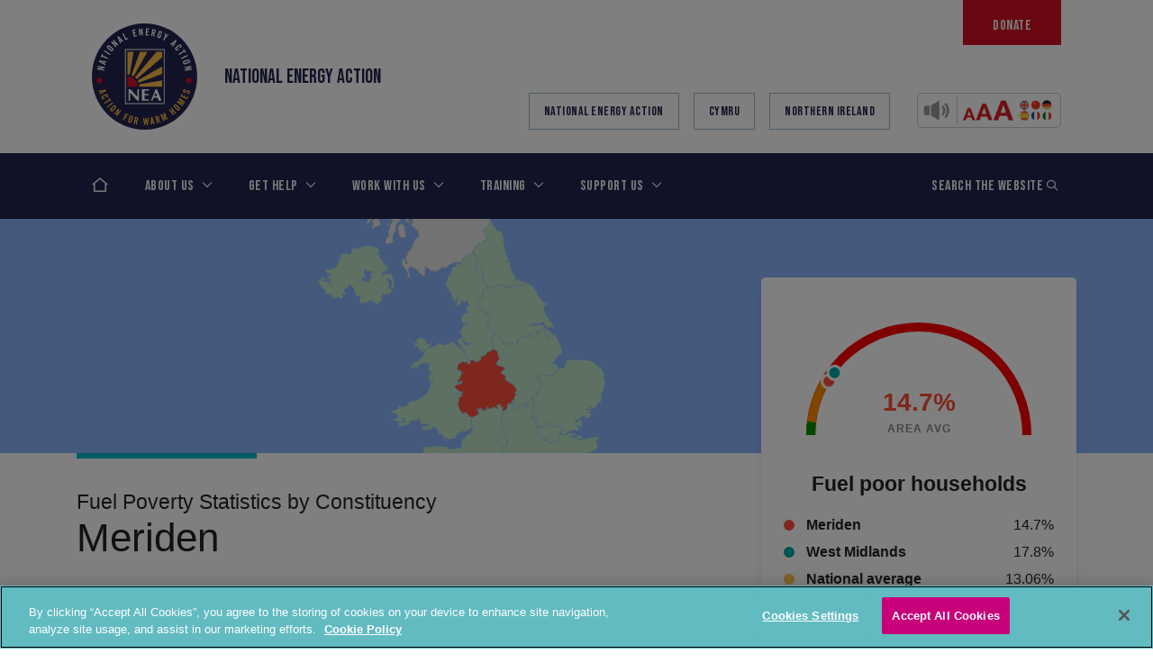

--- FILE ---
content_type: text/html; charset=UTF-8
request_url: https://www.nea.org.uk/constituencies/meriden/
body_size: 83810
content:
<!doctype html>
<html lang="en-GB">
<head>
    <!-- Google Consent Mode -->
    <script data-cookieconsent="ignore">
        window.dataLayer = window.dataLayer || [];

        function gtag() {
            dataLayer.push(arguments);
        }

        gtag("consent", "default", {
            ad_personalization: "denied",
            ad_storage: "denied",
            ad_user_data: "denied",
            analytics_storage: "denied",
            functionality_storage: "denied",
            personalization_storage: "denied",
            security_storage: "granted",
            wait_for_update: 500,
        });
        gtag("set", "ads_data_redaction", true);
        gtag("set", "url_passthrough", true);
    </script>
    <!-- End Google Consent Mode -->
    <!-- Google Tag Manager -->
    <script>(function (w, d, s, l, i) {
            w[l] = w[l] || [];
            w[l].push({
                'gtm.start':
                    new Date().getTime(), event: 'gtm.js'
            });
            var f = d.getElementsByTagName(s)[0],
                j = d.createElement(s), dl = l != 'dataLayer' ? '&l=' + l : '';
            j.async = true;
            j.src =
                'https://www.googletagmanager.com/gtm.js?id=' + i + dl;
            f.parentNode.insertBefore(j, f);
        })(window, document, 'script', 'dataLayer', 'GTM-KLNGQ3SQ');</script>
    <!-- End Google Tag Manager -->
    <!-- CookiePro Cookies Consent Notice start for nea.org.uk -->

    <script src="https://cookie-cdn.cookiepro.com/scripttemplates/otSDKStub.js"  type="text/javascript" charset="UTF-8" data-domain-script="018ea38d-9675-7545-adb3-f5624951a69f" ></script>
    <script type="text/javascript">
        function OptanonWrapper() {
        }
    </script>
    <!-- CookiePro Cookies Consent Notice end for nea.org.uk -->
    <meta charset="UTF-8">
    <meta name="viewport" content="width=device-width, initial-scale=1">
    <!--[if IE]>
    <meta http-equiv="X-UA-Compatible" content="IE=edge,chrome=1">
    <![endif]-->
    <link rel="profile" href="http://gmpg.org/xfn/11">

    <meta name='robots' content='index, follow, max-image-preview:large, max-snippet:-1, max-video-preview:-1' />

	<!-- This site is optimized with the Yoast SEO Premium plugin v26.6 (Yoast SEO v26.6) - https://yoast.com/wordpress/plugins/seo/ -->
	<title>Meriden - National Energy Action (NEA)</title>
	<link rel="canonical" href="https://www.nea.org.uk/constituencies/meriden/" />
	<meta property="og:locale" content="en_GB" />
	<meta property="og:type" content="article" />
	<meta property="og:title" content="Meriden" />
	<meta property="og:url" content="https://www.nea.org.uk/constituencies/meriden/" />
	<meta property="og:site_name" content="National Energy Action (NEA)" />
	<meta property="article:publisher" content="https://www.facebook.com/Nationalenergyaction" />
	<meta name="twitter:card" content="summary_large_image" />
	<meta name="twitter:site" content="@nea_ukcharity" />
	<script type="application/ld+json" class="yoast-schema-graph">{"@context":"https://schema.org","@graph":[{"@type":"WebPage","@id":"https://www.nea.org.uk/constituencies/meriden/","url":"https://www.nea.org.uk/constituencies/meriden/","name":"Meriden - National Energy Action (NEA)","isPartOf":{"@id":"https://www.nea.org.uk/#website"},"datePublished":"2022-07-26T13:40:24+00:00","breadcrumb":{"@id":"https://www.nea.org.uk/constituencies/meriden/#breadcrumb"},"inLanguage":"en-GB","potentialAction":[{"@type":"ReadAction","target":["https://www.nea.org.uk/constituencies/meriden/"]}]},{"@type":"BreadcrumbList","@id":"https://www.nea.org.uk/constituencies/meriden/#breadcrumb","itemListElement":[{"@type":"ListItem","position":1,"name":"Home","item":"https://www.nea.org.uk/"},{"@type":"ListItem","position":2,"name":"Meriden"}]},{"@type":"WebSite","@id":"https://www.nea.org.uk/#website","url":"https://www.nea.org.uk/","name":"National Energy Action (NEA)","description":"Fuel poverty charity","publisher":{"@id":"https://www.nea.org.uk/#organization"},"potentialAction":[{"@type":"SearchAction","target":{"@type":"EntryPoint","urlTemplate":"https://www.nea.org.uk/?s={search_term_string}"},"query-input":{"@type":"PropertyValueSpecification","valueRequired":true,"valueName":"search_term_string"}}],"inLanguage":"en-GB"},{"@type":"Organization","@id":"https://www.nea.org.uk/#organization","name":"National Energy Action (NEA)","url":"https://www.nea.org.uk/","logo":{"@type":"ImageObject","inLanguage":"en-GB","@id":"https://www.nea.org.uk/#/schema/logo/image/","url":"","contentUrl":"","caption":"National Energy Action (NEA)"},"image":{"@id":"https://www.nea.org.uk/#/schema/logo/image/"},"sameAs":["https://www.facebook.com/Nationalenergyaction","https://x.com/nea_ukcharity"]}]}</script>
	<!-- / Yoast SEO Premium plugin. -->


<script type='application/javascript'  id='pys-version-script'>console.log('PixelYourSite Free version 11.1.5.2');</script>
<link rel='dns-prefetch' href='//platform-api.sharethis.com' />
<link rel='dns-prefetch' href='//cdnjs.cloudflare.com' />
<link rel='dns-prefetch' href='//maps.googleapis.com' />
<link rel='dns-prefetch' href='//cdn.jsdelivr.net' />
<link rel='dns-prefetch' href='//unpkg.com' />
<link rel='dns-prefetch' href='//kit.fontawesome.com' />
<link rel='dns-prefetch' href='//fonts.googleapis.com' />
<link rel='dns-prefetch' href='//www.googletagmanager.com' />
<link rel="alternate" type="application/rss+xml" title="National Energy Action (NEA) &raquo; Feed" href="https://www.nea.org.uk/feed/" />
<link rel="alternate" type="application/rss+xml" title="National Energy Action (NEA) &raquo; Comments Feed" href="https://www.nea.org.uk/comments/feed/" />
<link rel="alternate" title="oEmbed (JSON)" type="application/json+oembed" href="https://www.nea.org.uk/wp-json/oembed/1.0/embed?url=https%3A%2F%2Fwww.nea.org.uk%2Fconstituencies%2Fmeriden%2F" />
<link rel="alternate" title="oEmbed (XML)" type="text/xml+oembed" href="https://www.nea.org.uk/wp-json/oembed/1.0/embed?url=https%3A%2F%2Fwww.nea.org.uk%2Fconstituencies%2Fmeriden%2F&#038;format=xml" />
<style id='wp-img-auto-sizes-contain-inline-css' type='text/css'>
img:is([sizes=auto i],[sizes^="auto," i]){contain-intrinsic-size:3000px 1500px}
/*# sourceURL=wp-img-auto-sizes-contain-inline-css */
</style>
<link rel='stylesheet' id='sdm-styles-css' href='https://www.nea.org.uk/wp-content/plugins/simple-download-monitor/css/sdm_wp_styles.css?ver=6.9' type='text/css' media='all' />
<style id='wp-emoji-styles-inline-css' type='text/css'>

	img.wp-smiley, img.emoji {
		display: inline !important;
		border: none !important;
		box-shadow: none !important;
		height: 1em !important;
		width: 1em !important;
		margin: 0 0.07em !important;
		vertical-align: -0.1em !important;
		background: none !important;
		padding: 0 !important;
	}
/*# sourceURL=wp-emoji-styles-inline-css */
</style>
<style id='wp-block-library-inline-css' type='text/css'>
:root{--wp-block-synced-color:#7a00df;--wp-block-synced-color--rgb:122,0,223;--wp-bound-block-color:var(--wp-block-synced-color);--wp-editor-canvas-background:#ddd;--wp-admin-theme-color:#007cba;--wp-admin-theme-color--rgb:0,124,186;--wp-admin-theme-color-darker-10:#006ba1;--wp-admin-theme-color-darker-10--rgb:0,107,160.5;--wp-admin-theme-color-darker-20:#005a87;--wp-admin-theme-color-darker-20--rgb:0,90,135;--wp-admin-border-width-focus:2px}@media (min-resolution:192dpi){:root{--wp-admin-border-width-focus:1.5px}}.wp-element-button{cursor:pointer}:root .has-very-light-gray-background-color{background-color:#eee}:root .has-very-dark-gray-background-color{background-color:#313131}:root .has-very-light-gray-color{color:#eee}:root .has-very-dark-gray-color{color:#313131}:root .has-vivid-green-cyan-to-vivid-cyan-blue-gradient-background{background:linear-gradient(135deg,#00d084,#0693e3)}:root .has-purple-crush-gradient-background{background:linear-gradient(135deg,#34e2e4,#4721fb 50%,#ab1dfe)}:root .has-hazy-dawn-gradient-background{background:linear-gradient(135deg,#faaca8,#dad0ec)}:root .has-subdued-olive-gradient-background{background:linear-gradient(135deg,#fafae1,#67a671)}:root .has-atomic-cream-gradient-background{background:linear-gradient(135deg,#fdd79a,#004a59)}:root .has-nightshade-gradient-background{background:linear-gradient(135deg,#330968,#31cdcf)}:root .has-midnight-gradient-background{background:linear-gradient(135deg,#020381,#2874fc)}:root{--wp--preset--font-size--normal:16px;--wp--preset--font-size--huge:42px}.has-regular-font-size{font-size:1em}.has-larger-font-size{font-size:2.625em}.has-normal-font-size{font-size:var(--wp--preset--font-size--normal)}.has-huge-font-size{font-size:var(--wp--preset--font-size--huge)}.has-text-align-center{text-align:center}.has-text-align-left{text-align:left}.has-text-align-right{text-align:right}.has-fit-text{white-space:nowrap!important}#end-resizable-editor-section{display:none}.aligncenter{clear:both}.items-justified-left{justify-content:flex-start}.items-justified-center{justify-content:center}.items-justified-right{justify-content:flex-end}.items-justified-space-between{justify-content:space-between}.screen-reader-text{border:0;clip-path:inset(50%);height:1px;margin:-1px;overflow:hidden;padding:0;position:absolute;width:1px;word-wrap:normal!important}.screen-reader-text:focus{background-color:#ddd;clip-path:none;color:#444;display:block;font-size:1em;height:auto;left:5px;line-height:normal;padding:15px 23px 14px;text-decoration:none;top:5px;width:auto;z-index:100000}html :where(.has-border-color){border-style:solid}html :where([style*=border-top-color]){border-top-style:solid}html :where([style*=border-right-color]){border-right-style:solid}html :where([style*=border-bottom-color]){border-bottom-style:solid}html :where([style*=border-left-color]){border-left-style:solid}html :where([style*=border-width]){border-style:solid}html :where([style*=border-top-width]){border-top-style:solid}html :where([style*=border-right-width]){border-right-style:solid}html :where([style*=border-bottom-width]){border-bottom-style:solid}html :where([style*=border-left-width]){border-left-style:solid}html :where(img[class*=wp-image-]){height:auto;max-width:100%}:where(figure){margin:0 0 1em}html :where(.is-position-sticky){--wp-admin--admin-bar--position-offset:var(--wp-admin--admin-bar--height,0px)}@media screen and (max-width:600px){html :where(.is-position-sticky){--wp-admin--admin-bar--position-offset:0px}}

/*# sourceURL=wp-block-library-inline-css */
</style><style id='global-styles-inline-css' type='text/css'>
:root{--wp--preset--aspect-ratio--square: 1;--wp--preset--aspect-ratio--4-3: 4/3;--wp--preset--aspect-ratio--3-4: 3/4;--wp--preset--aspect-ratio--3-2: 3/2;--wp--preset--aspect-ratio--2-3: 2/3;--wp--preset--aspect-ratio--16-9: 16/9;--wp--preset--aspect-ratio--9-16: 9/16;--wp--preset--color--black: #000000;--wp--preset--color--cyan-bluish-gray: #abb8c3;--wp--preset--color--white: #ffffff;--wp--preset--color--pale-pink: #f78da7;--wp--preset--color--vivid-red: #cf2e2e;--wp--preset--color--luminous-vivid-orange: #ff6900;--wp--preset--color--luminous-vivid-amber: #fcb900;--wp--preset--color--light-green-cyan: #7bdcb5;--wp--preset--color--vivid-green-cyan: #00d084;--wp--preset--color--pale-cyan-blue: #8ed1fc;--wp--preset--color--vivid-cyan-blue: #0693e3;--wp--preset--color--vivid-purple: #9b51e0;--wp--preset--gradient--vivid-cyan-blue-to-vivid-purple: linear-gradient(135deg,rgb(6,147,227) 0%,rgb(155,81,224) 100%);--wp--preset--gradient--light-green-cyan-to-vivid-green-cyan: linear-gradient(135deg,rgb(122,220,180) 0%,rgb(0,208,130) 100%);--wp--preset--gradient--luminous-vivid-amber-to-luminous-vivid-orange: linear-gradient(135deg,rgb(252,185,0) 0%,rgb(255,105,0) 100%);--wp--preset--gradient--luminous-vivid-orange-to-vivid-red: linear-gradient(135deg,rgb(255,105,0) 0%,rgb(207,46,46) 100%);--wp--preset--gradient--very-light-gray-to-cyan-bluish-gray: linear-gradient(135deg,rgb(238,238,238) 0%,rgb(169,184,195) 100%);--wp--preset--gradient--cool-to-warm-spectrum: linear-gradient(135deg,rgb(74,234,220) 0%,rgb(151,120,209) 20%,rgb(207,42,186) 40%,rgb(238,44,130) 60%,rgb(251,105,98) 80%,rgb(254,248,76) 100%);--wp--preset--gradient--blush-light-purple: linear-gradient(135deg,rgb(255,206,236) 0%,rgb(152,150,240) 100%);--wp--preset--gradient--blush-bordeaux: linear-gradient(135deg,rgb(254,205,165) 0%,rgb(254,45,45) 50%,rgb(107,0,62) 100%);--wp--preset--gradient--luminous-dusk: linear-gradient(135deg,rgb(255,203,112) 0%,rgb(199,81,192) 50%,rgb(65,88,208) 100%);--wp--preset--gradient--pale-ocean: linear-gradient(135deg,rgb(255,245,203) 0%,rgb(182,227,212) 50%,rgb(51,167,181) 100%);--wp--preset--gradient--electric-grass: linear-gradient(135deg,rgb(202,248,128) 0%,rgb(113,206,126) 100%);--wp--preset--gradient--midnight: linear-gradient(135deg,rgb(2,3,129) 0%,rgb(40,116,252) 100%);--wp--preset--font-size--small: 13px;--wp--preset--font-size--medium: 20px;--wp--preset--font-size--large: 36px;--wp--preset--font-size--x-large: 42px;--wp--preset--spacing--20: 0.44rem;--wp--preset--spacing--30: 0.67rem;--wp--preset--spacing--40: 1rem;--wp--preset--spacing--50: 1.5rem;--wp--preset--spacing--60: 2.25rem;--wp--preset--spacing--70: 3.38rem;--wp--preset--spacing--80: 5.06rem;--wp--preset--shadow--natural: 6px 6px 9px rgba(0, 0, 0, 0.2);--wp--preset--shadow--deep: 12px 12px 50px rgba(0, 0, 0, 0.4);--wp--preset--shadow--sharp: 6px 6px 0px rgba(0, 0, 0, 0.2);--wp--preset--shadow--outlined: 6px 6px 0px -3px rgb(255, 255, 255), 6px 6px rgb(0, 0, 0);--wp--preset--shadow--crisp: 6px 6px 0px rgb(0, 0, 0);}:where(.is-layout-flex){gap: 0.5em;}:where(.is-layout-grid){gap: 0.5em;}body .is-layout-flex{display: flex;}.is-layout-flex{flex-wrap: wrap;align-items: center;}.is-layout-flex > :is(*, div){margin: 0;}body .is-layout-grid{display: grid;}.is-layout-grid > :is(*, div){margin: 0;}:where(.wp-block-columns.is-layout-flex){gap: 2em;}:where(.wp-block-columns.is-layout-grid){gap: 2em;}:where(.wp-block-post-template.is-layout-flex){gap: 1.25em;}:where(.wp-block-post-template.is-layout-grid){gap: 1.25em;}.has-black-color{color: var(--wp--preset--color--black) !important;}.has-cyan-bluish-gray-color{color: var(--wp--preset--color--cyan-bluish-gray) !important;}.has-white-color{color: var(--wp--preset--color--white) !important;}.has-pale-pink-color{color: var(--wp--preset--color--pale-pink) !important;}.has-vivid-red-color{color: var(--wp--preset--color--vivid-red) !important;}.has-luminous-vivid-orange-color{color: var(--wp--preset--color--luminous-vivid-orange) !important;}.has-luminous-vivid-amber-color{color: var(--wp--preset--color--luminous-vivid-amber) !important;}.has-light-green-cyan-color{color: var(--wp--preset--color--light-green-cyan) !important;}.has-vivid-green-cyan-color{color: var(--wp--preset--color--vivid-green-cyan) !important;}.has-pale-cyan-blue-color{color: var(--wp--preset--color--pale-cyan-blue) !important;}.has-vivid-cyan-blue-color{color: var(--wp--preset--color--vivid-cyan-blue) !important;}.has-vivid-purple-color{color: var(--wp--preset--color--vivid-purple) !important;}.has-black-background-color{background-color: var(--wp--preset--color--black) !important;}.has-cyan-bluish-gray-background-color{background-color: var(--wp--preset--color--cyan-bluish-gray) !important;}.has-white-background-color{background-color: var(--wp--preset--color--white) !important;}.has-pale-pink-background-color{background-color: var(--wp--preset--color--pale-pink) !important;}.has-vivid-red-background-color{background-color: var(--wp--preset--color--vivid-red) !important;}.has-luminous-vivid-orange-background-color{background-color: var(--wp--preset--color--luminous-vivid-orange) !important;}.has-luminous-vivid-amber-background-color{background-color: var(--wp--preset--color--luminous-vivid-amber) !important;}.has-light-green-cyan-background-color{background-color: var(--wp--preset--color--light-green-cyan) !important;}.has-vivid-green-cyan-background-color{background-color: var(--wp--preset--color--vivid-green-cyan) !important;}.has-pale-cyan-blue-background-color{background-color: var(--wp--preset--color--pale-cyan-blue) !important;}.has-vivid-cyan-blue-background-color{background-color: var(--wp--preset--color--vivid-cyan-blue) !important;}.has-vivid-purple-background-color{background-color: var(--wp--preset--color--vivid-purple) !important;}.has-black-border-color{border-color: var(--wp--preset--color--black) !important;}.has-cyan-bluish-gray-border-color{border-color: var(--wp--preset--color--cyan-bluish-gray) !important;}.has-white-border-color{border-color: var(--wp--preset--color--white) !important;}.has-pale-pink-border-color{border-color: var(--wp--preset--color--pale-pink) !important;}.has-vivid-red-border-color{border-color: var(--wp--preset--color--vivid-red) !important;}.has-luminous-vivid-orange-border-color{border-color: var(--wp--preset--color--luminous-vivid-orange) !important;}.has-luminous-vivid-amber-border-color{border-color: var(--wp--preset--color--luminous-vivid-amber) !important;}.has-light-green-cyan-border-color{border-color: var(--wp--preset--color--light-green-cyan) !important;}.has-vivid-green-cyan-border-color{border-color: var(--wp--preset--color--vivid-green-cyan) !important;}.has-pale-cyan-blue-border-color{border-color: var(--wp--preset--color--pale-cyan-blue) !important;}.has-vivid-cyan-blue-border-color{border-color: var(--wp--preset--color--vivid-cyan-blue) !important;}.has-vivid-purple-border-color{border-color: var(--wp--preset--color--vivid-purple) !important;}.has-vivid-cyan-blue-to-vivid-purple-gradient-background{background: var(--wp--preset--gradient--vivid-cyan-blue-to-vivid-purple) !important;}.has-light-green-cyan-to-vivid-green-cyan-gradient-background{background: var(--wp--preset--gradient--light-green-cyan-to-vivid-green-cyan) !important;}.has-luminous-vivid-amber-to-luminous-vivid-orange-gradient-background{background: var(--wp--preset--gradient--luminous-vivid-amber-to-luminous-vivid-orange) !important;}.has-luminous-vivid-orange-to-vivid-red-gradient-background{background: var(--wp--preset--gradient--luminous-vivid-orange-to-vivid-red) !important;}.has-very-light-gray-to-cyan-bluish-gray-gradient-background{background: var(--wp--preset--gradient--very-light-gray-to-cyan-bluish-gray) !important;}.has-cool-to-warm-spectrum-gradient-background{background: var(--wp--preset--gradient--cool-to-warm-spectrum) !important;}.has-blush-light-purple-gradient-background{background: var(--wp--preset--gradient--blush-light-purple) !important;}.has-blush-bordeaux-gradient-background{background: var(--wp--preset--gradient--blush-bordeaux) !important;}.has-luminous-dusk-gradient-background{background: var(--wp--preset--gradient--luminous-dusk) !important;}.has-pale-ocean-gradient-background{background: var(--wp--preset--gradient--pale-ocean) !important;}.has-electric-grass-gradient-background{background: var(--wp--preset--gradient--electric-grass) !important;}.has-midnight-gradient-background{background: var(--wp--preset--gradient--midnight) !important;}.has-small-font-size{font-size: var(--wp--preset--font-size--small) !important;}.has-medium-font-size{font-size: var(--wp--preset--font-size--medium) !important;}.has-large-font-size{font-size: var(--wp--preset--font-size--large) !important;}.has-x-large-font-size{font-size: var(--wp--preset--font-size--x-large) !important;}
:where(.wp-block-gp-entry-blocks-entries-loop.is-layout-flex){gap: 1.25em;}:where(.wp-block-gp-entry-blocks-entries-loop.is-layout-grid){gap: 1.25em;}
/*# sourceURL=global-styles-inline-css */
</style>

<style id='classic-theme-styles-inline-css' type='text/css'>
/*! This file is auto-generated */
.wp-block-button__link{color:#fff;background-color:#32373c;border-radius:9999px;box-shadow:none;text-decoration:none;padding:calc(.667em + 2px) calc(1.333em + 2px);font-size:1.125em}.wp-block-file__button{background:#32373c;color:#fff;text-decoration:none}
/*# sourceURL=/wp-includes/css/classic-themes.min.css */
</style>
<link rel='stylesheet' id='share-this-share-buttons-sticky-css' href='https://www.nea.org.uk/wp-content/plugins/sharethis-share-buttons/css/mu-style.css?ver=1757317728' type='text/css' media='all' />
<link rel='stylesheet' id='ce_responsive-css' href='https://www.nea.org.uk/wp-content/plugins/simple-embed-code/css/video-container.min.css?ver=2.5.1' type='text/css' media='all' />
<link rel='stylesheet' id='typekit-css' href='https://fonts.googleapis.com/css2?family=Bebas+Neue&#038;display=swap&#038;ver=1' type='text/css' media='all' />
<link rel='stylesheet' id='theme-css' href='https://www.nea.org.uk/wp-content/themes/nea/dist/css/theme.css?v=6.85' type='text/css' media='all' />
<link rel='stylesheet' id='updated-header-footer-css' href='https://www.nea.org.uk/wp-content/themes/nea/dist/css/header-footer.css?ver=1.1' type='text/css' media='all' />
<link rel='stylesheet' id='tablepress-default-css' href='https://www.nea.org.uk/wp-content/plugins/tablepress/css/build/default.css?ver=3.2.6' type='text/css' media='all' />
<link rel='stylesheet' id='algolia-autocomplete-css' href='https://www.nea.org.uk/wp-content/plugins/wp-search-with-algolia/css/algolia-autocomplete.css?ver=2.11.1' type='text/css' media='all' />
<!--n2css--><!--n2js--><script type="text/javascript" src="//platform-api.sharethis.com/js/sharethis.js#property=5f16a64640ee2d001a322851&amp;product=sticky-buttons&amp;source=sharethis-share-buttons-wordpress" id="share-this-share-buttons-mu-js"></script>
<script type="text/javascript" id="jquery-core-js-extra">
/* <![CDATA[ */
var pysFacebookRest = {"restApiUrl":"https://www.nea.org.uk/wp-json/pys-facebook/v1/event","debug":""};
//# sourceURL=jquery-core-js-extra
/* ]]> */
</script>
<script type="text/javascript" src="https://www.nea.org.uk/wp-includes/js/jquery/jquery.min.js?ver=3.7.1" id="jquery-core-js"></script>
<script type="text/javascript" src="https://www.nea.org.uk/wp-includes/js/jquery/jquery-migrate.min.js?ver=3.4.1" id="jquery-migrate-js"></script>
<script type="text/javascript" id="sdm-scripts-js-extra">
/* <![CDATA[ */
var sdm_ajax_script = {"ajaxurl":"https://www.nea.org.uk/wp-admin/admin-ajax.php"};
//# sourceURL=sdm-scripts-js-extra
/* ]]> */
</script>
<script type="text/javascript" src="https://www.nea.org.uk/wp-content/plugins/simple-download-monitor/js/sdm_wp_scripts.js" id="sdm-scripts-js"></script>
<script type="text/javascript" src="https://cdnjs.cloudflare.com/ajax/libs/popper.js/1.14.4/umd/popper.min.js" id="popper-js"></script>
<script type="text/javascript" src="https://www.nea.org.uk/wp-content/plugins/pixelyoursite/dist/scripts/jquery.bind-first-0.2.3.min.js" id="jquery-bind-first-js"></script>
<script type="text/javascript" src="https://www.nea.org.uk/wp-content/plugins/pixelyoursite/dist/scripts/js.cookie-2.1.3.min.js" id="js-cookie-pys-js"></script>
<script type="text/javascript" src="https://www.nea.org.uk/wp-content/plugins/pixelyoursite/dist/scripts/tld.min.js" id="js-tld-js"></script>
<script type="text/javascript" id="pys-js-extra">
/* <![CDATA[ */
var pysOptions = {"staticEvents":{"facebook":{"init_event":[{"delay":0,"type":"static","ajaxFire":false,"name":"PageView","pixelIds":["1080020596563209"],"eventID":"2b3c014b-7168-4bdf-bf2f-46b79453b9d3","params":{"page_title":"Meriden","post_type":"constituency","post_id":21580,"plugin":"PixelYourSite","user_role":"guest","event_url":"www.nea.org.uk/constituencies/meriden/"},"e_id":"init_event","ids":[],"hasTimeWindow":false,"timeWindow":0,"woo_order":"","edd_order":""}]}},"dynamicEvents":[],"triggerEvents":[],"triggerEventTypes":[],"facebook":{"pixelIds":["1080020596563209"],"advancedMatching":[],"advancedMatchingEnabled":true,"removeMetadata":true,"wooVariableAsSimple":false,"serverApiEnabled":true,"wooCRSendFromServer":false,"send_external_id":null,"enabled_medical":false,"do_not_track_medical_param":["event_url","post_title","page_title","landing_page","content_name","categories","category_name","tags"],"meta_ldu":false},"debug":"","siteUrl":"https://www.nea.org.uk","ajaxUrl":"https://www.nea.org.uk/wp-admin/admin-ajax.php","ajax_event":"ff646db3a7","enable_remove_download_url_param":"1","cookie_duration":"7","last_visit_duration":"60","enable_success_send_form":"","ajaxForServerEvent":"1","ajaxForServerStaticEvent":"1","useSendBeacon":"1","send_external_id":"1","external_id_expire":"180","track_cookie_for_subdomains":"1","google_consent_mode":"1","gdpr":{"ajax_enabled":false,"all_disabled_by_api":false,"facebook_disabled_by_api":false,"analytics_disabled_by_api":false,"google_ads_disabled_by_api":false,"pinterest_disabled_by_api":false,"bing_disabled_by_api":false,"reddit_disabled_by_api":false,"externalID_disabled_by_api":false,"facebook_prior_consent_enabled":true,"analytics_prior_consent_enabled":true,"google_ads_prior_consent_enabled":null,"pinterest_prior_consent_enabled":true,"bing_prior_consent_enabled":true,"cookiebot_integration_enabled":false,"cookiebot_facebook_consent_category":"marketing","cookiebot_analytics_consent_category":"statistics","cookiebot_tiktok_consent_category":"marketing","cookiebot_google_ads_consent_category":"marketing","cookiebot_pinterest_consent_category":"marketing","cookiebot_bing_consent_category":"marketing","consent_magic_integration_enabled":false,"real_cookie_banner_integration_enabled":false,"cookie_notice_integration_enabled":false,"cookie_law_info_integration_enabled":false,"analytics_storage":{"enabled":true,"value":"granted","filter":false},"ad_storage":{"enabled":true,"value":"granted","filter":false},"ad_user_data":{"enabled":true,"value":"granted","filter":false},"ad_personalization":{"enabled":true,"value":"granted","filter":false}},"cookie":{"disabled_all_cookie":false,"disabled_start_session_cookie":false,"disabled_advanced_form_data_cookie":false,"disabled_landing_page_cookie":false,"disabled_first_visit_cookie":false,"disabled_trafficsource_cookie":false,"disabled_utmTerms_cookie":false,"disabled_utmId_cookie":false},"tracking_analytics":{"TrafficSource":"direct","TrafficLanding":"undefined","TrafficUtms":[],"TrafficUtmsId":[]},"GATags":{"ga_datalayer_type":"default","ga_datalayer_name":"dataLayerPYS"},"woo":{"enabled":false},"edd":{"enabled":false},"cache_bypass":"1769212150"};
//# sourceURL=pys-js-extra
/* ]]> */
</script>
<script type="text/javascript" src="https://www.nea.org.uk/wp-content/plugins/pixelyoursite/dist/scripts/public.js" id="pys-js"></script>
<link rel="https://api.w.org/" href="https://www.nea.org.uk/wp-json/" /><link rel="EditURI" type="application/rsd+xml" title="RSD" href="https://www.nea.org.uk/xmlrpc.php?rsd" />
<meta name="generator" content="WordPress 6.9" />
<link rel='shortlink' href='https://www.nea.org.uk/?p=21580' />
<meta name="generator" content="Site Kit by Google 1.168.0" /><meta name="facebook-domain-verification" content="acl7s3r8forvrknpjzb44vwl9ibroz" />
        <script type="text/javascript">
            var jQueryMigrateHelperHasSentDowngrade = false;

			window.onerror = function( msg, url, line, col, error ) {
				// Break out early, do not processing if a downgrade reqeust was already sent.
				if ( jQueryMigrateHelperHasSentDowngrade ) {
					return true;
                }

				var xhr = new XMLHttpRequest();
				var nonce = 'b3eb903f3b';
				var jQueryFunctions = [
					'andSelf',
					'browser',
					'live',
					'boxModel',
					'support.boxModel',
					'size',
					'swap',
					'clean',
					'sub',
                ];
				var match_pattern = /\)\.(.+?) is not a function/;
                var erroredFunction = msg.match( match_pattern );

                // If there was no matching functions, do not try to downgrade.
                if ( null === erroredFunction || typeof erroredFunction !== 'object' || typeof erroredFunction[1] === "undefined" || -1 === jQueryFunctions.indexOf( erroredFunction[1] ) ) {
                    return true;
                }

                // Set that we've now attempted a downgrade request.
                jQueryMigrateHelperHasSentDowngrade = true;

				xhr.open( 'POST', 'https://www.nea.org.uk/wp-admin/admin-ajax.php' );
				xhr.setRequestHeader( 'Content-Type', 'application/x-www-form-urlencoded' );
				xhr.onload = function () {
					var response,
                        reload = false;

					if ( 200 === xhr.status ) {
                        try {
                        	response = JSON.parse( xhr.response );

                        	reload = response.data.reload;
                        } catch ( e ) {
                        	reload = false;
                        }
                    }

					// Automatically reload the page if a deprecation caused an automatic downgrade, ensure visitors get the best possible experience.
					if ( reload ) {
						location.reload();
                    }
				};

				xhr.send( encodeURI( 'action=jquery-migrate-downgrade-version&_wpnonce=' + nonce ) );

				// Suppress error alerts in older browsers
				return true;
			}
        </script>

				<style>
			.algolia-search-highlight {
				background-color: #fffbcc;
				border-radius: 2px;
				font-style: normal;
			}
		</style>
		<link rel="icon" href="https://www.nea.org.uk/wp-content/uploads/2022/01/cropped-NEA-website-icon-32x32.png" sizes="32x32" />
<link rel="icon" href="https://www.nea.org.uk/wp-content/uploads/2022/01/cropped-NEA-website-icon-192x192.png" sizes="192x192" />
<link rel="apple-touch-icon" href="https://www.nea.org.uk/wp-content/uploads/2022/01/cropped-NEA-website-icon-180x180.png" />
<meta name="msapplication-TileImage" content="https://www.nea.org.uk/wp-content/uploads/2022/01/cropped-NEA-website-icon-270x270.png" />
		<style type="text/css" id="wp-custom-css">
			.block-news, .article-title, .card__link, .title__link{
	color: #000 !important;
	
}

.section-grid .grid-card-title {
	font-size: 25px;
}

.btn__container{
  margin-bottom: 20px !important;
}

.line{
	border-top: #62BBC1 5px solid;
	margin-top: 25px
}

.section-grid .grid-card .grid-card-title:before{
	display: none;
}

.site-footer__bottom__logos__item{
	margin-top: 20px
}

          
.recite__me__new__btn{
	margin-top: 18px;
	width: 150px;
}

@media print{
	#recite-header{
		display: none !important;
	}
	
	#recite-wrapper{
		min-height: 100% !important;
		min-width: 100% !important;
	}
}
		</style>
		    <script type="text/javascript">
        var api_key = "AIzaSyCrMFm_H2j0Y14Ps9teSHuVjVb6sSHddNs";
        $ = jQuery;
    </script>
    <link rel="stylesheet" type="text/css" href="/wp-content/themes/nea/assets/css/tooltipster.bundle.min.css"/>
    <script type="text/javascript" src="/wp-content/themes/nea/assets/js/tooltipster.bundle.min.js"></script>
</head>
<body class="wp-singular constituency-template-default single single-constituency postid-21580 wp-theme-nea">
<!-- Google Tag Manager (noscript) -->
<noscript>
    <iframe src="https://www.googletagmanager.com/ns.html?id=GTM-KLNGQ3SQ"
            height="0" width="0" style="display:none;visibility:hidden"></iframe>
</noscript>
<!-- End Google Tag Manager (noscript) -->
<a href="#content" class="skip">Skip to main content</a>


<header class="header">
    <div class="header__main">
        <div class="container-new">
                            <div class="text-xl-end">
                    <a href="https://www.nea.org.uk/donate/"
                       title="Donate"
                       class="btn-new btn-new-primary text-center header__donate-btn">
                        Donate                    </a>
                </div>
            
            <div class="row gx-4 align-items-end">
                <div class="col-auto">
                    <a href="/" title="NEA" class="row gx-105 align-items-center text-decoration-none">
                        <div class="col-auto">
                            <div class="header__logo">
                                <img src="https://www.nea.org.uk/wp-content/themes/nea/assets/img/logo.svg"
                                     alt="NEA" class="w-100">
                            </div>
                        </div>
                        <div class="col-auto d-none d-xl-block">
                            <span class="header__logo-text text-uppercase">National Energy <span
                                    class="text-red">Action</span></span>
                        </div>
                    </a>
                </div>
                <div class="col">
                    <div class="d-flex d-xl-none justify-content-end">
                        <a href="#search-modal" data-toggle="modal" title="Show search" class="header__action-btn">
                            <span><i class="fa-regular fa-sharp fa-magnifying-glass" aria-hidden="true"></i></span>
                            <span><i class="fa-sharp fa-regular fa-xmark" aria-hidden="true"></i></span>
                        </a>
                        <a href="#primary-nav" title="Show menu" class="header__action-btn js-header-menu-toggle">
                            <span><i class="fa-sharp fa-regular fa-bars" aria-hidden="true"></i></span>
                            <span><i class="fa-sharp fa-regular fa-xmark" aria-hidden="true"></i></span>
                        </a>
                    </div>
                    <div class="row gx-105">
                        <div class="col d-none d-xl-block">
                            <ul class="d-xl-flex list-unstyled m-0 justify-content-xl-end"><li class="header__meta-menu__item"><a href="https://www.nea.org.uk/" title="National energy action" class="header__meta-menu__link">National energy action</a></li><li class="header__meta-menu__item"><a href="/wales/" title="CYMRU" class="header__meta-menu__link">CYMRU</a></li><li class="header__meta-menu__item"><a href="/northern-ireland/" title="Northern Ireland" class="header__meta-menu__link">Northern Ireland</a></li></ul>                        </div>
                        <div class="col-12 col-xl-auto mt-2 mt-xl-0">
                            <div class="header__recite-me ms-auto js-recite-me-trigger">
                                <img src="https://www.nea.org.uk/wp-content/themes/nea/assets/img/recite-me-btn.png"
                                     alt="Recite me" class="w-100">
                            </div>
                        </div>
                    </div>
                </div>
            </div>
        </div>
    </div>

    <nav id="primary-nav" class="navigation">
        <div class="navigation__inner">
            <div class="container-new">
                                    <ul class="list-unstyled m-0 d-xl-flex">
                        <li class="navigation__item">
                            <a href="/"
                               title="Home"
                               class="navigation__link icon-link">
                                <i class="fa-sharp fa-regular fa-house-blank"></i>
                                <span class="d-xl-none">Home</span>
                            </a>
                        </li>

                                                    <li class="navigation__item navigation__item--w-sub js-submenu-trigger">
                                <div class="navigation__item__inner">
                                    <a href="https://www.nea.org.uk/who-we-are/"
                                       title="About Us"
                                       class="navigation__link">
                                        About Us                                    </a>
                                </div>

                                                                    <div class="navigation__submenu js-submenu">
                                        <div class="navigation__submenu__inner">
                                            <div class="row gx-xl-8 gx-xxl-12 flex-xl-nowrap">
                                                                                                    <div class="col-12 col-xl-auto navigation__submenu__col">
                                                        <ul class="list-unstyled m-0 pt-105 pt-xl-0">
                                                                                                                            <li class="navigation__submenu__item">
                                                                    <a href="/who-we-are/about-nea"
                                                                       title="About us"
                                                                       class="navigation__submenu__link">About us</a>
                                                                </li>
                                                                                                                            <li class="navigation__submenu__item">
                                                                    <a href="/about-us/media-centre/media/"
                                                                       title="News and insights"
                                                                       class="navigation__submenu__link">News and insights</a>
                                                                </li>
                                                                                                                            <li class="navigation__submenu__item">
                                                                    <a href="/energy-crisis/"
                                                                       title="Energy crisis"
                                                                       class="navigation__submenu__link">Energy crisis</a>
                                                                </li>
                                                                                                                            <li class="navigation__submenu__item">
                                                                    <a href="/what-we-do/policy-and-advocacy/"
                                                                       title="Policy and advocacy"
                                                                       class="navigation__submenu__link">Policy and advocacy</a>
                                                                </li>
                                                                                                                    </ul>
                                                    </div>
                                                                                                    <div class="col-12 col-xl-auto navigation__submenu__col">
                                                        <ul class="list-unstyled m-0 pt-105 pt-xl-0">
                                                                                                                            <li class="navigation__submenu__item">
                                                                    <a href="/what-we-do/resources-publications/"
                                                                       title="Publications and resources"
                                                                       class="navigation__submenu__link">Publications and resources</a>
                                                                </li>
                                                                                                                            <li class="navigation__submenu__item">
                                                                    <a href="/who-we-are/parliamentary-groups/"
                                                                       title="Parliamentary groups"
                                                                       class="navigation__submenu__link">Parliamentary groups</a>
                                                                </li>
                                                                                                                            <li class="navigation__submenu__item">
                                                                    <a href="/who-we-are/retrofit-technical-research/"
                                                                       title="Retrofit and technical research"
                                                                       class="navigation__submenu__link">Retrofit and technical research</a>
                                                                </li>
                                                                                                                    </ul>
                                                    </div>
                                                                                            </div>
                                        </div>
                                    </div>
                                                            </li>
                                                    <li class="navigation__item navigation__item--w-sub js-submenu-trigger">
                                <div class="navigation__item__inner">
                                    <a href="/get-help/"
                                       title="Get Help"
                                       class="navigation__link">
                                        Get Help                                    </a>
                                </div>

                                                                    <div class="navigation__submenu js-submenu">
                                        <div class="navigation__submenu__inner">
                                            <div class="row gx-xl-8 gx-xxl-12 flex-xl-nowrap">
                                                                                                    <div class="col-12 col-xl-auto navigation__submenu__col">
                                                        <ul class="list-unstyled m-0 pt-105 pt-xl-0">
                                                                                                                            <li class="navigation__submenu__item">
                                                                    <a href="/get-help/wash-advice/"
                                                                       title="Energy Advice and Support Service"
                                                                       class="navigation__submenu__link">Energy Advice and Support Service</a>
                                                                </li>
                                                                                                                            <li class="navigation__submenu__item">
                                                                    <a href="https://www.nea.org.uk/get-help/benefits-advice/"
                                                                       title="Benefits Advice"
                                                                       class="navigation__submenu__link">Benefits Advice</a>
                                                                </li>
                                                                                                                            <li class="navigation__submenu__item">
                                                                    <a href="/get-help/additional-help/"
                                                                       title="Additional help"
                                                                       class="navigation__submenu__link">Additional help</a>
                                                                </li>
                                                                                                                            <li class="navigation__submenu__item">
                                                                    <a href="/get-help/advice-resources/key-things-to-do-if-you-are-struggling-with-your-energy-bills/"
                                                                       title="Struggling with energy bills"
                                                                       class="navigation__submenu__link">Struggling with energy bills</a>
                                                                </li>
                                                                                                                    </ul>
                                                    </div>
                                                                                                    <div class="col-12 col-xl-auto navigation__submenu__col">
                                                        <ul class="list-unstyled m-0 pt-105 pt-xl-0">
                                                                                                                            <li class="navigation__submenu__item">
                                                                    <a href="/get-help/cost-of-living-support/"
                                                                       title="Cost of living and discretionary support"
                                                                       class="navigation__submenu__link">Cost of living and discretionary support</a>
                                                                </li>
                                                                                                                            <li class="navigation__submenu__item">
                                                                    <a href="/get-help/resources/"
                                                                       title="Advice resources"
                                                                       class="navigation__submenu__link">Advice resources</a>
                                                                </li>
                                                                                                                            <li class="navigation__submenu__item">
                                                                    <a href="/get-help/frequently-asked-questions-about-smart-meters/"
                                                                       title="Smart meter FAQs"
                                                                       class="navigation__submenu__link">Smart meter FAQs</a>
                                                                </li>
                                                                                                                    </ul>
                                                    </div>
                                                                                            </div>
                                        </div>
                                    </div>
                                                            </li>
                                                    <li class="navigation__item navigation__item--w-sub js-submenu-trigger">
                                <div class="navigation__item__inner">
                                    <a href="/work-with-us/"
                                       title="Work with us"
                                       class="navigation__link">
                                        Work with us                                    </a>
                                </div>

                                                                    <div class="navigation__submenu js-submenu">
                                        <div class="navigation__submenu__inner">
                                            <div class="row gx-xl-8 gx-xxl-12 flex-xl-nowrap">
                                                                                                    <div class="col-12 col-xl-auto navigation__submenu__col">
                                                        <ul class="list-unstyled m-0 pt-105 pt-xl-0">
                                                                                                                            <li class="navigation__submenu__item">
                                                                    <a href="/work-with-us/latest-events/"
                                                                       title="Latest events"
                                                                       class="navigation__submenu__link">Latest events</a>
                                                                </li>
                                                                                                                            <li class="navigation__submenu__item">
                                                                    <a href="/membership/"
                                                                       title="Membership"
                                                                       class="navigation__submenu__link">Membership</a>
                                                                </li>
                                                                                                                            <li class="navigation__submenu__item">
                                                                    <a href="/projects/"
                                                                       title="Projects"
                                                                       class="navigation__submenu__link">Projects</a>
                                                                </li>
                                                                                                                    </ul>
                                                    </div>
                                                                                                    <div class="col-12 col-xl-auto navigation__submenu__col">
                                                        <ul class="list-unstyled m-0 pt-105 pt-xl-0">
                                                                                                                            <li class="navigation__submenu__item">
                                                                    <a href="/consultancy-partnerships/"
                                                                       title="Consultancy and Partnerships"
                                                                       class="navigation__submenu__link">Consultancy and Partnerships</a>
                                                                </li>
                                                                                                                            <li class="navigation__submenu__item">
                                                                    <a href="/smart-meters/"
                                                                       title="Smart Meters"
                                                                       class="navigation__submenu__link">Smart Meters</a>
                                                                </li>
                                                                                                                            <li class="navigation__submenu__item">
                                                                    <a href="/work-with-us/warm-home-discount-industry-initiatives/"
                                                                       title="Warm Home Discount"
                                                                       class="navigation__submenu__link">Warm Home Discount</a>
                                                                </li>
                                                                                                                    </ul>
                                                    </div>
                                                                                            </div>
                                        </div>
                                    </div>
                                                            </li>
                                                    <li class="navigation__item navigation__item--w-sub js-submenu-trigger">
                                <div class="navigation__item__inner">
                                    <a href="/training/"
                                       title="Training"
                                       class="navigation__link">
                                        Training                                    </a>
                                </div>

                                                                    <div class="navigation__submenu js-submenu">
                                        <div class="navigation__submenu__inner">
                                            <div class="row gx-xl-8 gx-xxl-12 flex-xl-nowrap">
                                                                                                    <div class="col-12 col-xl-auto navigation__submenu__col">
                                                        <ul class="list-unstyled m-0 pt-105 pt-xl-0">
                                                                                                                            <li class="navigation__submenu__item">
                                                                    <a href="/training/course-outlines/"
                                                                       title="Course outlines"
                                                                       class="navigation__submenu__link">Course outlines</a>
                                                                </li>
                                                                                                                            <li class="navigation__submenu__item">
                                                                    <a href="/training/training-diary/"
                                                                       title="Training dates diary"
                                                                       class="navigation__submenu__link">Training dates diary</a>
                                                                </li>
                                                                                                                            <li class="navigation__submenu__item">
                                                                    <a href="/training/education-resources/"
                                                                       title="Schools and education resources"
                                                                       class="navigation__submenu__link">Schools and education resources</a>
                                                                </li>
                                                                                                                            <li class="navigation__submenu__item">
                                                                    <a href="/training/training-in-northern-ireland/"
                                                                       title="Training in Northern Ireland"
                                                                       class="navigation__submenu__link">Training in Northern Ireland</a>
                                                                </li>
                                                                                                                    </ul>
                                                    </div>
                                                                                            </div>
                                        </div>
                                    </div>
                                                            </li>
                                                    <li class="navigation__item navigation__item--w-sub js-submenu-trigger">
                                <div class="navigation__item__inner">
                                    <a href="/support-us/"
                                       title="Support us"
                                       class="navigation__link">
                                        Support us                                    </a>
                                </div>

                                                                    <div class="navigation__submenu js-submenu">
                                        <div class="navigation__submenu__inner">
                                            <div class="row gx-xl-8 gx-xxl-12 flex-xl-nowrap">
                                                                                                    <div class="col-12 col-xl-auto navigation__submenu__col">
                                                        <ul class="list-unstyled m-0 pt-105 pt-xl-0">
                                                                                                                            <li class="navigation__submenu__item">
                                                                    <a href="/support-us/make-a-donation/"
                                                                       title="Make a donation"
                                                                       class="navigation__submenu__link">Make a donation</a>
                                                                </li>
                                                                                                                            <li class="navigation__submenu__item">
                                                                    <a href="/support-us/fundraise-for-national-energy-action/"
                                                                       title="Fundraise for us"
                                                                       class="navigation__submenu__link">Fundraise for us</a>
                                                                </li>
                                                                                                                            <li class="navigation__submenu__item">
                                                                    <a href="/support-us/support-through-your-company/"
                                                                       title="Support through your company"
                                                                       class="navigation__submenu__link">Support through your company</a>
                                                                </li>
                                                                                                                            <li class="navigation__submenu__item">
                                                                    <a href="/support-us/subscribe/"
                                                                       title="Subscribe for email updates"
                                                                       class="navigation__submenu__link">Subscribe for email updates</a>
                                                                </li>
                                                                                                                    </ul>
                                                    </div>
                                                                                            </div>
                                        </div>
                                    </div>
                                                            </li>
                        
                        <li class="navigation__item d-none d-xl-block ms-auto">
                            <a href="#search-modal" data-toggle="modal" title="Search"
                               class="navigation__search-link icon-link js-search-reveal-trigger">
                                <span>Search the website</span>
                                <span class="navigation__search-link__icon"><i class="fa-regular fa-sharp fa-magnifying-glass"></i></span>
                            </a>
                        </li>
                    </ul>
                
                                    <div class="navigation__meta-menu d-xl-none mt-4 pt-4 d-xl-none">
                        <p class="navigation__meta-menu__title mb-4 text-uppercase">Visit our regional sites</p>
                        <ul class="d-xl-flex list-unstyled m-0 justify-content-xl-end"><li class="header__meta-menu__item"><a href="https://www.nea.org.uk/" title="National energy action" class="header__meta-menu__link">National energy action</a></li><li class="header__meta-menu__item"><a href="/wales/" title="CYMRU" class="header__meta-menu__link">CYMRU</a></li><li class="header__meta-menu__item"><a href="/northern-ireland/" title="Northern Ireland" class="header__meta-menu__link">Northern Ireland</a></li></ul>                    </div>
                            </div>
        </div>
    </nav>
</header>

<main id="content" role="main"
      class="">

<section class="constituency-page">
    <section class="constituency-page__masthead">
        <div class="constituency-page__masthead__inner">
            <svg
    xmlns:svg="http://www.w3.org/2000/svg"
    xmlns="http://www.w3.org/2000/svg"
    version="1.0"
    class=""
    id="">
    <defs
        id="defs667" />
    <style
        type="text/css"
        id="style4" />
    <!--<rect
        width="180"
        height="275"
        x="469.79999"
        y="8"
        id="shetlands-orkneys-frame"
        style="fill:#ffffff;fill-opacity:0.2;stroke:#999999;stroke-width:0.75;stroke-miterlimit:0;stroke-dasharray:none" />-->
    <path
        d="M 494,803.3 L 494,803.3 L 495,801.4 L 497.7,803.25 L 501.05,802.45 L 502.3,800.75 L 503.45,800.95 L 504.05,800.55 L 502.75,798.65 L 502.4,796.15 L 503.7,795.5 L 506.8,795.75 L 506.5,795.05 L 507.15,793.75 L 505.65,793.15 L 506,792.45 L 505.4,792.3 L 505.4,790.7 L 506.8,790 L 505.85,789 L 503.9,787.85 L 503.2,786.85 L 502.05,786.7 L 501.35,787.65 L 501.7,789 L 503,789.55 L 503.3,791.25 L 500.75,790.05 L 499.7,791.3 L 498.25,791.05 L 497.95,791.75 L 497.05,791.7 L 496.9,793.6 L 493.85,793.15 L 493.7,793.95 L 494.8,795.1 L 494.5,795.95 L 492.75,795.2 L 491.3,793.3 L 490.25,794.15 L 490.25,795.05 L 491.05,795.35 L 490.75,796.75 L 492.55,797.35 L 490.9,798.9 L 491.1,800.45 L 493.65,802.05 L 494,803.3 z"
        id="seat-653"
        style="fill:#ff00ff;stroke:#000000;stroke-width:0.75;stroke-miterlimit:0;stroke-dasharray:none" />
    <g
        id="g3214">
        <path
            d="M 624.5625,18.3125 L 623.6875,19.15625 L 623.9375,20.3125 L 622.6875,21.8125 L 621.15625,22.15625 L 621.40625,26.65625 L 620.40625,30.09375 L 621.1875,32.0625 L 619.65625,32.40625 L 620.25,35.84375 L 621.75,37.40625 L 623.5,35.4375 L 626.1875,36.84375 L 627.59375,36.0625 L 625.84375,34.40625 L 627.0625,30.90625 L 628.6875,28.8125 L 626.09375,28.15625 L 629,27.90625 L 627.34375,24.65625 L 629.59375,25.4375 L 630,23.34375 L 629.34375,22.25 L 630.90625,21.3125 L 628.9375,19.15625 L 627.6875,19.6875 L 627.4375,18.59375 L 625.75,22.65625 L 624.59375,22.6875 L 625,19.5625 L 624.5625,18.3125 z M 340.4375,23.5 L 338.90625,24.59375 L 338.3125,26.59375 L 341.90625,29.34375 L 341.6875,30.5 L 340.65625,32.0625 L 335.59375,29.9375 L 331.8125,31.59375 L 330.3125,30.3125 L 331.3125,28.6875 L 324.0625,28.59375 L 320.4375,31.25 L 316.3125,33.5 L 310.6875,34.15625 L 307.1875,33.09375 L 304.6875,33.84375 L 303.65625,30.3125 L 302.1875,31.40625 L 299.1875,34.59375 L 295.84375,34.25 L 294.5625,36.25 L 292.3125,35.5 L 290.4375,37.84375 L 289.1875,38.25 L 289,36.8125 L 284.4375,36.59375 L 282.5,39.59375 L 278.5625,40.59375 L 280.1875,37.09375 L 280.0625,34.75 L 278.5,35.40625 L 278.8125,34 L 275.8125,32 L 270.9375,31.8125 L 270.5625,35.84375 L 269.0625,38.34375 L 267.8125,38.25 L 267.15625,34.5625 L 264.3125,33.6875 L 262.25,30.75 L 260.5625,28.5 L 257.6875,32.9375 L 257.65625,29.15625 L 250.8125,27.25 L 247.34375,25.5625 L 246.75,30.8125 L 244.1875,34.34375 L 240.75,36.65625 L 240.4375,41.40625 L 242.0625,42.4375 L 243.6875,42.84375 L 242.4375,44.4375 L 240.15625,46.84375 L 240.5625,48.09375 L 241.5625,49.09375 L 242.84375,49.15625 L 245.40625,52.75 L 243.90625,53.0625 L 241.4375,50.6875 L 238.5625,48.5625 L 237.9375,51.09375 L 236.5625,53.34375 L 237.5625,54.75 L 235.90625,55.15625 L 236.4375,56.59375 L 236.5,58.34375 L 237.8125,57.84375 L 238.1875,59.59375 L 238.09375,61.8125 L 239.75,63.6875 L 244.5625,66.65625 L 242.1875,66.75 L 239.4375,64.5 L 237.8125,65.15625 L 235.5,65.9375 L 232.8125,65.75 L 230.90625,63.9375 L 229.8125,65.0625 L 231.3125,66.25 L 227.90625,68.65625 L 227.4375,66.90625 L 226.40625,65.5625 L 225.1875,65.5 L 224.34375,64 L 222.8125,67.5 L 224.6875,70.5 L 226.1875,71.59375 L 227.0625,74.09375 L 227.8125,75.84375 L 230.8125,77.59375 L 228.09375,78.15625 L 230.15625,80.0625 L 227.75,80.09375 L 229.34375,81.15625 L 228.40625,84.15625 L 227.8125,85.84375 L 225.9375,84.09375 L 224.6875,84.4375 L 223.9375,86.5 L 222.4375,82.5 L 220.5,81.1875 L 218.8125,82.84375 L 219.0625,85.59375 L 221.0625,87.09375 L 220.25,88.4375 L 221.9375,89.5 L 224.3125,90.5 L 225.8125,92.34375 L 226.8125,95.59375 L 231.40625,98 L 234.0625,98.34375 L 232.5625,100.75 L 234.3125,104 L 230.34375,102.34375 L 226.6875,103 L 223.4375,99.6875 L 220.84375,100.40625 L 223.9375,105.34375 L 219.6875,102.75 L 218.34375,107 L 216.6875,108.8125 L 212.59375,106.75 L 211.65625,101.40625 L 208.34375,100.5 L 206,104.25 L 206.4375,107.59375 L 208.6875,108.59375 L 209.6875,110.25 L 209.0625,113.25 L 210.0625,115 L 208.0625,114.25 L 207.34375,115.1875 L 208.5625,117.5 L 204.6875,113.9375 L 203.9375,110.09375 L 204.25,106.75 L 199.75,105.9375 L 196.59375,107.09375 L 195.6875,119 L 198.9375,121.15625 L 202.65625,121.5 L 202.8125,123.25 L 203.1875,125.59375 L 200.09375,123.75 L 197.0625,124.75 L 194.6875,130.84375 L 198.5625,132.9375 L 199.9375,137.1875 L 202.40625,138.3125 L 203.1875,141.09375 L 198.90625,141.8125 L 196.6875,138.25 L 193.5625,137.5625 L 191.0625,149 L 191.6875,152.4375 L 194.5625,152.59375 L 193.5625,157.5 L 192.9375,160.59375 L 194.6875,162.75 L 198.5625,162 L 205.5,157.90625 L 206.4375,159.09375 L 203.9375,160.75 L 206.9375,162.5 L 212,158.84375 L 215.5625,155.84375 L 215.6875,158 L 210.1875,163 L 207.1875,163.25 L 202.8125,164.59375 L 199.8125,166 L 198.3125,169.5 L 200.8125,170.5 L 202.90625,170.0625 L 205.3125,171.25 L 209.1875,170.84375 L 211.3125,169.59375 L 212.1875,169.25 L 211.4375,171.75 L 217.6875,176.9375 L 215.1875,178.90625 L 209.9375,172.25 L 206.6875,173.25 L 203.4375,174.09375 L 202.0625,176.5 L 203.9375,177.75 L 200.9375,180.84375 L 199.4375,183.34375 L 201.0625,185.75 L 204.3125,185.65625 L 207.5625,189.4375 L 211.40625,190.90625 L 209.8125,192.59375 L 206.59375,191.1875 L 202.15625,187.5 L 197.8125,188.5 L 192.9375,193.5 L 196.34375,197.75 L 198.4375,197.25 L 200.4375,198.34375 L 199.15625,199.3125 L 200.0625,202.09375 L 203.1875,202.34375 L 208.90625,201.0625 L 209.5,202.5 L 201.9375,204.5 L 197.5625,202.25 L 196.1875,199.09375 L 190.34375,199.9375 L 189.4375,204.34375 L 185.8125,208.75 L 188.3125,210.34375 L 187.6875,211.5 L 185.9375,210.90625 L 184.1875,212 L 184.09375,213.5 L 186.0625,214 L 190.1875,213.34375 L 195.25,212.5625 L 195.90625,213.75 L 192.4375,215.84375 L 195.5625,217.34375 L 193.8125,218 L 189.9375,219.25 L 186.9375,218.75 L 187.09375,221.4375 L 194.1875,224.25 L 185.59375,224.15625 L 185.8125,225.84375 L 187.75,227 L 187.8125,229 L 186,228.5 L 186.3125,227.09375 L 185.1875,226.59375 L 184.0625,227.5 L 181.1875,223.84375 L 177.5625,225 L 173.3125,225.09375 L 168.5625,226.6875 L 166.0625,228.09375 L 164.6875,230.09375 L 166.9375,233.6875 L 169.0625,234.34375 L 171.6875,233.25 L 174.1875,233.75 L 176.1875,234.84375 L 179,234.90625 L 179.65625,236.1875 L 182.3125,235.09375 L 182.5625,236 L 188.0625,236.25 L 191.8125,233.59375 L 193.5625,233.75 L 189,237.3125 L 185.6875,238.5 L 185.8125,239.84375 L 184.1875,239.84375 L 183.3125,238.25 L 178.0625,238.84375 L 177.8125,241.34375 L 183.5625,249.75 L 190.3125,251.59375 L 191.5625,253.09375 L 195.5,254.65625 L 196.3125,256.25 L 204.3125,250.59375 L 208.84375,243.8125 L 216.9375,237.84375 L 220.9375,233.75 L 223.9375,233.25 L 231.1875,221.5 L 232.9375,221 L 232.9375,222.34375 L 224.8125,235.09375 L 227.5625,235.75 L 228.84375,236.59375 L 224.4375,237.25 L 223.0625,239.1875 L 221.6875,238.34375 L 218.8125,240.75 L 220.3125,242 L 218.4375,243.90625 L 214.59375,248.5 L 215.4375,249.59375 L 214.25,250.34375 L 213.09375,250.09375 L 212.4375,251.5 L 214.0625,252.25 L 216.3125,254.1875 L 214.3125,255.4375 L 212.1875,253.6875 L 210.6875,254.75 L 209.1875,258.0625 L 210.09375,258.9375 L 212,257.09375 L 213.1875,258.84375 L 212.6875,260.59375 L 215.0625,260.75 L 216.3125,259.84375 L 220.25,261.3125 L 222.0625,261.09375 L 223.4375,262.59375 L 225.4375,262 L 228.09375,257.4375 L 229.4375,256.84375 L 231.75,253.8125 L 233,251.1875 L 233.8125,250.90625 L 231.8125,254.65625 L 228.90625,259.40625 L 226.34375,262.59375 L 224,263.59375 L 222.1875,263.59375 L 220.84375,262.59375 L 218.34375,261.59375 L 217,261.90625 L 214.1875,261.75 L 210,262.09375 L 208.34375,263.90625 L 208.34375,266.09375 L 206,267.90625 L 204.5,271.90625 L 207.5,273.25 L 205.34375,274.09375 L 203,273.25 L 201.34375,276.75 L 201.1875,279.40625 L 200.5,283.25 L 203.34375,282.40625 L 205.84375,281.90625 L 206.84375,282.75 L 202,284.90625 L 203.1875,286.90625 L 201.6875,289.09375 L 197.84375,295.90625 L 199.1875,296.09375 L 200.84375,293.59375 L 204.1875,290.59375 L 205,291.25 L 201,298.59375 L 201.34375,301.09375 L 199,301.90625 L 196.5,307.25 L 191,315.09375 L 192.5,316.75 L 194.1875,312.40625 L 196.34375,311.09375 L 197.84375,307.90625 L 200.5,306.75 L 200,308.75 L 195,314.90625 L 192.5,320.40625 L 193,322.59375 L 199.5,317.25 L 196.1875,322.90625 L 194.6875,325.40625 L 192.84375,331.75 L 195.6875,333.90625 L 196.1875,336.40625 L 202.34375,333.75 L 200.1875,336.59375 L 196.84375,338.40625 L 195.6875,342.25 L 191.6875,345.09375 L 192.6875,348.09375 L 190.1875,355.75 L 188.6875,357.09375 L 188.84375,361.90625 L 187.5,373.09375 L 186,373.40625 L 182.84375,377.09375 L 182.5,382.90625 L 182,385.59375 L 184.5,387.59375 L 187.5,387.09375 L 192.6875,386.25 L 196.5,384.90625 L 199.1875,381.40625 L 199.1875,376.90625 L 196.5,374.25 L 197.84375,373.09375 L 198.6875,368.75 L 200.6875,367.59375 L 201.5,362.59375 L 203.1875,357.25 L 204.84375,357.75 L 204,350.75 L 205.5,346.09375 L 209,339.25 L 212.84375,336.90625 L 214.5,335.75 L 211,326.75 L 209.34375,326.09375 L 209.6875,323.59375 L 208.5,316.75 L 207.1875,313.25 L 208.1875,307.40625 L 210,310.75 L 213.6875,308.90625 L 214,305.90625 L 219.5,301.25 L 225.5,294.90625 L 228,294.09375 L 234,284.59375 L 234.6875,286.75 L 240.84375,283.59375 L 232.6875,289.75 L 231,293.75 L 224.84375,297.59375 L 220.1875,303.40625 L 216.84375,308.90625 L 214.1875,312.40625 L 214.34375,316.25 L 213.5,321.25 L 215.34375,325.09375 L 215.6875,327.40625 L 217.34375,328.09375 L 219.84375,329.90625 L 221.34375,331.25 L 221.84375,328.90625 L 219.5,323.59375 L 222.5,318.59375 L 223,315.25 L 224.1875,319.75 L 227.84375,322.59375 L 229.6875,322.90625 L 228,311.90625 L 231.1875,317.75 L 231.84375,326.40625 L 235.34375,327.25 L 239,319.40625 L 240.5,316.59375 L 237.6875,313.25 L 241.1875,314.09375 L 240.84375,306.90625 L 242.6875,303.09375 L 241,300.59375 L 241.1875,294.59375 L 243.1875,300.25 L 244.5,301.09375 L 248.1875,293.90625 L 251.84375,290.40625 L 251.6875,292.25 L 245.34375,301.59375 L 242.6875,306.90625 L 245.34375,314.75 L 248.6875,314.09375 L 248.1875,311.59375 L 245.34375,307.75 L 245.5,305.40625 L 248.84375,309.90625 L 250.5,312.09375 L 253.1875,313.90625 L 253.5,316.75 L 255.5,319.75 L 258.1875,319.59375 L 259.25,318.1875 L 259.25,319.5625 L 258.75,319.8125 L 258.34375,320.4375 L 258.40625,321.25 L 257.25,320.9375 L 254.90625,320.8125 L 253.5,320.09375 L 252.84375,318.09375 L 251.5,317.59375 L 250,316.9375 L 248,315.59375 L 247.25,317.25 L 247,317.84375 L 245.9375,317.25 L 242.3125,319.1875 L 241.90625,322.25 L 242.5625,322.84375 L 240.8125,324.6875 L 241.25,326.65625 L 241.09375,332.75 L 242.9375,337.65625 L 242.84375,339.4375 L 242.6875,340.6875 L 242.09375,340.5625 L 241.5,339.65625 L 241.15625,340.15625 L 241.9375,341.0625 L 241.59375,342.4375 L 240.9375,342.65625 L 239.75,343.3125 L 239.65625,346.0625 L 242.09375,347.5625 L 244.8125,351.59375 L 244.40625,352.75 L 245.84375,352.65625 L 246.34375,353.6875 L 247.65625,353.4375 L 248.40625,353.59375 L 248.75,354.5 L 251.90625,356.5 L 252.0625,356.6875 L 252.15625,356.84375 L 253.5,358.4375 L 254.1875,360.5 L 254.0625,362.90625 L 252.59375,362.5625 L 252.40625,363 L 253.75,363.59375 L 255.8125,366.15625 L 256.1875,368.90625 L 255.84375,370.09375 L 255.65625,370.8125 L 254.5625,371.5625 L 254.0625,373.34375 L 253.40625,374.1875 L 250.25,375.40625 L 247.65625,377.09375 L 246.59375,378.75 L 246.09375,383.1875 L 241.5625,386.8125 L 241.90625,391.4375 L 240.34375,394.75 L 240.5625,395.65625 L 239.9375,395.5 L 240.15625,397.5625 L 236.84375,400.5 L 234.8125,404.1875 L 231.59375,406.3125 L 230.09375,412.09375 L 227.3125,416.1875 L 226.6875,419 L 227.84375,422.09375 L 228.3125,424.6875 L 229.0625,425.1875 L 230.5,429.75 L 230.34375,431.34375 L 229.1875,432.09375 L 228.3125,431.65625 L 228,432.15625 L 225.9375,429.65625 L 225.4375,425.75 L 226.40625,425.34375 L 224.25,419.6875 L 221.75,420.8125 L 220.5625,420.59375 L 219.8125,421.40625 L 218.59375,423.9375 L 219.0625,425.09375 L 218.25,428.90625 L 218.4375,431.25 L 220.59375,435.59375 L 220.5625,437.1875 L 224.65625,441.9375 L 226.09375,442.59375 L 226.6875,444.5625 L 228.65625,445.59375 L 229.34375,447.6875 L 228.9375,448.6875 L 230.0625,449.34375 L 229.59375,450.9375 L 231.8125,451.75 L 231.15625,452.90625 L 232.25,454.90625 L 230.65625,455.9375 L 231,458.75 L 233.8125,461.3125 L 237.4375,462.40625 L 238,462 L 236.4375,461.75 L 236.09375,460.15625 L 236.3125,458.40625 L 237.3125,457.0625 L 234.90625,454.84375 L 234.34375,450.25 L 231.90625,443.5 L 233.84375,440.25 L 238.90625,437.90625 L 240.15625,438.34375 L 242.40625,438.34375 L 243.34375,440.84375 L 247.90625,441.9375 L 250.09375,444.65625 L 254.5625,447.34375 L 256.25,451.65625 L 257.90625,452.25 L 257.9375,453.25 L 259.6875,454.6875 L 267.1875,458.6875 L 269.15625,457.25 L 269.09375,456.25 L 269.5625,456.75 L 270.15625,455.40625 L 270.09375,454.40625 L 269.09375,453.8125 L 270.0625,448.9375 L 269.0625,448.3125 L 269.75,447.8125 L 269.1875,446.09375 L 270.65625,446.4375 L 271,445.5 L 271,443.75 L 270.1875,442.59375 L 269.6875,441.5625 L 269.5625,440 L 268.59375,438.6875 L 268.0625,437.4375 L 268.65625,436.8125 L 271.84375,439.75 L 275.9375,441.6875 L 278.6875,442.5 L 279.40625,444.1875 L 281.1875,444.8125 L 281.25,446.59375 L 282.4375,447.9375 L 283.75,448.4375 L 284.8125,447.15625 L 284.65625,448.25 L 285.4375,448.34375 L 285.5625,449.3125 L 286.4375,449.6875 L 286.8125,448.65625 L 285.8125,448.25 L 286.84375,447.90625 L 286.84375,445.5 L 288.0625,446.1875 L 288.59375,447.8125 L 289.6875,448.75 L 292.09375,448.84375 L 294.9375,448.4375 L 296.25,446.9375 L 303.75,443.8125 L 304,442.9375 L 305.09375,441.6875 L 307.25,440.1875 L 308.75,439.9375 L 309.1875,440.34375 L 310.59375,440.3125 L 311.34375,439.84375 L 313.5,440.1875 L 314.1875,440.4375 L 314.84375,441.1875 L 316,441.09375 L 317.5,439.4375 L 318.34375,438.8125 L 321,435.9375 L 322.0625,434.90625 L 322.75,434.25 L 323.84375,433.59375 L 324.9375,433.1875 L 326.3125,432.9375 L 328.4375,432.65625 L 329.40625,432.5 L 330.1875,431.34375 L 330.5625,430.5625 L 332.5625,428.90625 L 334.9375,429 L 336.0625,428.40625 L 338.6875,428.65625 L 342.75,428.6875 L 345,428.8125 L 346.0625,429.5 L 346.59375,429.40625 L 348.5625,428.0625 L 350.25,428.15625 L 351.25,427.5625 L 352.4375,426.40625 L 353.3125,425.65625 L 352.9375,424.5 L 354.5,421.5625 L 352.75,420.34375 L 352.90625,419.6875 L 358.75,420.1875 L 360.15625,419.09375 L 359.9375,418 L 361.5625,417 L 362.6875,417.0625 L 363.34375,415.3125 L 365.5,413.84375 L 366.1875,412.3125 L 367.09375,411.90625 L 367.1875,410.59375 L 369.75,410.25 L 373.0625,407.4375 L 374.90625,406.84375 L 375.75,405.15625 L 376.15625,403.65625 L 377.25,401.59375 L 379.4375,401.34375 L 379.5625,399.0625 L 380.6875,398.8125 L 378.5625,397.40625 L 379.8125,397.15625 L 380.90625,394.84375 L 383.15625,393.40625 L 384.0625,391.09375 L 386.5,390.5625 L 388.5,387.40625 L 391.25,386.65625 L 393.0625,386.65625 L 394,387.84375 L 395.3125,387.75 L 397.90625,385.8125 L 397.34375,385.15625 L 398.34375,384.25 L 397.4375,382.3125 L 398.25,381.09375 L 399.4375,381.4375 L 402.6875,378.65625 L 404.5625,379.15625 L 406.8125,377.34375 L 407.15625,375.5625 L 409.3125,374.6875 L 406.40625,374 L 406.34375,372.4375 L 404.6875,370.25 L 405,368.8125 L 404,365.1875 L 401.0625,362.5 L 401,359.9375 L 399.34375,358.09375 L 399.84375,357.1875 L 398.84375,357.5 L 398.15625,356.84375 L 398.8125,355.65625 L 400.15625,355.1875 L 404.4375,355.84375 L 403.59375,354.65625 L 405.40625,353.34375 L 405.40625,352.0625 L 408.59375,348.8125 L 408.0625,347.34375 L 409.5625,347 L 409.90625,345.3125 L 411.5625,345.25 L 412.25,342.84375 L 413.65625,342.59375 L 413.59375,339.3125 L 416.8125,337.3125 L 414.65625,333.84375 L 414.40625,332.34375 L 413.90625,330.25 L 413.4375,330.84375 L 413.3125,330 L 412.5625,330.25 L 411.15625,329.3125 L 410.34375,325.65625 L 408.15625,325.8125 L 405.1875,323.9375 L 403,324.9375 L 398.65625,324.25 L 396.4375,322.6875 L 394.8125,321.34375 L 394.1875,319.65625 L 393.1875,319.8125 L 391.59375,317.90625 L 390.40625,317.90625 L 387.5,315.9375 L 387.1875,315.75 L 385.6875,315.9375 L 385.0625,316.84375 L 383.6875,315.15625 L 383.40625,316.59375 L 382.25,316.75 L 381.4375,315.75 L 382.40625,316 L 382.65625,314.90625 L 383.1875,315.6875 L 382.6875,314.6875 L 383.25,313.90625 L 381.3125,312.84375 L 380.9375,311.25 L 378.90625,309.9375 L 369.15625,309.4375 L 367.59375,311.84375 L 365.90625,312.1875 L 364.15625,313.65625 L 363.5,314.5625 L 363.15625,315.9375 L 362.9375,317.15625 L 362.8125,318.3125 L 362.5,318.65625 L 359.40625,318.9375 L 356.9375,321.34375 L 355.6875,321.34375 L 354.6875,321.34375 L 354.5,321.75 L 352.8125,321.9375 L 350.4375,320.8125 L 348.6875,319.15625 L 348.40625,318.84375 L 346.4375,316.9375 L 345.4375,318.15625 L 344.1875,318.09375 L 344.1875,318.15625 L 343.65625,317.34375 L 342.15625,317.9375 L 341.90625,317.84375 L 341.34375,317.59375 L 340.15625,316.9375 L 339.15625,315.9375 L 338.34375,315.8125 L 336.0625,315.65625 L 333.75,316.90625 L 332.1875,316.5625 L 332.3125,316.0625 L 331.5625,316.40625 L 331,316.3125 L 326.0625,314.9375 L 321.15625,313.25 L 319,311.9375 L 317,311.3125 L 315.65625,311.34375 L 314.8125,311.0625 L 314.5,310.9375 L 313.84375,309.8125 L 312.84375,308.25 L 310.6875,306.90625 L 308.6875,303.5625 L 311.1875,306.15625 L 312.5625,306.90625 L 315.6875,310.15625 L 319.15625,310.3125 L 320.5,310.5 L 321.3125,310.5 L 322.25,311.0625 L 323.15625,311.15625 L 324.1875,311.25 L 325.75,311.0625 L 326.75,311.90625 L 329.34375,312.40625 L 329.75,313.5 L 330.5625,313.75 L 330.15625,313.40625 L 330.8125,313.15625 L 332.40625,313.9375 L 333.6875,315.15625 L 333.90625,313.34375 L 333.75,313.09375 L 334.90625,313.0625 L 335.8125,313 L 336.90625,311.5625 L 337.9375,312.1875 L 339.65625,310.09375 L 340.34375,310.40625 L 340.3125,309.75 L 341.3125,309.5 L 342.34375,309.3125 L 343.25,310.09375 L 344.4375,309 L 347.0625,309.1875 L 348.6875,303.15625 L 350.25,302.8125 L 350.84375,302.1875 L 355.09375,297.84375 L 356.3125,297.40625 L 356.84375,297.09375 L 358.15625,295.5 L 357.0625,294.9375 L 358.15625,295.15625 L 359.65625,293.75 L 361.40625,292.90625 L 364.5,293.65625 L 365.59375,294.65625 L 365.15625,295.1875 L 366.09375,295.1875 L 365.90625,295.84375 L 367.75,296.25 L 369,295.59375 L 369.34375,296.3125 L 371.25,294.40625 L 375.4375,292.9375 L 379.5625,289.90625 L 380.59375,288.3125 L 382.25,287.65625 L 383.3125,285.9375 L 380.59375,284.4375 L 378.75,281.59375 L 377.5625,281.59375 L 377,280.75 L 371.65625,279.9375 L 369.9375,278.6875 L 369.09375,276.1875 L 368.90625,274.8125 L 371.15625,269.4375 L 373.65625,267.3125 L 368.15625,266.8125 L 365.4375,266.8125 L 363.09375,266.90625 L 358.90625,270.1875 L 355.90625,270.6875 L 354.40625,272.0625 L 344.4375,277.15625 L 342.65625,278.0625 L 338.9375,277.75 L 339.90625,277.25 L 339.8125,276.75 L 342.8125,275.59375 L 344.34375,275.6875 L 351,271.9375 L 353,271.4375 L 353.65625,269.59375 L 355.5,268.09375 L 356.15625,267.4375 L 357,267.4375 L 359,266.84375 L 359.84375,266.4375 L 360.6875,266 L 360.75,266 L 363.5,265.15625 L 366.25,265.75 L 368.15625,264.5 L 370.8125,263.8125 L 374.4375,265.65625 L 375.59375,262.25 L 377.25,261.0625 L 377.34375,261.15625 L 380.40625,258.84375 L 382.3125,256.3125 L 386.4375,254.5 L 386.4375,253.5 L 387.4375,252.9375 L 387.65625,251.6875 L 389.9375,248.59375 L 389.8125,247.8125 L 388.65625,247.59375 L 388.09375,245.25 L 389.8125,243.09375 L 390.6875,243.1875 L 391.90625,241.9375 L 392.59375,239.75 L 391.4375,239.59375 L 391.59375,239.40625 L 393.40625,234 L 394.84375,231.9375 L 396.34375,231.9375 L 397.40625,230.5 L 399.9375,228.90625 L 401.5625,226.09375 L 402.3125,225.84375 L 402.4375,224.09375 L 403.1875,224.25 L 404.9375,222.25 L 406.15625,219.9375 L 405.9375,218.75 L 407.15625,217.1875 L 406.9375,212.84375 L 407.5,212.65625 L 406.40625,210.8125 L 408.3125,209.5 L 409.3125,205.25 L 413.4375,199.8125 L 413.84375,197.84375 L 414.1875,197.09375 L 414.25,197.09375 L 414.5625,196.4375 L 415.34375,196.3125 L 415.8125,195.84375 L 416.09375,195.34375 L 417.09375,194.65625 L 417.40625,193.25 L 417.40625,192.09375 L 416.9375,191.5 L 416.8125,191.3125 L 416.4375,190.90625 L 415.65625,190 L 415.5625,189 L 415,188.6875 L 414.40625,187.9375 L 414.5625,187.3125 L 415.3125,184.09375 L 419.5,173.8125 L 419.25,172.3125 L 419.65625,173.34375 L 424.25,167.25 L 426.3125,165.5625 L 427.3125,164.59375 L 426.90625,163.4375 L 427.84375,161.6875 L 428.4375,162.40625 L 429.8125,160.5 L 429.5625,159.65625 L 432.0625,156.15625 L 432.15625,155.3125 L 430.9375,154.3125 L 431.6875,153.4375 L 431.1875,152.40625 L 432.4375,151.8125 L 432.34375,152.84375 L 432.65625,151.8125 L 430.84375,150.65625 L 430.4375,146.40625 L 429.15625,145.15625 L 429.25,140.25 L 425.5625,137.40625 L 425.34375,137.84375 L 423.59375,133.4375 L 422.3125,132.8125 L 421.65625,133.4375 L 419.25,132.8125 L 418.8125,130.84375 L 416.4375,131.59375 L 415.59375,130.9375 L 412,130.5625 L 407.75,133.8125 L 406.5,132.90625 L 403.4375,132.90625 L 401.5,131.0625 L 399.75,132.15625 L 399.84375,133.09375 L 398.65625,133.9375 L 397.6875,133.25 L 395.65625,134.09375 L 393.84375,133.4375 L 392.6875,134 L 389.75,133.5625 L 388.40625,135.59375 L 388.34375,133.8125 L 386.5,133.8125 L 385.25,132.4375 L 384.6875,133 L 381.5,132.6875 L 379.8125,131.5625 L 378.84375,132.34375 L 377.09375,131.25 L 375.5625,132.4375 L 374.5625,131.09375 L 373.34375,131.25 L 372.40625,130.40625 L 371.65625,130.75 L 370.4375,131.1875 L 369.34375,130.5625 L 369.25,129.6875 L 367.5625,129.75 L 364.90625,130.59375 L 364.3125,131.75 L 359.1875,134.1875 L 354.4375,132.8125 L 354.0625,133.25 L 354.09375,132.6875 L 350.15625,131.40625 L 344.34375,128.25 L 344.8125,129.1875 L 343.8125,128.0625 L 344.0625,127.3125 L 342.65625,127.6875 L 340.34375,127.1875 L 334.6875,128.5 L 333.5,129.34375 L 331.1875,129.25 L 331.6875,130.15625 L 331.1875,132 L 329.3125,133.5625 L 323.6875,133.59375 L 325.90625,135.40625 L 326.1875,136.5625 L 325.65625,137.15625 L 323.8125,136.3125 L 323.65625,135.59375 L 323.9375,134.4375 L 322.5625,133.5625 L 318.34375,134.34375 L 317.90625,134.65625 L 319.8125,134.25 L 319.0625,135.3125 L 316.6875,136.5 L 317.9375,135.5 L 317.25,135.4375 L 315.5,136.9375 L 313.40625,137.65625 L 311.59375,139.40625 L 314.5,137.5 L 313.25,139.15625 L 309.15625,141.25 L 305.4375,141.5625 L 301.15625,139.5625 L 304.0625,141.25 L 303.09375,141.5 L 300.75,139.75 L 300.4375,140.65625 L 298,140.8125 L 296.90625,141.65625 L 298.59375,142.34375 L 298.9375,144.1875 L 295.25,146.8125 L 294.5625,148.90625 L 292.5,148.5625 L 292.34375,150.4375 L 290.59375,152.15625 L 289.75,152.25 L 288.0625,150.84375 L 287.15625,150.90625 L 284.09375,152.34375 L 281.65625,151.90625 L 279,152.40625 L 276.90625,150.40625 L 279.1875,150.5625 L 281.8125,150.75 L 287.34375,150.3125 L 289.90625,146.40625 L 290.25,145.5 L 291.09375,143.3125 L 293.15625,142.09375 L 296.0625,142.59375 L 294.8125,140.8125 L 295.5,138.90625 L 301.5625,132.4375 L 301.59375,131.9375 L 299.34375,131.4375 L 296.5,133.34375 L 293.40625,132.9375 L 292.3125,131.90625 L 288.3125,132.5 L 287.75,132.5 L 287.5625,132.75 L 287,133.0625 L 285.9375,134.0625 L 284.5,135.15625 L 284.09375,135.6875 L 282.0625,137.09375 L 279.5,139 L 278,140.4375 L 282.09375,134.4375 L 285.3125,133.25 L 285.5625,131.90625 L 289.75,130.1875 L 292.4375,130.59375 L 295.90625,127.6875 L 298.3125,127.59375 L 300.1875,130.34375 L 302.0625,130.75 L 304.0625,128.34375 L 307.1875,123.09375 L 314.3125,114.40625 L 315.9375,111 L 313.1875,111.75 L 312.4375,114.09375 L 310.40625,115.59375 L 307.8125,114.59375 L 304.3125,113.34375 L 300.65625,115.3125 L 296.1875,113.84375 L 293.0625,114.34375 L 290.84375,111.9375 L 285.84375,112.3125 L 283.0625,109.34375 L 286.3125,111.25 L 291.4375,110.59375 L 298.0625,112.59375 L 301.1875,112.5 L 301.8125,107.59375 L 302.8125,106.34375 L 302.09375,103.40625 L 303.4375,99.25 L 311.65625,95.6875 L 313.4375,90.84375 L 317.75,89.09375 L 331.75,78.09375 L 337.3125,70.15625 L 339.3125,67.5 L 348.59375,63.84375 L 355.25,56.75 L 358.15625,49.0625 L 358.84375,45.15625 L 354.4375,44.84375 L 354.1875,40.5 L 356.9375,37.25 L 357.65625,32.59375 L 359.34375,31.9375 L 360.5,26.9375 L 352.90625,27.59375 L 351.09375,25.0625 L 348.9375,25.84375 L 344.1875,26.8125 L 342.3125,26.34375 L 340.4375,23.5 z M 614.6875,30.75 L 611.6875,31.6875 L 611.34375,42.6875 L 610.4375,43.15625 L 610.0625,39.09375 L 608.15625,42.15625 L 608.09375,48.1875 L 609.40625,54.1875 L 611.3125,58.1875 L 612.8125,58.25 L 612.34375,57.09375 L 612.40625,55.15625 L 615.25,57.1875 L 617.09375,57.3125 L 617.15625,53 L 616.25,50.84375 L 617.90625,50.65625 L 618.59375,47.84375 L 616.90625,46.34375 L 616,45.0625 L 617.34375,43.25 L 616.84375,40.9375 L 619.09375,41.1875 L 618.84375,36.25 L 618.25,32.0625 L 614.6875,30.75 z M 175.3125,34.8125 L 174.4375,35.5625 L 175.0625,36.6875 L 173.1875,38.15625 L 171.4375,38.59375 L 170.34375,40.25 L 161.75,46.59375 L 160.0625,46.5 L 158.34375,49.84375 L 154.0625,52 L 152.3125,50.9375 L 149.9375,53.34375 L 147.3125,54.0625 L 143.09375,55.8125 L 141.84375,57.6875 L 144.8125,58.40625 L 142.5,59.34375 L 144.0625,63.6875 L 146.09375,66.0625 L 146.25,66.9375 L 145.09375,66.40625 L 145.09375,67.84375 L 146.5625,67.9375 L 148.09375,69.15625 L 146.15625,70.8125 L 144.8125,68.84375 L 141.0625,66.90625 L 138.90625,67.65625 L 138,68.0625 L 138.34375,69.65625 L 137.25,70.9375 L 137.0625,68.25 L 134.75,68.1875 L 133.5,66.40625 L 135.59375,66.15625 L 136,64.75 L 134.5,64.59375 L 133.6875,62.75 L 132.59375,64.0625 L 130.15625,62.34375 L 129.84375,61.1875 L 127.90625,64.4375 L 127.65625,66.40625 L 128.5625,67.1875 L 129.59375,67.4375 L 128.25,69.40625 L 127.84375,67.75 L 126.0625,67.1875 L 124.84375,67.75 L 125.5625,70.4375 L 123.90625,72.40625 L 122.3125,73.9375 L 124.25,79.40625 L 125.6875,80.9375 L 128.0625,79.65625 L 128.75,80.40625 L 126.75,81.90625 L 126.1875,83.5625 L 127.8125,84.25 L 127.0625,85.25 L 126.09375,86.6875 L 124.9375,86.0625 L 124,87.90625 L 122.6875,88.5 L 123.3125,89.25 L 124.09375,88.40625 L 124.5,91.5 L 125.75,91.1875 L 127.6875,93.34375 L 130.25,93.34375 L 133.5,94.75 L 136,96.34375 L 137.0625,97.34375 L 137.15625,99.4375 L 135.84375,99.34375 L 133,98.3125 L 131.4375,99.1875 L 131.15625,100.5 L 132.59375,101.8125 L 132.1875,102.3125 L 131.3125,102.3125 L 129.5,102.84375 L 128.6875,102.3125 L 127.90625,104.40625 L 126.09375,105.84375 L 124,107 L 123.15625,106.09375 L 121.9375,105.09375 L 120.3125,105.4375 L 120.90625,107.75 L 122.9375,108.9375 L 125.1875,112.59375 L 128.65625,117.9375 L 130.65625,116.40625 L 133.25,114.0625 L 134.6875,112.1875 L 135.25,110.90625 L 136.5,110 L 137.15625,108.84375 L 138.15625,109.4375 L 139.65625,110.15625 L 139.84375,107.1875 L 141.84375,108.0625 L 143.3125,108.3125 L 143.1875,106.59375 L 142.25,105.4375 L 141.4375,103.65625 L 139.75,102.9375 L 140.3125,101.5625 L 139.90625,100.1875 L 141.75,100.1875 L 144.1875,102.0625 L 147.5625,102.3125 L 147.75,100.5625 L 145.34375,98.65625 L 147.4375,97.90625 L 144.3125,90.5 L 149.25,98.75 L 151.59375,98.90625 L 153.0625,99.0625 L 154.75,98.9375 L 155.5,97.75 L 156.8125,97.90625 L 158.5,96.59375 L 159.40625,96.84375 L 159.9375,94.65625 L 161.09375,94.25 L 161.15625,91.6875 L 153.5625,89.5625 L 162.09375,88.65625 L 164.90625,90.5 L 166.3125,88.8125 L 166.9375,86.0625 L 162.25,85.1875 L 165.9375,84.59375 L 166.6875,82.8125 L 166.15625,80.75 L 164.75,80.09375 L 163,80.75 L 161.15625,79.90625 L 160.0625,80.59375 L 154.84375,79.9375 L 161.34375,78.65625 L 163.0625,76.6875 L 165.09375,75.9375 L 166.90625,76.40625 L 167.09375,74.84375 L 165.90625,74.34375 L 166.9375,73.8125 L 166.3125,70.6875 L 167.75,69.65625 L 169.0625,69.8125 L 170.34375,68.59375 L 172.09375,68.59375 L 174,71.1875 L 176.09375,70.8125 L 177.09375,69.25 L 179.3125,67.59375 L 181.25,63.34375 L 179.84375,62.34375 L 178.15625,64.0625 L 175.9375,66.5 L 174.5,66.75 L 172.9375,67.9375 L 171.65625,67.4375 L 169.84375,66 L 168.40625,66.90625 L 167,66.15625 L 168,64.8125 L 170.59375,64.25 L 170.8125,61.4375 L 172.4375,61.3125 L 173.75,58.84375 L 175.40625,58.9375 L 178.1875,54.4375 L 180.3125,54.09375 L 178.5625,52.4375 L 177.65625,50.8125 L 179.15625,46.8125 L 180.4375,45.90625 L 180.25,44.15625 L 179.59375,42.4375 L 179.9375,40.1875 L 178.40625,38.8125 L 177.90625,36.5625 L 175.3125,34.8125 z M 625.9375,41.8125 L 624.34375,42.90625 L 623.90625,41.90625 L 621.84375,41.9375 L 621.4375,43.40625 L 621.90625,44.9375 L 624.6875,49.59375 L 626.5625,48.5625 L 624.40625,46.25 L 626.5,45.6875 L 627.1875,47 L 628.09375,46.40625 L 629.34375,48.40625 L 631.4375,44.6875 L 630.59375,43.1875 L 629.5625,43.9375 L 629.1875,44.9375 L 628.09375,42.3125 L 625.9375,41.8125 z M 601.59375,42.5625 L 600.09375,42.75 L 600.25,45.1875 L 598.40625,44.84375 L 595.9375,44.09375 L 595.34375,45.59375 L 595.1875,48.40625 L 592.5625,51.0625 L 592.5625,52.9375 L 591.0625,52.75 L 590.5,50.5 L 588.8125,52 L 587.25,55.75 L 586.15625,55.75 L 585.1875,57.84375 L 585.40625,59.34375 L 588.40625,58.9375 L 590.84375,58.75 L 592.34375,60.65625 L 594.0625,58 L 594.8125,62.34375 L 596.3125,66.6875 L 598.5625,67.25 L 599.34375,65 L 601.40625,61.59375 L 600.65625,54.0625 L 599.5,53.5 L 599.5,51.8125 L 602.15625,50.84375 L 600.84375,47.65625 L 602.34375,46.15625 L 601.59375,42.5625 z M 618.8125,43.15625 L 617.90625,45.34375 L 618.75,45.59375 L 620.5,44 L 618.8125,43.15625 z M 601.65625,56.84375 L 602.09375,58.40625 L 603.0625,57.34375 L 601.65625,56.84375 z M 606.5625,57.34375 L 604.90625,58.90625 L 603.5625,58 L 602.9375,59.8125 L 603.9375,62.5625 L 602.09375,63 L 600.5625,66.15625 L 599.34375,67.84375 L 597.3125,67.84375 L 597.5625,68.90625 L 598.3125,69.5625 L 599.8125,68.4375 L 600.65625,69.5625 L 599.75,70.84375 L 602.9375,70.84375 L 604.34375,73.0625 L 601.1875,72.40625 L 601.09375,74.4375 L 599.90625,73.75 L 599.09375,76.59375 L 601.59375,78.09375 L 599.25,80.09375 L 598.09375,77.75 L 596.75,76.25 L 594.40625,76.4375 L 595.25,77.75 L 593.40625,77.9375 L 591.59375,76.4375 L 589.90625,77.75 L 589.25,79.4375 L 586.40625,77.9375 L 582.40625,78.09375 L 581.09375,80.25 L 582.09375,83.9375 L 583.90625,86.75 L 586.25,87.9375 L 588.75,86.09375 L 589.09375,89.09375 L 590.90625,86.4375 L 592.40625,85.9375 L 592.25,87.9375 L 590.25,89.09375 L 589.90625,91.09375 L 591.40625,91.09375 L 592.09375,92.9375 L 594.59375,95.09375 L 595.40625,89.59375 L 596.59375,92.59375 L 597.59375,91.59375 L 597.59375,87.75 L 598.25,88.75 L 599.75,87.75 L 601.25,88.09375 L 603.25,84.4375 L 603.25,89.9375 L 603.25,95.9375 L 605.09375,99.75 L 602.40625,109.59375 L 600.90625,112.09375 L 599.40625,117.59375 L 598.40625,121.09375 L 600.59375,122.9375 L 602.09375,122.9375 L 604.40625,127.09375 L 604.75,123.75 L 603.90625,119.9375 L 605.40625,115.4375 L 604.59375,111.9375 L 608.25,113.25 L 607.59375,110.09375 L 607.09375,107.09375 L 608.75,104.75 L 607.59375,100.4375 L 609.09375,97.09375 L 611.75,94.4375 L 611.75,90.25 L 607.90625,91.4375 L 610.09375,86.25 L 608.59375,85.75 L 608.09375,83.09375 L 608.09375,81.75 L 610.09375,84.25 L 611.25,83.59375 L 613.09375,81.9375 L 611.09375,81.09375 L 611.75,78.9375 L 613.90625,78.09375 L 614.40625,75.59375 L 611.25,75.25 L 610.25,75.59375 L 609.25,72.59375 L 612.09375,73.09375 L 615.09375,71.59375 L 614.90625,68.4375 L 611.90625,69.75 L 611.90625,67.4375 L 610.25,67.9375 L 609.90625,66.4375 L 606.25,65.4375 L 608.75,63.9375 L 609.25,61.59375 L 607.75,58.9375 L 606.5625,57.34375 z M 137.8125,60.40625 L 138.59375,64.0625 L 139.65625,64.1875 L 138.34375,64.75 L 138.84375,65.90625 L 141.1875,65.59375 L 143.5625,66.65625 L 143.5625,64.59375 L 140.90625,62.8125 L 140.1875,60.84375 L 137.8125,60.40625 z M 616.09375,61.84375 L 613.8125,65.34375 L 612.59375,63.90625 L 612.0625,65.5625 L 612.9375,66.4375 L 614.90625,66.09375 L 616.75,62.59375 L 616.09375,61.84375 z M 624.34375,68.84375 L 623.0625,69.15625 L 621.09375,69.34375 L 618.15625,73.1875 L 617.75,74.90625 L 620.4375,74.9375 L 623.84375,70.25 L 624.34375,68.84375 z M 595.59375,69.15625 L 593.25,71 L 595.5,73.59375 L 597.8125,72.84375 L 597.59375,70.25 L 595.59375,69.15625 z M 579,73.65625 L 579.9375,76.09375 L 582.75,75.90625 L 582.9375,74 L 579,73.65625 z M 593.25,73.84375 L 593.4375,76 L 595.6875,75.4375 L 593.25,73.84375 z M 597.34375,73.84375 L 596.90625,75.15625 L 597.8125,75.34375 L 598.75,74.0625 L 597.34375,73.84375 z M 165,78.25 L 162.65625,79.15625 L 165.15625,79.5625 L 165,78.25 z M 121.9375,83.4375 L 119.4375,84.59375 L 120.5,86.3125 L 122.0625,86.5625 L 122.59375,87.5 L 123.90625,86.1875 L 123.34375,84.09375 L 121.9375,83.4375 z M 220.9375,90.25 L 220.25,92.25 L 221.5625,92.90625 L 222.5625,92.3125 L 221.34375,91.8125 L 221.75,90.75 L 220.9375,90.25 z M 614.90625,90.3125 L 612.59375,91.25 L 612.59375,93.4375 L 613.15625,97.8125 L 615.65625,99.75 L 617.0625,92.6875 L 614.90625,90.3125 z M 619.34375,94.09375 L 617.5,94.75 L 618.34375,96.34375 L 619.6875,95.59375 L 619.34375,94.09375 z M 128.84375,97 L 126.90625,97.09375 L 125.3125,99.0625 L 123.5,99.0625 L 123.65625,100.75 L 126.25,99.59375 L 127.5625,100.65625 L 129.09375,98.8125 L 128.84375,97 z M 602.90625,97.34375 L 602.0625,98.75 L 600.65625,99.3125 L 601.5,100.40625 L 599.9375,102.90625 L 599.34375,106.6875 L 601.59375,103.5625 L 601.5,106.15625 L 603.5625,99.09375 L 602.90625,97.34375 z M 145.75,102.84375 L 145.25,104.25 L 147.4375,105.6875 L 149.15625,105.3125 L 148.25,103.59375 L 145.75,102.84375 z M 608.59375,106.0625 L 608.4375,107.0625 L 610.09375,107.25 L 608.59375,106.0625 z M 114.65625,109.5 L 111.90625,110.8125 L 113.75,112.4375 L 116.09375,111.15625 L 114.65625,109.5 z M 117.90625,115.1875 L 115.4375,115.59375 L 113.59375,118.59375 L 115.6875,119 L 117.90625,117.6875 L 118.8125,116.09375 L 117.90625,115.1875 z M 108.5625,119.25 L 106.84375,120.40625 L 106.84375,121.59375 L 105.5625,122.25 L 104.90625,123.65625 L 104.09375,125.75 L 102.8125,125.09375 L 100.59375,122.5 L 97.59375,122.5 L 98,123 L 97.0625,125.5 L 95.75,127.9375 L 94.1875,128.09375 L 96.15625,130.5625 L 97.59375,132.15625 L 100.34375,132.5 L 103.3125,137.75 L 103.1875,140.6875 L 104.59375,140.4375 L 105.8125,138.75 L 106.59375,140.59375 L 108.15625,141.90625 L 109.6875,142.5625 L 112.6875,143.6875 L 113.75,143.1875 L 112.0625,140.59375 L 111.65625,139.3125 L 113.75,139.5625 L 116.84375,140.34375 L 118.15625,137.34375 L 118.15625,135.5 L 116.34375,135.09375 L 108.65625,135 L 115.15625,134.09375 L 117.90625,134.75 L 119.0625,134.1875 L 120,131.34375 L 117.25,131.5 L 117.09375,129.90625 L 117.09375,128.75 L 115.15625,128.09375 L 115.4375,126.8125 L 114.40625,125.59375 L 115.4375,124.59375 L 116.84375,123.3125 L 117.5,121.6875 L 115.6875,119.65625 L 114,120.40625 L 112.9375,121.84375 L 111.25,122.5 L 112.4375,123.8125 L 111.25,124.6875 L 109.5625,125.09375 L 109.0625,124.1875 L 107.5,123.65625 L 107.59375,122.5 L 108.40625,120.65625 L 108.5625,119.25 z M 102.4375,121.5625 L 101.90625,122.34375 L 103.1875,123.3125 L 104.59375,121.75 L 102.4375,121.5625 z M 164.34375,121.84375 L 164.1875,124.6875 L 162.65625,126.40625 L 160.8125,126.6875 L 159.5,128.65625 L 160.9375,132.0625 L 161.1875,134.5 L 162.90625,134.5 L 161.84375,137.25 L 160.5625,137.90625 L 161.75,140.25 L 161.59375,142.09375 L 160.40625,141.1875 L 159.65625,143.15625 L 158.0625,144.4375 L 158.1875,142.25 L 156.09375,143.8125 L 151.65625,138.1875 L 150.09375,133.75 L 146.84375,131.5 L 145.25,137.5625 L 146.84375,138.4375 L 150.59375,142.59375 L 150.34375,144.0625 L 148.8125,142.59375 L 146.0625,142.5 L 146.84375,147.34375 L 149.0625,150.59375 L 148.40625,151.5 L 147.09375,149.5625 L 146.0625,150.1875 L 144.59375,147.84375 L 141.5,141.4375 L 139.5,142.59375 L 140.4375,147.6875 L 137.3125,147.34375 L 136.75,150.84375 L 139.25,151.65625 L 139.75,154.40625 L 139,155.15625 L 140.15625,156.84375 L 141.4375,157 L 145.25,159.1875 L 147.90625,161.59375 L 149.3125,160.90625 L 149.0625,155.9375 L 151.40625,154.40625 L 152.0625,157.5 L 154,154.65625 L 154.65625,157.25 L 155.34375,161.3125 L 158.6875,160.25 L 159.40625,162.5 L 156.25,162.90625 L 154.3125,164.3125 L 153.65625,166.65625 L 154.65625,167.34375 L 160.5625,178.4375 L 163.9375,176.84375 L 162.25,181.0625 L 168.65625,180.25 L 170.90625,180.25 L 171.15625,178.0625 L 174.15625,178.6875 L 174.5625,184.84375 L 176,185.59375 L 179.25,180.25 L 179.40625,175.4375 L 181.4375,178.5625 L 182,181.5625 L 186.9375,181.4375 L 182.90625,184.9375 L 180.5625,189.5625 L 178.4375,193.1875 L 179.09375,198.0625 L 183.6875,196.4375 L 186.4375,193.59375 L 190.09375,188.5 L 192.4375,188 L 193.09375,183.65625 L 192.84375,181.5625 L 195.0625,182.34375 L 200.5625,178.9375 L 201.59375,175.4375 L 201.59375,172.3125 L 198.4375,172.15625 L 196.90625,171.09375 L 189.6875,174.09375 L 187.34375,174.09375 L 186.15625,171.65625 L 182.25,171 L 180.8125,168.90625 L 177.40625,170.59375 L 179.40625,167.84375 L 178.84375,165.75 L 175.59375,165.09375 L 175.6875,162.75 L 174,159.09375 L 175.3125,157.15625 L 174.65625,155.5625 L 170.90625,156.34375 L 171.25,154.25 L 174.15625,153.09375 L 175.0625,142.59375 L 175.84375,135.6875 L 172.84375,130.1875 L 170.59375,129.6875 L 168.40625,123.8125 L 166.3125,122.5 L 164.34375,121.84375 z M 120.3125,123.84375 L 119.5,124.15625 L 119.6875,125.09375 L 117.4375,124.5625 L 116.34375,125.59375 L 116.34375,126.5 L 116.59375,127.5 L 118,127.8125 L 119.40625,127.1875 L 119.09375,128.34375 L 120.3125,129.84375 L 122.84375,126.3125 L 122,125.5625 L 121,125.6875 L 120.3125,123.84375 z M 185.65625,136.5 L 183.5625,142.09375 L 184.84375,143.9375 L 186.5625,138.1875 L 185.65625,136.5 z M 113.90625,140.6875 L 114.15625,141.75 L 114.4375,142.59375 L 114.15625,144 L 115,144.3125 L 116.15625,143.1875 L 115.40625,142.34375 L 116.0625,141.6875 L 115.59375,140.75 L 113.90625,140.6875 z M 105.5,141 L 103.0625,141.5625 L 102.84375,142.90625 L 101.0625,143.1875 L 100.84375,144.3125 L 100.9375,145.65625 L 101.5625,148.40625 L 107.0625,151.65625 L 108.84375,151.90625 L 110.1875,151.4375 L 111,150.90625 L 112.8125,150.25 L 113.09375,149.09375 L 112.3125,148.0625 L 110.34375,147.59375 L 110.5625,148.6875 L 108.5,147.59375 L 109.34375,146.15625 L 110.34375,146.40625 L 112,146.5625 L 112.59375,145.84375 L 113.40625,145.34375 L 111.09375,143.75 L 109.65625,143.3125 L 107.90625,142.75 L 105.5,141 z M 183.8125,145.09375 L 181.4375,146.5625 L 182.09375,149.0625 L 181.75,150.0625 L 179.90625,149.5625 L 177.9375,154.15625 L 177.8125,161.59375 L 179.25,164.1875 L 183.15625,161.3125 L 181.84375,158.3125 L 181.4375,153.1875 L 184.4375,146.9375 L 183.8125,145.09375 z M 102.34375,149.75 L 102.25,151 L 99.15625,152.4375 L 100.65625,156.8125 L 100.59375,161.8125 L 98.9375,163.0625 L 98.25,167.09375 L 96.34375,168.40625 L 97.59375,169.09375 L 98.40625,180.4375 L 99,180.90625 L 98.8125,182.3125 L 100.0625,183.8125 L 103.1875,183.90625 L 104.4375,183.25 L 108.4375,185.0625 L 108.75,184 L 109.6875,182.65625 L 108.9375,181.6875 L 107.84375,182.1875 L 107.9375,180.84375 L 106.1875,179.8125 L 103.0625,180.25 L 102.34375,179.5625 L 102.40625,178.34375 L 104.6875,178.0625 L 106.6875,178.9375 L 108.34375,177.4375 L 108.09375,175.5625 L 107.15625,174.40625 L 107.5625,172.90625 L 107.0625,172.15625 L 105.84375,171.75 L 105.65625,170.6875 L 107.34375,170.90625 L 108.90625,168.40625 L 108.65625,167.1875 L 110.25,165.15625 L 111.6875,165.0625 L 112.5,163.34375 L 112.3125,162.5625 L 111,162.65625 L 110.5625,160.3125 L 109.09375,159.59375 L 110.5625,158.5625 L 108.6875,157.4375 L 110.25,157.09375 L 106.90625,154.75 L 108.65625,154.4375 L 106,153.09375 L 108.0625,152.59375 L 106.3125,152.0625 L 102.34375,149.75 z M 113.59375,151.0625 L 111.8125,151.40625 L 110.90625,152.75 L 113.3125,152.6875 L 113.59375,151.0625 z M 182.25,164.84375 L 180.9375,167.0625 L 183.0625,169.6875 L 186.3125,169.6875 L 186.6875,167.59375 L 184.34375,165.25 L 182.25,164.84375 z M 168.25,181.5 L 165.6875,183 L 168.25,185.40625 L 169.09375,183.8125 L 170.0625,183.25 L 170.59375,182.34375 L 169.84375,181.59375 L 168.25,181.5 z M 106.3125,185.5625 L 103.65625,185.75 L 103.59375,188.6875 L 104.59375,189.6875 L 105.4375,188.6875 L 106.3125,185.5625 z M 94.5625,188.15625 L 94.5,191.75 L 92.84375,193.09375 L 90.0625,192.9375 L 91.09375,195.65625 L 90.09375,195.65625 L 90.15625,197.0625 L 88.40625,197.40625 L 87.65625,198.84375 L 90.5,200.40625 L 91.15625,198.90625 L 91.84375,199.09375 L 92.34375,200.25 L 94.1875,200.4375 L 95.40625,199.8125 L 94.59375,199.0625 L 95.59375,198.65625 L 96.09375,197.40625 L 96.9375,197.25 L 96.6875,195.8125 L 95.6875,194.4375 L 97.5625,194.34375 L 95.15625,192.1875 L 96.3125,191.34375 L 96.75,190.15625 L 95.6875,189.4375 L 95.59375,188.25 L 94.5625,188.15625 z M 98.9375,188.15625 L 97.8125,190 L 98.9375,190.15625 L 99.84375,189.25 L 98.9375,188.15625 z M 148.8125,190.59375 L 145.25,191.5625 L 145.1875,193.4375 L 146.84375,193.84375 L 149.25,192.8125 L 151.8125,194.59375 L 153.0625,193.25 L 152.25,191.4375 L 148.8125,190.59375 z M 100.8125,193.09375 L 100.15625,193.34375 L 101.6875,194.65625 L 102,193.84375 L 100.8125,193.09375 z M 161.84375,193.15625 L 158.8125,193.8125 L 154.65625,197.0625 L 154.8125,199.84375 L 158.3125,202.6875 L 160.65625,206.34375 L 163.8125,206.5625 L 165.6875,203.5625 L 166.6875,199.09375 L 165.8125,196.40625 L 161.84375,193.15625 z M 98.0625,195.0625 L 97.40625,195.40625 L 97.59375,196.75 L 98.5625,197.0625 L 98.65625,195.84375 L 98.0625,195.0625 z M 87,199.6875 L 86.59375,201.1875 L 88.40625,201.90625 L 88.0625,202.65625 L 87.09375,202.4375 L 88.09375,203.90625 L 90.6875,202.9375 L 89.09375,202.5625 L 89.6875,201.84375 L 91.90625,201.84375 L 88.8125,200.90625 L 89.0625,200.25 L 87,199.6875 z M 546.5,201.8125 L 543.8125,202.5 L 542.9375,204.9375 L 544.5,206.5 L 545.65625,205.8125 L 545.34375,204.1875 L 546.8125,203.1875 L 546.5,201.8125 z M 518.25,201.90625 L 516.5625,208.65625 L 518.84375,208.5 L 518.6875,205.09375 L 519.40625,203.0625 L 518.25,201.90625 z M 513.84375,204.34375 L 512.9375,206.34375 L 511.40625,208.34375 L 509.8125,208.8125 L 507.65625,207.9375 L 509.65625,210.65625 L 509.8125,213.6875 L 512.84375,216.09375 L 514.25,214.40625 L 513.5625,212.6875 L 516.6875,214.25 L 518,216.6875 L 517.84375,219.5625 L 520.6875,217.40625 L 518.5625,214.6875 L 518.15625,212.8125 L 515.25,210.9375 L 512.6875,209.5 L 513.9375,208.65625 L 515.09375,205.8125 L 513.84375,204.34375 z M 90.0625,205.0625 L 88.59375,205.4375 L 89.59375,207.5 L 91.15625,206.6875 L 90.0625,205.0625 z M 172.34375,206.15625 L 170.0625,206.8125 L 170.84375,208.3125 L 169.0625,208.6875 L 168,211.5625 L 169.8125,213.5625 L 172.5,214.25 L 173.84375,209.40625 L 172.34375,206.15625 z M 544.34375,210.25 L 542.5,210.8125 L 542.0625,212.8125 L 538.0625,214.5625 L 535.4375,215.9375 L 535.59375,213.6875 L 536.34375,213.5625 L 537.75,211.40625 L 536.75,211.25 L 534.75,212.8125 L 532.90625,212.25 L 534.1875,214.6875 L 533.59375,215.9375 L 528.3125,221.84375 L 529.3125,224 L 532.59375,219.09375 L 533.90625,219.25 L 535.0625,218.5625 L 535.1875,220.15625 L 537.75,218.6875 L 538.90625,219.6875 L 540.0625,216.5625 L 542.0625,214.5625 L 544.9375,214.8125 L 544.0625,211.9375 L 544.34375,210.25 z M 82.65625,212.34375 L 80.8125,212.9375 L 80.09375,215.1875 L 81.40625,216.0625 L 82.59375,215.1875 L 83.0625,213.59375 L 82.65625,212.34375 z M 165.90625,215.75 L 163.8125,216.25 L 163,216.25 L 163.5625,217.84375 L 165.34375,219.3125 L 167.09375,217.6875 L 165.90625,215.75 z M 81,216.65625 L 80.09375,217.09375 L 81.34375,217.75 L 82.9375,217.40625 L 81,216.65625 z M 525,217.40625 L 523.59375,218.5625 L 523.6875,223.40625 L 522.5625,224.15625 L 521.3125,223.3125 L 521.4375,225.6875 L 522.84375,227.15625 L 523.4375,229 L 526.3125,228.15625 L 525,223.3125 L 526.15625,220.40625 L 525,217.40625 z M 507.25,222.5625 L 504.8125,224.6875 L 506.40625,227.59375 L 509.8125,230.59375 L 513.40625,229.59375 L 512.9375,226 L 514.25,225 L 513.40625,224.15625 L 511.6875,224.5625 L 509.8125,224.84375 L 508.40625,223 L 507.25,222.5625 z M 514.84375,226.15625 L 516.09375,230.15625 L 516.6875,226.3125 L 514.84375,226.15625 z M 532.0625,227 L 529.75,227.4375 L 532.3125,231.4375 L 530.15625,232.59375 L 528.59375,235.75 L 530.75,236.34375 L 530.90625,234.1875 L 532.59375,233.75 L 533.59375,236.0625 L 534.59375,236.0625 L 535.75,235.1875 L 537.1875,236.0625 L 538.0625,234.1875 L 536.59375,232.75 L 537.1875,231 L 534.4375,231.90625 L 533.75,230.15625 L 534.90625,229 L 532.4375,228.4375 L 532.0625,227 z M 500.34375,227.4375 L 492.90625,229.59375 L 491.59375,232.90625 L 491.59375,237.0625 L 491.3125,238.59375 L 490.75,243.0625 L 490.4375,245.8125 L 493.4375,249.25 L 495.59375,248.1875 L 496.59375,246.34375 L 498.1875,250.25 L 500.5,253.65625 L 504.09375,253.5625 L 505.34375,252.25 L 507.8125,251.25 L 511.65625,248.65625 L 512.6875,248.65625 L 513.6875,253.25 L 515.25,256.40625 L 516.6875,255.9375 L 516.5625,257.6875 L 515.25,258.6875 L 515.40625,260 L 514.25,259.5625 L 512.40625,260.84375 L 514.25,261.6875 L 513.09375,263.15625 L 510.5625,262.6875 L 509.40625,263.6875 L 511.8125,264.5625 L 509.8125,265.40625 L 511.6875,267.84375 L 511.25,271.15625 L 512.8125,273.3125 L 515.09375,273 L 515.5625,270.84375 L 514.40625,269.3125 L 515.40625,266.84375 L 517.40625,264 L 516.40625,262 L 514.9375,261.40625 L 518.40625,260.84375 L 517.40625,258.5625 L 517.6875,256.8125 L 517.6875,255.5625 L 520.6875,257.9375 L 522.84375,254.40625 L 524.6875,253.8125 L 527,252.9375 L 527.4375,250.34375 L 527.59375,247.8125 L 522,250.09375 L 523,251.5 L 523.3125,252.65625 L 522.4375,253.25 L 520.6875,252.9375 L 520.3125,250.5 L 520.15625,248.65625 L 523,248.34375 L 522.4375,245.34375 L 520.3125,245.9375 L 517.5625,248.5 L 515.6875,247.65625 L 517,243.65625 L 515.09375,243.0625 L 513.25,245.65625 L 511.25,243.34375 L 508.25,244.65625 L 505.25,243.5 L 506.25,242.0625 L 507.5,241.90625 L 507.65625,239.34375 L 510.8125,240.0625 L 511.25,236.34375 L 508.09375,233.59375 L 509.09375,232.59375 L 506.9375,230.75 L 505.8125,231 L 500.34375,227.4375 z M 148.84375,232.09375 L 144.84375,234.90625 L 142.6875,236.75 L 140.1875,239.25 L 136.84375,241.40625 L 133.1875,245.40625 L 135.6875,245.40625 L 138,243.75 L 140.34375,244.40625 L 143.6875,242.75 L 145.6875,239.25 L 147,239.59375 L 150.5,234.40625 L 151.1875,232.59375 L 148.84375,232.09375 z M 521.4375,234.75 L 519.84375,236.34375 L 519.3125,237.75 L 516.84375,235.75 L 515.6875,240.90625 L 520.6875,241.90625 L 521.84375,241.1875 L 521.6875,238.5 L 523,235.0625 L 521.4375,234.75 z M 168.84375,237.09375 L 164.5,239.40625 L 165.84375,244.09375 L 162,241.59375 L 158,242.25 L 160,245.40625 L 156.84375,247.75 L 159.1875,251.25 L 163.34375,250.90625 L 168.34375,254.75 L 169.1875,257.09375 L 176.34375,254.59375 L 177,256.75 L 173.5,259.59375 L 168.84375,259.90625 L 167,264.25 L 164,266.75 L 164.6875,268.90625 L 167,268.75 L 173,267.90625 L 175.84375,266.40625 L 176.1875,268.25 L 172.6875,270.25 L 166,271.90625 L 161,271.09375 L 161.5,273.75 L 159.34375,273.40625 L 160,272.40625 L 158.1875,270.90625 L 155,270.40625 L 153.5,272.90625 L 154.6875,274.75 L 155.6875,278.40625 L 159.34375,279.40625 L 160.6875,277.40625 L 166.84375,277.75 L 168,276.59375 L 171.1875,276.09375 L 172.84375,277.25 L 176.6875,274.25 L 180.34375,273.59375 L 183.6875,270.90625 L 185.5,271.59375 L 182.6875,274.40625 L 186.1875,276.09375 L 194,270.40625 L 194.34375,268.90625 L 192.6875,268.59375 L 189.1875,269.59375 L 191.84375,266.75 L 191.6875,265.40625 L 193.6875,265.25 L 193.34375,266.90625 L 195.5,268.40625 L 197.1875,267.09375 L 197,264.75 L 197.6875,263.90625 L 197.34375,260.90625 L 194.5,258.59375 L 190.84375,256.40625 L 186.84375,253.90625 L 182.1875,253.09375 L 179.5,252.09375 L 179.1875,250.59375 L 177.6875,245.25 L 175.1875,241.90625 L 173.6875,239.59375 L 171,237.59375 L 168.84375,237.09375 z M 132,246.09375 L 130,247.25 L 126.84375,247.40625 L 123.6875,248.59375 L 119.1875,247.90625 L 117,250.09375 L 117.34375,256.09375 L 118.84375,255.25 L 120.84375,257.40625 L 122.6875,257.09375 L 124,252.75 L 127.6875,253.40625 L 129.34375,249.25 L 131.34375,249.75 L 133.5,247.40625 L 132,246.09375 z M 211.75,249.9375 L 209.3125,250.34375 L 206.5,254.75 L 202.75,256.4375 L 201.1875,260.5 L 206.75,256.9375 L 211.75,249.9375 z M 491.1875,251.5 L 488.75,252.65625 L 486.75,258.09375 L 489.4375,258.6875 L 491.0625,262.84375 L 493.4375,268.4375 L 498.34375,269.3125 L 496.65625,267.15625 L 498.90625,265.3125 L 501.34375,263.5625 L 499.34375,261.5625 L 498.8125,259.09375 L 498.8125,257.6875 L 495.0625,254.65625 L 493.59375,254.25 L 493.1875,252.40625 L 491.1875,251.5 z M 163.40625,254 L 162,254.5625 L 160.1875,254.3125 L 158.5625,254.1875 L 158.25,256.09375 L 162.40625,257.59375 L 165.90625,257.90625 L 167.59375,258.0625 L 167.65625,256.3125 L 165.6875,255.9375 L 163.40625,254 z M 503.9375,261.40625 L 502.9375,262.5625 L 503.09375,263.6875 L 504.8125,264 L 506.40625,264.15625 L 506.09375,263 L 505.25,262.25 L 506.8125,261.40625 L 503.9375,261.40625 z M 206.75,264.6875 L 205.1875,266.09375 L 203,266.3125 L 201.6875,269.34375 L 203.1875,270.34375 L 207.3125,265.0625 L 206.75,264.6875 z M 502.0625,265.6875 L 499.65625,265.84375 L 499.5,267.84375 L 500.5,268.4375 L 503.8125,267.59375 L 502.0625,265.6875 z M 152.84375,270.25 L 150.1875,270.59375 L 148.6875,272.90625 L 150.6875,274.25 L 152.84375,270.25 z M 153.09375,275.25 L 152.1875,277 L 153.1875,277.5625 L 154,275.9375 L 153.09375,275.25 z M 199.0625,275.5 L 196.9375,278.3125 L 197.84375,280.09375 L 198.6875,281.4375 L 200.0625,280 L 199.3125,278.5 L 200.25,278.25 L 200.6875,275.84375 L 199.0625,275.5 z M 197.5625,281.5 L 196.59375,282.5 L 195.75,286.84375 L 197.34375,289.8125 L 198.34375,283.8125 L 197.75,283 L 197.5625,281.5 z M 199.09375,281.84375 L 198.5625,282.59375 L 199.1875,283.4375 L 199.5625,282.5625 L 199.09375,281.84375 z M 199,285.8125 L 198.5,288.1875 L 198.8125,289.1875 L 200,288.25 L 200.09375,286.59375 L 199,285.8125 z M 193.59375,285.9375 L 192.4375,287.3125 L 193.4375,288.09375 L 194.3125,288.25 L 193.59375,285.9375 z M 193.5,288.75 L 191.59375,289.9375 L 190.34375,291.8125 L 191.9375,292.75 L 194.5625,292.3125 L 194.59375,289.5625 L 193.5,288.75 z M 192.84375,294.09375 L 190.8125,294.9375 L 186.59375,298.0625 L 180.8125,302.6875 L 177.25,305.5625 L 173.6875,312.09375 L 177.3125,313.75 L 175.5625,314.5625 L 173.4375,314.59375 L 170.9375,315.84375 L 167.4375,321.09375 L 167.8125,328.09375 L 168.75,330.4375 L 172.3125,331.84375 L 174.6875,332.1875 L 176.25,328.84375 L 176.8125,324.6875 L 178.25,324.09375 L 179.34375,322 L 180.59375,322 L 180.1875,322.9375 L 181.1875,321.9375 L 181.6875,319.3125 L 183.09375,316.5 L 183.4375,313.3125 L 184.6875,312.9375 L 187.4375,308.5625 L 193.84375,298.25 L 193.59375,296.3125 L 192.84375,294.09375 z M 165.4375,294.25 L 162.9375,296.34375 L 162.0625,297.25 L 159.6875,298 L 158.5625,301.09375 L 156.6875,304 L 157.8125,306.34375 L 158.4375,308.34375 L 160.4375,306.59375 L 161.4375,306.09375 L 163.1875,302.59375 L 163.8125,300.75 L 166.6875,295.5 L 165.4375,294.25 z M 165.4375,315.84375 L 160.9375,316.59375 L 155.5625,321.59375 L 152.9375,326.84375 L 151.8125,326.34375 L 152.6875,321.25 L 150.6875,321.5 L 148.5625,323.59375 L 145.8125,323.5 L 144.6875,325.09375 L 144.4375,328.84375 L 142.8125,330.59375 L 143.8125,331.84375 L 143.9375,334.75 L 141.3125,336.5 L 141.5625,338.75 L 139.6875,340.59375 L 142.3125,343.34375 L 146.0625,340.25 L 150.4375,333.5 L 151.0625,331.5 L 156.6875,332 L 156.3125,333.59375 L 151.9375,336.59375 L 151.3125,338.75 L 153.0625,339.25 L 155.5625,345.34375 L 153.0625,347 L 150.3125,352.34375 L 154.1875,354.09375 L 156.8125,352.59375 L 158.3125,349.09375 L 159.5625,349 L 161.1875,349.34375 L 165.8125,347.84375 L 167.0625,348.25 L 168.5625,345.75 L 171.0625,343.75 L 170.3125,339.75 L 168.6875,337.25 L 169.1875,334.75 L 167.0625,332.59375 L 166.3125,327.5 L 165.4375,315.84375 z M 223.4375,320.5 L 221.0625,322.75 L 224.1875,328.5 L 226.4375,329.59375 L 226.8125,336.84375 L 229.4375,337.34375 L 231.8125,342.5 L 233.5625,341.84375 L 232.3125,339.25 L 234.0625,337.75 L 232.6875,329.84375 L 230.9375,329.5 L 229.1875,327.25 L 229.4375,325.25 L 227.0625,323.5 L 223.4375,320.5 z M 223.9375,333.25 L 223.3125,335 L 223.8125,337.25 L 225.1875,336.09375 L 223.9375,333.25 z M 239.25,335.65625 L 237.09375,339.3125 L 237.09375,340.84375 L 239,339.6875 L 239.34375,340.65625 L 240.5625,338.5625 L 240.34375,335.6875 L 239.25,335.65625 z M 189.1875,339.59375 L 188.0625,340.75 L 188.6875,342.09375 L 190.0625,340.5 L 189.1875,339.59375 z M 217.9375,342.5 L 216.0625,342.59375 L 215.5,343.25 L 216.1875,344.25 L 214.1875,343.90625 L 213.3125,345.6875 L 211.0625,346.8125 L 208.6875,353.34375 L 211.5,358.84375 L 212.0625,360.9375 L 211,362.6875 L 210.6875,365.5625 L 212.40625,366.59375 L 213.3125,370.4375 L 216.8125,373.25 L 219.9375,374 L 223.90625,373.0625 L 225.4375,373.59375 L 227.1875,372.1875 L 227.65625,370.90625 L 226.8125,367.9375 L 227.84375,366 L 224.84375,363.84375 L 225.65625,362.5625 L 227.84375,361.3125 L 226.3125,359.15625 L 223.1875,357.6875 L 225.25,355.25 L 224.84375,351.15625 L 223.59375,347.3125 L 221.25,344.65625 L 217.9375,342.5 z M 187.4375,342.59375 L 185.5625,346 L 186.3125,348.75 L 189.0625,344.25 L 187.4375,342.59375 z"
            id="scotland"
            style="fill:#e6e6e6;stroke:#b3b3b3;stroke-width:0.75;stroke-miterlimit:0;stroke-dasharray:none" />
        <path
            d="M 139.15625,389.5625 L 138.5625,389.90625 L 137.9375,389.9375 L 137.84375,390.3125 L 137.40625,390.6875 L 137.1875,390.6875 L 137.09375,391 L 136.65625,391.15625 L 136.09375,391.25 L 136.09375,391.6875 L 136.5,392.15625 L 136.34375,392.5625 L 136.09375,392.8125 L 135.34375,392.84375 L 135.15625,393.1875 L 134.6875,392.75 L 134.1875,392.9375 L 133.75,393.15625 L 133.1875,393.3125 L 133.0625,393.75 L 132.4375,393.8125 L 132.3125,394.0625 L 131.84375,393.90625 L 131.65625,394.09375 L 130.9375,394.09375 L 130.75,393.90625 L 129.8125,393.8125 L 129.59375,394.09375 L 129.15625,394.25 L 128.84375,393.8125 L 128.59375,393.4375 L 128.0625,393.1875 L 128,393.8125 L 128.4375,394 L 128.40625,394.4375 L 128.1875,394.59375 L 128.0625,394.75 L 127.3125,394.65625 L 126.5625,394.75 L 126.15625,395.09375 L 125.59375,395.09375 L 125.5,395.5625 L 125.1875,395.25 L 125,395.65625 L 124.15625,395.59375 L 124.3125,396.5625 L 123.90625,396.59375 L 124,397.15625 L 124.0625,397.5 L 122.75,397.75 L 121.65625,397.9375 L 121,397.4375 L 120.5625,397.75 L 119.90625,397.5 L 119.25,397.8125 L 118.25,397.6875 L 118,398.0625 L 116,398 L 115.15625,397.84375 L 114.84375,397.59375 L 113.9375,397.5 L 113.75,397.1875 L 113.1875,397.15625 L 112.5625,397 L 111.9375,396.59375 L 111.5,396.15625 L 110.65625,395.5 L 110.4375,395.4375 L 109.9375,394.5 L 109.34375,394.59375 L 109.34375,395.65625 L 109.8125,396.0625 L 109.34375,397.3125 L 109.0625,398.15625 L 109.0625,399.0625 L 108.84375,399.75 L 108.40625,400.8125 L 107.84375,402 L 107.6875,402.65625 L 107.09375,403.0625 L 106.8125,403.40625 L 107.40625,403.65625 L 107.59375,403.84375 L 106.59375,403.90625 L 105.84375,404 L 105.34375,405.09375 L 105.0625,405.5 L 105.40625,406.0625 L 105.6875,406.5 L 105.9375,407 L 105.65625,407.3125 L 105.15625,407.84375 L 104.65625,408.4375 L 103.6875,409.09375 L 103.6875,409.65625 L 103.3125,409.90625 L 102.34375,409.9375 L 102.09375,410.3125 L 101.5,410.09375 L 101.09375,410.5 L 100.6875,410.1875 L 100.1875,410.3125 L 99.09375,410.5 L 98.5625,410.59375 L 98.1875,410.40625 L 97.65625,410.3125 L 97.4375,409.9375 L 97.34375,409.25 L 97.3125,408.9375 L 96.65625,408.9375 L 96.25,408.65625 L 95.84375,408.5625 L 94.9375,408.65625 L 94.1875,408.5 L 93.9375,408.8125 L 93.3125,408.84375 L 93.15625,408.5625 L 92.4375,408.65625 L 92.34375,409 L 92.09375,409.9375 L 91.40625,410.0625 L 90.6875,410.09375 L 90.90625,409.5 L 91.09375,408.75 L 91.3125,408.34375 L 90.90625,408.4375 L 90.9375,408.09375 L 90.5625,407.84375 L 89.84375,407.84375 L 89.4375,408.59375 L 89.34375,409.25 L 88.84375,409.40625 L 88.84375,409.5 L 88.34375,409.25 L 88.25,408.6875 L 87.84375,408.9375 L 87.15625,409.40625 L 86.4375,409.5 L 85.6875,409.0625 L 85,409.4375 L 84.0625,410.15625 L 83.1875,411.3125 L 82.34375,412.0625 L 82.15625,412.84375 L 81.75,413.34375 L 81.15625,414.1875 L 81.9375,414.8125 L 81.90625,415.1875 L 81.34375,415.8125 L 81.40625,417 L 81.09375,417.5 L 81.3125,418.6875 L 81.84375,420.34375 L 80.5625,420.40625 L 79.34375,420.4375 L 78.59375,421.34375 L 78.4375,422.15625 L 78.59375,423.6875 L 78.1875,424.34375 L 77.8125,426.0625 L 78.5625,427.3125 L 78.25,427.9375 L 77.34375,429.1875 L 76.59375,429.9375 L 76.5625,430.75 L 75.84375,432 L 75.5625,433.0625 L 74.84375,433.65625 L 74.4375,433.8125 L 74.15625,434.3125 L 73.34375,434.65625 L 72.65625,434.75 L 72.75,435.25 L 72.09375,435.34375 L 71.5,436.40625 L 71.75,437.0625 L 71.4375,437.6875 L 71.25,438.5 L 71.5,439.0625 L 71.4375,439.9375 L 71.25,440.75 L 71.75,441.0625 L 71.75,441.6875 L 71.3125,442.0625 L 70.65625,441.59375 L 69.75,441.6875 L 69.34375,441.3125 L 69.40625,440.90625 L 69,441 L 68.6875,441.09375 L 68.5,441.5625 L 68.09375,441.65625 L 67.84375,441.3125 L 67.5,441.4375 L 66.84375,441.4375 L 66.5,441.09375 L 65.9375,440.9375 L 65.84375,440.5625 L 65.3125,440.9375 L 64.8125,441.1875 L 64.65625,441.59375 L 64.15625,441.5625 L 63.59375,441.90625 L 63.5625,442.1875 L 63.09375,442.34375 L 63,442.59375 L 62.59375,442.75 L 62.34375,443.0625 L 62.0625,443.09375 L 61.5625,443.09375 L 60.84375,443.15625 L 60.6875,443.40625 L 60.1875,443.4375 L 59.9375,443.75 L 59.4375,443.90625 L 59.34375,444.1875 L 58.9375,444.5 L 58.75,445.15625 L 58.4375,445.25 L 58.34375,445.4375 L 57.9375,445.1875 L 57.65625,445.15625 L 57.40625,444.9375 L 57.0625,444.84375 L 56.75,444.75 L 56.6875,444.40625 L 56.65625,443.90625 L 56.34375,443.84375 L 55.90625,443.65625 L 55.25,443.59375 L 54.9375,443.65625 L 54.8125,443.25 L 54.59375,443.09375 L 54.5,442.6875 L 54.3125,442.5 L 54.25,442.09375 L 53.90625,441.8125 L 53.34375,441.59375 L 52.9375,441.6875 L 52.5625,442 L 52.15625,442.3125 L 52.09375,442.5 L 51.6875,442.65625 L 51.59375,443.15625 L 51.15625,443.5 L 51.0625,443.90625 L 50.6875,444.1875 L 50.34375,444.5 L 50.4375,444.90625 L 50.1875,445.15625 L 49.6875,445.0625 L 49.25,445.25 L 48.90625,444.75 L 48.5625,444.9375 L 48.1875,444.84375 L 47.8125,445 L 47.4375,445.4375 L 47.9375,445.75 L 47.9375,446.3125 L 48.25,446.25 L 48.4375,446.65625 L 48.90625,446.4375 L 49,446.8125 L 48.5625,447.0625 L 48.5,447.4375 L 48.0625,447.59375 L 48,448.25 L 47.84375,448.6875 L 48.34375,448.9375 L 48.15625,449.40625 L 48.5,449.59375 L 48.8125,450.09375 L 49.5625,450 L 49.9375,450.34375 L 50.40625,450.25 L 50.84375,450.8125 L 51.3125,450.9375 L 51.09375,451.59375 L 51.5,452.0625 L 51.15625,452.1875 L 51.5,452.5 L 51.4375,452.90625 L 51.84375,452.90625 L 52.09375,452.59375 L 52.9375,452.75 L 53.40625,452.40625 L 53.40625,452.0625 L 53.90625,451.84375 L 54.25,452.1875 L 54.15625,452.59375 L 54.75,452.6875 L 54.75,452.90625 L 55.3125,452.75 L 55.65625,452.90625 L 56.0625,453.34375 L 56.40625,454.0625 L 56.5,454.5 L 56.9375,454.1875 L 57.4375,453.6875 L 57.3125,454.5 L 57.9375,454.59375 L 58.75,454.5 L 59.09375,453.90625 L 59.6875,453.8125 L 60,453.25 L 60.59375,453 L 61.09375,453.8125 L 60.5,454.0625 L 60.59375,454.5 L 61.0625,454.65625 L 61.3125,455.1875 L 61.15625,455.84375 L 60.09375,455.8125 L 59.65625,456.3125 L 58.90625,456.34375 L 58.5625,456.6875 L 58,456.65625 L 57.59375,456.6875 L 57.59375,457.09375 L 57,457.3125 L 57.09375,457.8125 L 57,458.0625 L 56.34375,458 L 56,458.3125 L 55.34375,458.5 L 55.25,458.75 L 55.0625,458.65625 L 54.90625,458.3125 L 54.59375,458.6875 L 54.5,459.09375 L 54.75,459.5 L 54.34375,459.8125 L 54.0625,460.1875 L 53.40625,460.1875 L 53.09375,460.65625 L 52.5,460.9375 L 52.65625,461.34375 L 52.15625,461.59375 L 52.5,462 L 52.8125,462.15625 L 52.65625,462.5 L 52.25,462.8125 L 51.84375,462.90625 L 51.40625,463.1875 L 50.90625,463.34375 L 50.5625,463 L 50.25,463.15625 L 49.5625,463.1875 L 49,462.9375 L 48.40625,462.9375 L 47.90625,463 L 47.1875,462.9375 L 46.5625,462.65625 L 46.25,463.0625 L 45.8125,463.15625 L 45.34375,462.90625 L 44.8125,463 L 44.5,462.75 L 44.0625,462.34375 L 44.15625,462.0625 L 43.6875,461.9375 L 43.4375,461.5625 L 43.0625,461.6875 L 42.4375,462 L 41.65625,461.6875 L 41.3125,461.8125 L 41.09375,462.25 L 40.90625,463.0625 L 40.4375,463.1875 L 40.5625,463.6875 L 40,464.15625 L 39.9375,464.5625 L 39.34375,464.9375 L 38.90625,465.5625 L 39.15625,466.09375 L 38.75,466.5 L 39.0625,467.0625 L 38.59375,467.40625 L 38.59375,467.6875 L 37.84375,467.75 L 37.15625,467.84375 L 36.6875,467.5 L 36.15625,467.65625 L 35.40625,467.84375 L 35.09375,467.6875 L 35.3125,468.34375 L 35.5,468.75 L 34.9375,468.75 L 34.5,468.84375 L 33.9375,469.0625 L 34,469.5 L 33,469.1875 L 32.3125,469.25 L 31.5625,469.3125 L 30.90625,469.09375 L 30.40625,469.5625 L 30,469.84375 L 31,470.1875 L 31,470.65625 L 31.84375,470.90625 L 32.40625,471.65625 L 31.84375,471.90625 L 31.3125,472.09375 L 31,472.34375 L 31.65625,473.0625 L 32.59375,473.65625 L 32.5625,474.0625 L 33.0625,474.4375 L 33.65625,475.0625 L 33.90625,475.59375 L 34.5,475.75 L 34.6875,476.40625 L 35.40625,477.0625 L 35.5,477.65625 L 36,478 L 35.90625,478.4375 L 36.34375,478.9375 L 36.65625,479.5 L 36.65625,480.3125 L 37.25,480.59375 L 37.15625,481.0625 L 37.65625,481.09375 L 37.9375,481.5 L 38.3125,481.40625 L 38.65625,482.0625 L 38.9375,481.6875 L 39.40625,482.09375 L 40.1875,481.75 L 40.6875,481.84375 L 40.75,482.59375 L 40.5625,483 L 40.90625,483.34375 L 41.5,483.65625 L 41.5,484.5 L 42,484.65625 L 42.3125,485.34375 L 42.6875,485.5625 L 42.59375,486.0625 L 43,486.65625 L 42.9375,487.09375 L 43.4375,487.59375 L 44.15625,488 L 44.5,488.25 L 44.84375,488.1875 L 45.15625,487.90625 L 45.40625,488.09375 L 45.75,488.5 L 45.65625,488.90625 L 46.0625,489 L 46.40625,488.6875 L 46.5625,488.5 L 47.15625,488.25 L 47.4375,488.59375 L 47.9375,489.4375 L 48.59375,489.4375 L 49,489.34375 L 48.84375,489.8125 L 48.5,489.8125 L 48.40625,490.3125 L 48.1875,490.5625 L 48.1875,491.34375 L 48.09375,492 L 48.59375,492.6875 L 49.0625,493.15625 L 48.8125,494.65625 L 49.0625,495.4375 L 48.84375,496.8125 L 49.0625,497.15625 L 48.6875,497.5625 L 49.09375,497.90625 L 49.6875,498.0625 L 49.90625,498.59375 L 50.6875,498.84375 L 51.3125,499.40625 L 51.84375,499.59375 L 52.09375,499.1875 L 52.34375,498.9375 L 53.34375,498.90625 L 53.9375,498.84375 L 54.5625,499.15625 L 55,498.9375 L 55.40625,498.59375 L 55.9375,499.25 L 56.34375,499.40625 L 57.1875,499.5 L 57.8125,499.59375 L 58.09375,499.90625 L 58.40625,499.3125 L 58.6875,498.84375 L 59.1875,499.5 L 59.65625,499.0625 L 59.59375,500.0625 L 59.5625,500.25 L 60.25,500.65625 L 60,501.09375 L 60.15625,501.9375 L 60.5,502 L 60.75,501.75 L 60.90625,501.4375 L 61.4375,501.65625 L 61.59375,502.09375 L 62.34375,502.84375 L 62.75,503.5625 L 63.15625,503.5625 L 63.40625,504.15625 L 63.40625,504.90625 L 63.25,505.5625 L 63.6875,505.5625 L 64.15625,506 L 64.3125,506.4375 L 64.6875,506.59375 L 65.34375,506.90625 L 65.5625,506.75 L 66.1875,506.6875 L 66.40625,507.0625 L 66.3125,507.5625 L 66.75,507.75 L 66.84375,508.34375 L 67.5,508.3125 L 68.09375,508.75 L 68.25,508.1875 L 68.5,508.25 L 68.75,508.4375 L 68.84375,508 L 69.40625,507.5 L 69.84375,508.09375 L 70.34375,508.15625 L 70.65625,508.5625 L 71.4375,508.6875 L 71.6875,509 L 72.5,509.0625 L 72.9375,508.09375 L 73.3125,507.84375 L 73.34375,507.1875 L 73.8125,506.90625 L 74.09375,506.8125 L 74.09375,506.5 L 74.5,506.15625 L 74.84375,505.84375 L 75.1875,505.84375 L 75.3125,506 L 75.9375,505.65625 L 76.8125,505.8125 L 76.90625,506.1875 L 76.4375,506.75 L 75.84375,507.3125 L 76.1875,507.6875 L 76.75,507.59375 L 77.09375,507.25 L 77.40625,507.65625 L 78,507.5625 L 78.1875,507.59375 L 78.5625,507.40625 L 79.09375,507.1875 L 79.1875,507.5625 L 78.84375,507.90625 L 78.5,508.4375 L 77.84375,508.84375 L 78.0625,509.84375 L 78.5,509.3125 L 78.75,509.1875 L 79,508.8125 L 79.34375,508.5 L 79.84375,508.5 L 79.9375,509 L 80.59375,509.5 L 80.5625,510 L 81.3125,510 L 82,509.3125 L 82.34375,510.09375 L 82.59375,510.65625 L 83.34375,510.0625 L 83.25,509.65625 L 83.5625,509.65625 L 84.09375,509.90625 L 84.59375,509.8125 L 84.90625,509.59375 L 85.09375,508.9375 L 85.75,508.25 L 86.15625,507.9375 L 86.3125,507.0625 L 86.6875,506.84375 L 86.59375,506.34375 L 86.90625,505.90625 L 86.5,505.4375 L 87,504.84375 L 87.75,504.6875 L 87.0625,504.25 L 86.6875,503.84375 L 86.8125,503.1875 L 86.5625,502.34375 L 87,502.0625 L 87.65625,502.0625 L 88.09375,502 L 88,501.34375 L 87.34375,501.4375 L 87.3125,500.84375 L 88.40625,500.6875 L 88.40625,500.09375 L 89.0625,499.65625 L 89.25,499.5625 L 89.5625,500.09375 L 90.15625,500.1875 L 90.59375,499.84375 L 90.65625,499.0625 L 91.34375,498.6875 L 91.4375,499.34375 L 91.9375,499.4375 L 92.34375,499.75 L 92.8125,499.5 L 93.5,499.09375 L 93.8125,498.34375 L 93.75,497.84375 L 94.15625,497.40625 L 93.59375,497.0625 L 93.09375,496.8125 L 93.59375,496.1875 L 94.34375,496.09375 L 94.3125,495.65625 L 93.8125,495.1875 L 93.6875,494.5625 L 93.34375,494.1875 L 93.1875,493.84375 L 92.6875,493.9375 L 92,493.9375 L 92.0625,493.40625 L 92.40625,492.75 L 92.40625,492.34375 L 91.9375,492.1875 L 91.34375,491.8125 L 90.75,491.25 L 90.25,491.25 L 90.25,490.5625 L 90.9375,490.09375 L 91.15625,489.5 L 92.09375,489.5625 L 92.1875,489.90625 L 92.09375,488.9375 L 92.25,488.0625 L 92,487.6875 L 91.9375,486.9375 L 91.65625,486.59375 L 92.34375,486.5 L 92.9375,486.8125 L 94.0625,486.90625 L 94.3125,486.34375 L 94.84375,486.4375 L 94.9375,485.9375 L 95.34375,485.90625 L 95.84375,485.40625 L 96.5625,484.84375 L 96.8125,485.15625 L 97.15625,484.6875 L 97.25,484.15625 L 96.75,483.75 L 97.15625,483.34375 L 98.25,482.6875 L 98.65625,481.8125 L 99.3125,481.4375 L 99.40625,480.8125 L 99.75,480.3125 L 100.3125,479.59375 L 100.40625,479 L 101,478.8125 L 101.59375,478.3125 L 101.90625,477.84375 L 102.5,478.1875 L 102.5625,478.4375 L 103.75,478.8125 L 103.84375,479.59375 L 104.34375,479.84375 L 104.59375,479.3125 L 105.3125,479.5 L 105.40625,480.3125 L 105.84375,480.3125 L 106.3125,480.90625 L 106.5,481.40625 L 107.25,481.5625 L 107.4375,482.25 L 108.4375,482.40625 L 107.9375,482.9375 L 108.3125,483.40625 L 108.59375,483.15625 L 108.84375,483.09375 L 109.34375,483.65625 L 109.4375,484.25 L 109.25,484.5 L 109.5625,484.75 L 109.90625,485.40625 L 109.40625,485.90625 L 110,486.25 L 110.34375,485.9375 L 110.90625,486.4375 L 111.34375,486.59375 L 111.5,487.34375 L 111.90625,487.90625 L 112,488.1875 L 112.09375,488.65625 L 112.09375,489.9375 L 112.59375,490 L 112.59375,491.15625 L 112.9375,491.90625 L 112.6875,492.15625 L 112.90625,492.5625 L 112.5,492.6875 L 112.3125,492.8125 L 112.40625,493.25 L 112.3125,493.4375 L 111.90625,493.4375 L 111.6875,492.90625 L 111.40625,492.84375 L 111.3125,494.0625 L 111.90625,494.34375 L 112,494.90625 L 112.65625,494.9375 L 112.75,495.40625 L 113.25,495.15625 L 113.6875,495.1875 L 114.09375,495.75 L 114.15625,497.25 L 114.65625,498.3125 L 114.65625,499.09375 L 114.84375,499.90625 L 115.8125,500.15625 L 115.8125,501 L 116,501.59375 L 116.84375,501.84375 L 117.0625,502.4375 L 117.59375,502.84375 L 118.15625,502.5625 L 118.84375,503.0625 L 118.8125,503.5625 L 119.4375,503.9375 L 119.3125,504.4375 L 119.5625,504.84375 L 119.90625,504.15625 L 120.5625,504.65625 L 120.75,504 L 121.09375,503.6875 L 121,503.15625 L 121.8125,502.5625 L 122.34375,502.59375 L 122.84375,503.1875 L 123.3125,503.5 L 123.8125,503.34375 L 124.15625,503.59375 L 124.34375,504.09375 L 125,504.6875 L 125.40625,504.9375 L 125.5625,505.59375 L 125.84375,506.0625 L 125.90625,506.65625 L 126.3125,507.65625 L 126.09375,508.5625 L 125.65625,508.8125 L 125.40625,509.5 L 125.75,509.9375 L 125.59375,510.3125 L 125.15625,510.34375 L 125,511.0625 L 124.4375,511.0625 L 124.1875,511.15625 L 124.4375,512.0625 L 124.59375,512.65625 L 125.0625,513.09375 L 124.90625,513.65625 L 125.0625,514.0625 L 124.8125,514.34375 L 124.25,514.25 L 124.09375,513.84375 L 123.9375,514.6875 L 124.40625,515.1875 L 124.3125,515.90625 L 123.9375,516.34375 L 123.34375,516.40625 L 123.65625,517.0625 L 123.9375,517.5 L 124.5,517.65625 L 124.84375,518.5625 L 125.25,518.8125 L 125.1875,519.34375 L 125.8125,519.75 L 125.8125,520.25 L 126.34375,520.5625 L 126.90625,519.84375 L 127.40625,520.34375 L 127.5625,519.75 L 128.3125,519.59375 L 128.34375,519.1875 L 128.0625,519.0625 L 128.15625,518.5625 L 128.59375,518.3125 L 128.9375,518.59375 L 129.75,518.90625 L 129.8125,519.15625 L 130.75,519.34375 L 131,519.0625 L 131.3125,519.0625 L 131.5625,518.65625 L 132.15625,518.25 L 132.8125,518.5 L 133.15625,518.9375 L 133.90625,519.0625 L 133.8125,518.59375 L 134.1875,518.25 L 134.75,518.25 L 135.15625,517.75 L 135.5,517.3125 L 135.9375,517.59375 L 135.4375,516.90625 L 135.59375,516.59375 L 136.15625,516.8125 L 136.75,516.8125 L 136.65625,517 L 137.0625,517 L 137.4375,517.75 L 137.4375,518.15625 L 137.9375,518.84375 L 138.40625,518.5 L 138.75,518.65625 L 138.9375,518.25 L 139.40625,518.4375 L 139.8125,518.09375 L 140.40625,518.15625 L 140.84375,518.40625 L 141.25,518.90625 L 141.4375,518.34375 L 141.5,517.75 L 141.8125,517.5 L 142.5625,517.8125 L 142.84375,517.09375 L 143.15625,516.6875 L 143.09375,516.40625 L 142.84375,516.15625 L 142.90625,514.90625 L 143.09375,514.5 L 142.75,514.09375 L 143.0625,513.65625 L 142.6875,513.40625 L 142.65625,512.84375 L 143.0625,512.65625 L 143.5625,513.09375 L 144,512.8125 L 144.5,513 L 144.8125,513.5625 L 144.75,514.25 L 144.8125,514.90625 L 145.3125,515.0625 L 145.34375,515.40625 L 146.09375,515.15625 L 146.3125,514.84375 L 146.4375,514.4375 L 146.5625,513.75 L 147,513.34375 L 147.5625,512.84375 L 148,513.15625 L 148.5,513.5 L 148.75,513.90625 L 149.59375,514.25 L 150.15625,514.65625 L 150.6875,514.3125 L 151.5625,514.1875 L 152.40625,514.5625 L 152.6875,514.90625 L 153.0625,514.4375 L 153.25,514.8125 L 153.9375,515.15625 L 153.8125,515.5625 L 154.25,516.5625 L 154.3125,517.34375 L 154.6875,517.3125 L 155.34375,518.15625 L 156.1875,518.1875 L 156.65625,518.5 L 156.6875,518.8125 L 157.1875,518.59375 L 157.84375,518.09375 L 158.15625,518.59375 L 158.65625,518.5 L 160.15625,518.90625 L 160.40625,519.3125 L 161,520.15625 L 161.3125,520.5 L 160.6875,520.5 L 160,520 L 159.59375,520.3125 L 159.09375,520.75 L 158.8125,521.25 L 160.0625,521.34375 L 160.5625,522.1875 L 161.0625,522.34375 L 161.65625,522.65625 L 162.0625,523.1875 L 162.65625,522.5 L 163.25,522.25 L 163.4375,521.84375 L 163.84375,521.6875 L 164.59375,521.5 L 164.90625,520.6875 L 165.5625,520 L 166.75,519.15625 L 167.25,519.3125 L 167.75,518.90625 L 168.4375,519.0625 L 168.65625,517.9375 L 169.5,517.40625 L 169.65625,516.6875 L 170.34375,516.25 L 171.09375,515.90625 L 171.25,515.4375 L 171.65625,515.34375 L 172.0625,515.0625 L 172.4375,514.40625 L 172.8125,514.09375 L 172.90625,513.09375 L 173.34375,512.6875 L 173.3125,512 L 173.09375,511.75 L 173.09375,511.09375 L 173.5625,510.4375 L 173.5625,509.84375 L 174.1875,509.34375 L 174.15625,508.4375 L 174.4375,508.15625 L 174.59375,507 L 174.34375,506.34375 L 174.1875,505.65625 L 173.84375,505.1875 L 173.75,504.65625 L 173.3125,504.25 L 173.3125,503.1875 L 173.59375,502.8125 L 174.34375,502.15625 L 174.65625,501.84375 L 175.3125,501.3125 L 176.15625,500.8125 L 176.40625,500.25 L 176.9375,500.40625 L 177,500 L 177.25,499.34375 L 177.15625,499.0625 L 176.84375,498.8125 L 176.65625,498.6875 L 176.4375,498.90625 L 175.9375,498.9375 L 175.9375,498.59375 L 176.5625,498.25 L 176.65625,497.75 L 176.9375,497.34375 L 177.09375,497 L 177.4375,496.34375 L 177.4375,495.75 L 178.09375,495.40625 L 178.0625,495.90625 L 177.6875,496.1875 L 177.84375,497.0625 L 178.0625,497.65625 L 177.84375,498.25 L 176.9375,498.1875 L 177.1875,498.9375 L 177.34375,499.3125 L 177.59375,499.59375 L 178,499.75 L 178.1875,499.84375 L 178.75,499.59375 L 179.40625,499.1875 L 179.5625,499.40625 L 180.4375,499.6875 L 181.0625,499.3125 L 181.4375,499.5 L 181.8125,499.5 L 182.09375,499.09375 L 182.65625,498.75 L 183.34375,498.9375 L 183.9375,498.75 L 184,499.09375 L 184.65625,499.1875 L 185.15625,498.9375 L 185.59375,499.25 L 185.75,498.9375 L 186.1875,499.25 L 186.59375,499.4375 L 187.0625,499.9375 L 186.90625,500.1875 L 187.34375,500.59375 L 187.15625,500.8125 L 187.15625,501.15625 L 187.65625,501.34375 L 187.65625,501.84375 L 187.9375,501.8125 L 188.34375,501.3125 L 188.75,501.1875 L 188.75,500.84375 L 189.0625,500.65625 L 189.0625,500.25 L 189.3125,500.15625 L 189.25,499.5625 L 189.15625,499 L 189.6875,499 L 189.90625,498.90625 L 190.0625,498.5625 L 190.5625,498.65625 L 190.65625,499.34375 L 190.65625,499.65625 L 190.9375,499.59375 L 191.4375,499 L 191.5,498.25 L 191.25,497.4375 L 191.9375,498.09375 L 192.34375,497.84375 L 192.40625,497.15625 L 193,496.9375 L 193.25,496.5625 L 193.65625,496.40625 L 193.6875,495.75 L 194.0625,495.59375 L 194.5,495.15625 L 194.5625,494.4375 L 194.90625,493.90625 L 194.9375,494.6875 L 195.3125,494.75 L 195.5,494.3125 L 195.15625,494.09375 L 194.84375,493.4375 L 194.9375,493.15625 L 195.3125,493 L 195.59375,492.8125 L 195.75,492.5 L 196.0625,492.5625 L 196.59375,492.75 L 196.75,492.34375 L 196.4375,492.15625 L 195.8125,492.09375 L 195.65625,491.8125 L 195.75,490.9375 L 195.59375,490.1875 L 195.5625,489.59375 L 195.3125,489.0625 L 195.0625,488.90625 L 194.90625,487.59375 L 195.0625,486.90625 L 194.75,485.9375 L 194.25,486.0625 L 194.0625,486.34375 L 193.8125,486.34375 L 193.5,486.09375 L 193.59375,485.65625 L 193.9375,485.3125 L 193.8125,484.9375 L 193.4375,484.9375 L 193,484.90625 L 192.15625,484.3125 L 192.1875,484.8125 L 191.65625,484.5625 L 191.90625,484.9375 L 191.90625,485.25 L 191.8125,485.40625 L 191.40625,485.1875 L 190.8125,485.25 L 190.65625,485.5 L 190.25,485.3125 L 189.75,485.65625 L 190,485.75 L 189.34375,486.09375 L 189.15625,486.25 L 189.0625,486.5 L 188.6875,486.40625 L 188.8125,485.4375 L 188.3125,485.0625 L 188.5,484.59375 L 188.8125,484.09375 L 189.1875,483.6875 L 188.9375,483.15625 L 189.65625,483.0625 L 189.6875,482.65625 L 189.5625,482.5625 L 189.5,482.15625 L 189.59375,481.6875 L 190.09375,481.6875 L 189.9375,480.65625 L 189.5625,480.34375 L 190.0625,479.65625 L 190.34375,479.25 L 190,478.6875 L 190.25,478.5 L 190.5625,478.5625 L 191.34375,478.59375 L 191.25,477.9375 L 191.09375,476.5625 L 190.65625,476.0625 L 190.15625,476.15625 L 189.75,476.25 L 189.34375,475.65625 L 189.84375,474.90625 L 189.6875,474.6875 L 189.15625,475.1875 L 188.90625,475.0625 L 189,474.75 L 189.34375,474.1875 L 189.15625,473.9375 L 188.90625,473.65625 L 189.5,473.65625 L 189.84375,473.5 L 190.0625,472.9375 L 189.9375,472.65625 L 190.9375,471.5 L 190.59375,471.40625 L 189.84375,471.9375 L 189.65625,471.6875 L 189.90625,471.40625 L 189.6875,470.84375 L 190.15625,470.6875 L 190.34375,470.4375 L 189.9375,470.1875 L 189.65625,470.1875 L 189.5625,470.59375 L 188.90625,470.5 L 188.84375,469.8125 L 188.34375,469.84375 L 188,469.5 L 187.25,469.65625 L 186.90625,468.65625 L 186.25,468.5625 L 185.84375,468.1875 L 185.25,467.9375 L 185.15625,467.84375 L 185.75,467.3125 L 186.4375,467.09375 L 186.8125,467.25 L 185.9375,466.5625 L 186.3125,464.1875 L 186.59375,464.5625 L 186.75,463.90625 L 186.90625,463.5 L 187.5,463.40625 L 187.75,463.65625 L 188.4375,464.09375 L 188.65625,464.59375 L 189.0625,464.6875 L 189.4375,465 L 189.9375,465.40625 L 190.59375,465.5625 L 190.90625,466 L 191.3125,465.84375 L 191.75,466.40625 L 191.84375,466.9375 L 192.3125,467 L 192.65625,467.5 L 192.84375,468.15625 L 193.0625,468.15625 L 193.4375,468.6875 L 193.34375,469.40625 L 193.09375,469.5625 L 193.84375,469.5625 L 193.84375,468.8125 L 194.1875,468.4375 L 194.5625,468.6875 L 195,469.3125 L 194.9375,469.8125 L 195.25,470.40625 L 195.25,471.15625 L 195.40625,471.8125 L 195.8125,472.59375 L 195.5625,473.0625 L 196,473.0625 L 196,473.5625 L 195.75,473.90625 L 196.40625,474.40625 L 195.9375,474.75 L 195.9375,475.84375 L 195.5625,476.3125 L 194.75,476.6875 L 195.5625,476.8125 L 195.8125,476.65625 L 196.34375,477.09375 L 196.0625,477.5625 L 195.84375,477.8125 L 196.1875,478.40625 L 196,479.1875 L 195.4375,478.8125 L 194.90625,479.5 L 194.65625,480.0625 L 194.25,479.9375 L 194.25,480.4375 L 193.8125,480.40625 L 193.8125,481.09375 L 193.5,481.34375 L 193.15625,482.1875 L 193.3125,482.9375 L 193.6875,483.3125 L 193.6875,484.0625 L 194.40625,484 L 194.6875,484.0625 L 194.4375,484.4375 L 194.9375,484.8125 L 195.09375,485.1875 L 195.40625,485.90625 L 195.4375,486.75 L 195.4375,487.0625 L 195.59375,487.4375 L 196.15625,487.09375 L 196.65625,487.8125 L 196.4375,488.15625 L 196.34375,488.75 L 196.25,489.25 L 196.6875,489.4375 L 197.1875,489.1875 L 197.3125,488.59375 L 197.4375,489.84375 L 197.3125,490.15625 L 197.84375,490.59375 L 198.15625,490.75 L 198.5,489.9375 L 198.34375,489.3125 L 198.59375,488.8125 L 198.5,488.4375 L 198.75,488 L 198.8125,487.8125 L 199.5625,487.90625 L 199.65625,487.09375 L 199.15625,487.0625 L 198.75,486.8125 L 198.9375,486.40625 L 199.15625,485.59375 L 199.5,484.90625 L 199.90625,484.9375 L 200.34375,485.25 L 200.5625,484.84375 L 200.8125,484.34375 L 200.75,483.5625 L 200.6875,483.0625 L 200.75,481.8125 L 200.25,480.90625 L 199.84375,480.59375 L 199.59375,479.75 L 200.1875,479.40625 L 200.5625,479 L 201.40625,479.09375 L 201.25,478.59375 L 201.59375,478.34375 L 201.5625,477.6875 L 201.9375,477.5 L 202.25,477.0625 L 202.59375,477.09375 L 202.3125,476.6875 L 202.5625,475.65625 L 202.25,475.1875 L 202.09375,474.59375 L 202.59375,474.3125 L 202.84375,473.8125 L 203.3125,473.3125 L 202.6875,473.65625 L 202.3125,473.5 L 202,473.4375 L 201.3125,473.1875 L 200.84375,472.65625 L 200.75,471.34375 L 200.40625,470.6875 L 200.3125,470.40625 L 200.34375,469.34375 L 200.09375,469 L 199.65625,468.40625 L 199.5,467.5 L 199.75,466.90625 L 200,466.5625 L 199.75,466.25 L 200.1875,466 L 199.90625,465.34375 L 199.5625,464.59375 L 199.5,464 L 198.84375,464 L 198.5625,463.6875 L 198.5625,462.75 L 198,462.5 L 197.8125,462 L 197.59375,462.15625 L 197.3125,461.65625 L 197.3125,460.5625 L 196.9375,460.5 L 197.0625,459.90625 L 196.8125,459.34375 L 196.5625,459.09375 L 196.6875,458.4375 L 196.9375,457.75 L 197.0625,456.9375 L 196.75,456.59375 L 196.34375,456.59375 L 196.34375,455.8125 L 195.8125,455.4375 L 195.40625,455.4375 L 194.40625,454.15625 L 194.1875,453.5 L 193.59375,453.09375 L 192.8125,453.15625 L 192.4375,452.8125 L 192.4375,453.3125 L 191.84375,453.34375 L 191.34375,452.84375 L 190.65625,452.6875 L 190.5625,452.90625 L 190.5,453.65625 L 190.4375,454 L 189.84375,454.09375 L 189.34375,454.25 L 189.1875,453.5625 L 188.4375,453.9375 L 188.25,454.25 L 187.9375,454.1875 L 187.8125,453.90625 L 186.9375,454.0625 L 186.6875,454.09375 L 186.4375,453.9375 L 186,453.9375 L 185.34375,453.8125 L 185.15625,454.0625 L 184.75,453.65625 L 184.0625,453.40625 L 183.8125,452.75 L 183.1875,453.1875 L 182.25,453.59375 L 181.65625,454.09375 L 180.8125,454.4375 L 179.75,454.5625 L 179.4375,454.9375 L 178.65625,455.34375 L 178.09375,456.09375 L 177.3125,456.5 L 176.84375,456.8125 L 176.59375,457.34375 L 175.40625,456.84375 L 174.84375,456.59375 L 172.84375,455.59375 L 173.09375,455.15625 L 173.59375,454.6875 L 174,453.15625 L 176.09375,451.15625 L 177.3125,450.40625 L 178.15625,449.34375 L 179.3125,449.34375 L 179.75,449 L 180.3125,448.3125 L 181.5,447.8125 L 182.3125,448.15625 L 182.5625,447.84375 L 183.09375,447.59375 L 183.5625,447.5625 L 184.15625,446.8125 L 184.40625,446.5 L 184.9375,446.34375 L 185.5625,445.59375 L 186.09375,445.40625 L 186.15625,444.9375 L 186.5625,444.25 L 187.34375,443.34375 L 187.3125,442.90625 L 186.9375,442.65625 L 187.25,439.15625 L 187.0625,438.5625 L 186.5625,437.5 L 186.09375,436.4375 L 186,435.5625 L 185.15625,434.84375 L 184.1875,434 L 183.1875,433.3125 L 182.6875,433.34375 L 182.6875,433.75 L 182.84375,434 L 182.3125,433.90625 L 181.6875,433.0625 L 181.40625,434 L 181,433.84375 L 181,434.5 L 181.34375,434.9375 L 182.34375,435.6875 L 182.3125,436.09375 L 183.15625,436.5625 L 183.40625,437.25 L 183.59375,437.4375 L 184.1875,437.90625 L 184.6875,438.84375 L 184.6875,439.40625 L 185.0625,439.8125 L 185.3125,440.4375 L 185.09375,441.15625 L 185.1875,441.59375 L 185,442.1875 L 184.59375,440.9375 L 183.9375,439.9375 L 183.75,439.40625 L 183.3125,438.65625 L 183.6875,438.40625 L 183.5625,438.0625 L 182.84375,437.65625 L 182.3125,438 L 181.84375,437.65625 L 181.5,437.75 L 181.15625,437.5 L 180.59375,436.84375 L 180.0625,436.8125 L 179.6875,435.75 L 179.8125,435.25 L 180.5,434.90625 L 180.6875,434.6875 L 180.65625,433.90625 L 180.5625,433.59375 L 180.09375,433.1875 L 180.09375,432.5 L 179.84375,432 L 179,431.5625 L 179.09375,431.09375 L 178.40625,431 L 178.25,430.65625 L 178.15625,430.09375 L 177.84375,429.3125 L 178.15625,428.84375 L 177.8125,428.5625 L 177.34375,428.65625 L 177.09375,428.84375 L 176.9375,428.5625 L 176.40625,428.40625 L 176.09375,427.90625 L 175.59375,427.9375 L 175.6875,427.0625 L 175.0625,426.3125 L 175.1875,425.6875 L 174.84375,424.90625 L 174.9375,424.4375 L 174.4375,424.0625 L 174.5625,423.40625 L 173.90625,423 L 173.65625,422.34375 L 173.4375,421.5625 L 172.84375,421.4375 L 172.5,420.9375 L 171.84375,420.65625 L 171.5625,421 L 171.0625,420.84375 L 170.8125,420.1875 L 170.8125,419.6875 L 170.09375,419.59375 L 170.0625,419.8125 L 169.1875,419.65625 L 168.84375,419.0625 L 169.09375,418.4375 L 169.15625,417.59375 L 169.65625,417.25 L 169.75,416.75 L 170.0625,416.5625 L 170.0625,415.65625 L 170.40625,415.34375 L 170.25,414.5 L 170.40625,414.15625 L 170.8125,413.0625 L 170.9375,412.25 L 170.25,411.6875 L 169.5625,411.25 L 169.5625,411.3125 L 168.90625,411.3125 L 168,411.25 L 167.8125,411.5 L 166.84375,411.34375 L 166.4375,411.5625 L 166.3125,411.6875 L 165.9375,411.75 L 165.4375,411.3125 L 165,410.40625 L 165.34375,410.25 L 165.5,408.6875 L 165.15625,408.5 L 165.4375,408.09375 L 165.6875,407.3125 L 166,407.40625 L 166.09375,406.84375 L 166.4375,406.6875 L 166.40625,406.34375 L 166.6875,406.3125 L 166.59375,404.4375 L 166.4375,403.90625 L 166,404 L 166.1875,403.5625 L 166.4375,403.1875 L 166.59375,402.75 L 167,402.8125 L 167.1875,402.5625 L 167.15625,401.9375 L 167.4375,401.15625 L 167.1875,400.4375 L 166.90625,400.15625 L 166.9375,399.3125 L 166.5,399.15625 L 166.15625,398.84375 L 166,398.90625 L 165.6875,398.40625 L 165.6875,397.8125 L 165.15625,397.34375 L 165.1875,397.15625 L 164.84375,396.9375 L 165,396.59375 L 165.15625,396.09375 L 164.8125,396.15625 L 164.34375,396.15625 L 164.0625,395.8125 L 163.6875,395.40625 L 163.3125,395.5 L 163.1875,395.34375 L 162.84375,395 L 162.84375,394.65625 L 162.40625,394.8125 L 161.8125,394.84375 L 161.6875,394.40625 L 161.5,394.15625 L 161,393.9375 L 160.90625,393.34375 L 160.5,392.9375 L 160.15625,392.75 L 159.40625,392.8125 L 159.1875,393.0625 L 158.6875,393.25 L 158.65625,393.65625 L 158.09375,393.90625 L 158.09375,394.15625 L 157.5,394.40625 L 157.0625,394.0625 L 156.84375,394.5625 L 156.3125,394.34375 L 155.9375,394.6875 L 155.59375,394.75 L 155.1875,394.75 L 155.0625,395.0625 L 154.75,395 L 154.65625,395.1875 L 154.34375,395.15625 L 154,394.6875 L 153.65625,394.09375 L 153.0625,394.3125 L 152.84375,393.84375 L 152.1875,393.59375 L 152.25,393.09375 L 151.75,393.15625 L 151.34375,392.90625 L 151.0625,392.5625 L 151.0625,392.25 L 150.75,392.1875 L 150.34375,392.0625 L 150.0625,392.34375 L 149.65625,392.3125 L 149.5,392 L 149.1875,391.84375 L 148.8125,391.40625 L 148.40625,391.1875 L 148.5,390.75 L 148.15625,391.15625 L 147.5,391.15625 L 147.34375,390.65625 L 146.9375,390.9375 L 146.5625,390.40625 L 146.4375,390.0625 L 145.9375,390.6875 L 145.25,390.65625 L 145.5,390.90625 L 145.25,391.1875 L 144.9375,391.34375 L 144.59375,391.59375 L 144.34375,391.84375 L 143.5,391.8125 L 143.3125,391 L 142.59375,391.25 L 142.09375,390.90625 L 141.34375,390.84375 L 140.90625,390.84375 L 140.5625,390.4375 L 140.5,389.84375 L 140.09375,389.5625 L 139.15625,389.5625 z M 138.90625,443.8125 L 139.0625,444.5625 L 139.1875,445.15625 L 138.5625,445.84375 L 138.9375,446.4375 L 138.5,447.0625 L 138.5625,448.0625 L 139.09375,448.25 L 139.4375,448.5 L 139.90625,448.75 L 140.5625,448.34375 L 141.09375,448.59375 L 141.59375,449.1875 L 142.34375,449.0625 L 143.09375,449.3125 L 143.4375,448.90625 L 144.5,449.5 L 144.90625,449.40625 L 145.5,449.09375 L 145.65625,448.84375 L 146.3125,449 L 146.65625,448.8125 L 147.5625,448.25 L 148.09375,448.15625 L 148.6875,448.09375 L 149.34375,448.65625 L 149.65625,448.15625 L 150.4375,448.40625 L 150.90625,447.5 L 151.5625,448.34375 L 151.84375,447.90625 L 152.9375,448.34375 L 153.4375,449.25 L 152.5625,450.4375 L 150.65625,453.1875 L 149.25,454.90625 L 148.6875,455.65625 L 148.8125,457.0625 L 148.3125,458.1875 L 147.6875,458.90625 L 147.40625,459.75 L 148.0625,459.84375 L 148.6875,459.75 L 149.15625,460.15625 L 149.5625,459.8125 L 150.1875,459.65625 L 150.6875,459.75 L 150.5,460.09375 L 150.84375,460.84375 L 150.84375,461.1875 L 151,461.25 L 150.90625,461.3125 L 150.90625,461.59375 L 150.75,462.15625 L 150.6875,462.90625 L 149.6875,462.90625 L 149.5625,463.5 L 148.8125,463.59375 L 148.5,463.75 L 149.15625,464.3125 L 148.4375,463.75 L 148.15625,463.9375 L 148.3125,464.8125 L 147,464.84375 L 146.09375,465.5 L 146.0625,465.8125 L 146.25,466.40625 L 146.84375,466.59375 L 146.75,467.15625 L 146.3125,467.65625 L 146.15625,468.3125 L 145.65625,467.84375 L 145,467.34375 L 144.90625,468.0625 L 145.09375,468.5 L 145.59375,468.84375 L 145.25,469.90625 L 145.84375,470.1875 L 146.40625,470.09375 L 146.25,470.6875 L 145.5625,471.0625 L 145.09375,471.84375 L 144.5625,471.75 L 144.15625,471.75 L 144.0625,472.15625 L 143.65625,472.1875 L 143.0625,471.3125 L 142.90625,472.65625 L 142.1875,472.25 L 141.90625,472.3125 L 141.4375,472.59375 L 141.09375,472.15625 L 141.34375,471.4375 L 141.0625,470.65625 L 140.65625,469.59375 L 140.15625,469.1875 L 139.59375,469.75 L 138.84375,470.09375 L 138.3125,469.59375 L 137.59375,469.1875 L 136.9375,468.8125 L 136.3125,469.25 L 135.90625,468.6875 L 135.5625,469.1875 L 134.90625,469.8125 L 134.84375,470.34375 L 134.0625,470.5 L 133.15625,470.15625 L 132.5625,470.1875 L 132.25,469.65625 L 132.09375,468.84375 L 131.4375,468.75 L 130.84375,469.1875 L 130.5625,468.15625 L 130.34375,467.4375 L 129.75,467.8125 L 129.90625,467.15625 L 129.09375,466.90625 L 129.34375,466.25 L 129.90625,465.9375 L 129.9375,465.15625 L 129.90625,464.25 L 130.59375,464.1875 L 131.3125,463.84375 L 131.75,463.90625 L 131.90625,463.5 L 132,463.0625 L 132.5,462.59375 L 133,461.75 L 133.40625,461.75 L 134.40625,461.6875 L 134.8125,461.40625 L 134.65625,460.8125 L 134.9375,460.09375 L 135.65625,459.5625 L 136.09375,459.25 L 135.90625,458.25 L 136.3125,457.1875 L 136.15625,456.8125 L 136.25,456.34375 L 136.40625,455.5625 L 136.4375,455.0625 L 135.75,454.4375 L 135.34375,453.4375 L 135.4375,453.09375 L 135.15625,452.5 L 135.0625,451.5 L 135.09375,450.65625 L 134.75,449.8125 L 134.40625,449.4375 L 135.0625,448.75 L 134.59375,448.0625 L 135.1875,447.8125 L 135.3125,447.4375 L 135.65625,447.1875 L 135.40625,447.09375 L 135.8125,446 L 135.5625,445.34375 L 136.59375,444.59375 L 137.09375,443.9375 L 137.5,444.0625 L 138,444.34375 L 138.90625,443.8125 z M 52.40625,463.59375 L 52.75,464.09375 L 54.3125,464.59375 L 52.59375,465 L 50.65625,465.75 L 50.15625,466.15625 L 48.84375,466.15625 L 48.5625,466.34375 L 49.09375,466.75 L 50.3125,466.9375 L 51.3125,467 L 51.8125,466.5625 L 52.6875,466.40625 L 53.0625,466.09375 L 53.40625,466.15625 L 54.1875,466.09375 L 55.0625,465.34375 L 55.75,465.65625 L 56.40625,464.59375 L 57.0625,465.34375 L 57.75,465.3125 L 57.1875,466.15625 L 56.84375,467 L 56.09375,467.40625 L 56.84375,468.5 L 57.5625,468.5625 L 57.9375,468.3125 L 58.90625,468.84375 L 59,469.4375 L 58.65625,470.09375 L 57.65625,470.34375 L 57.5,470.75 L 56.90625,470.8125 L 57.25,471.5 L 57.4375,472.09375 L 57.9375,473.0625 L 58.3125,474.0625 L 58.8125,474.09375 L 59.34375,474.5 L 59.65625,475.09375 L 60.84375,475 L 60.90625,475.6875 L 60.5625,476.0625 L 60.34375,476.4375 L 60.59375,476.84375 L 61.0625,477.59375 L 61.9375,477.75 L 62,478.34375 L 62.40625,478.5625 L 62.15625,479.5625 L 62.8125,480.4375 L 62.4375,481.25 L 62.5,482.25 L 61.90625,483.40625 L 61.59375,482.40625 L 61.65625,481 L 61.15625,479.6875 L 60.6875,478.75 L 60.1875,477.65625 L 59.5625,476.6875 L 59,477.4375 L 56.84375,475.34375 L 56.6875,474.65625 L 56.5625,473.84375 L 55.34375,473.59375 L 54.1875,472.8125 L 53.59375,472.8125 L 53.4375,472 L 52.6875,471.5625 L 52.25,470.90625 L 50.09375,470 L 49.09375,470.25 L 47.65625,469.65625 L 46.84375,470.1875 L 45,469.8125 L 44.09375,469.75 L 43.4375,470.3125 L 41.90625,469.90625 L 41.1875,470.25 L 40.59375,470.25 L 41.25,468.90625 L 41.9375,468.6875 L 41.9375,469.09375 L 42.5,469.65625 L 42.90625,469.40625 L 43.75,468.84375 L 44.1875,467.65625 L 43.09375,467.6875 L 43.8125,466.5625 L 44.9375,467.09375 L 45.1875,467.34375 L 45.75,466.4375 L 46.15625,466.8125 L 46.9375,466.9375 L 47.75,466.09375 L 48.09375,465.59375 L 48.8125,465.5625 L 49.65625,464.90625 L 51.09375,463.90625 L 51.65625,463.9375 L 52.40625,463.59375 z"
            id="northern-ireland" class="js-ireland-no-info-map-region" data-url=""
            style="fill:#bbe2c6;stroke:#8ab4f9;stroke-width:0.75;stroke-miterlimit:0;stroke-dasharray:none" />
        <path
            d="M 260.4375,595.09375 L 258.8125,595.8125 L 258.8125,596.90625 L 257.0625,595.84375 L 256.0625,597 L 255.0625,597.1875 L 254.90625,596.34375 L 253.5625,597.5 L 251.25,597.3125 L 250.5625,598.0625 L 251.8125,601.0625 L 250.6875,604.9375 L 249.6875,605.5625 L 251.09375,607.1875 L 250.75,608.90625 L 252.65625,608.25 L 252.0625,609.0625 L 251.1875,608.90625 L 250.15625,610.3125 L 248.84375,608.3125 L 247.9375,608.59375 L 247.34375,607.3125 L 247.0625,606.75 L 246.75,607.25 L 245.5,606.59375 L 244.59375,606.6875 L 243.34375,606.15625 L 243.1875,607.25 L 242,607.9375 L 243.4375,608.90625 L 242.75,609.9375 L 243.09375,610.6875 L 245.15625,610.09375 L 247.34375,611.15625 L 246.75,612.1875 L 247.8125,613.65625 L 247.5,614.6875 L 248.5,615.4375 L 251.3125,614.9375 L 250.34375,613.34375 L 251.40625,612.5 L 251,613.4375 L 251.75,614 L 251.3125,614.5 L 253.40625,616.5625 L 253.34375,617.59375 L 254.9375,619.3125 L 254.40625,621.4375 L 255.4375,621.5625 L 255.5625,622.59375 L 256.84375,622.09375 L 258.25,625.09375 L 262.15625,621.5625 L 262.90625,620.84375 L 262.0625,623.65625 L 259.84375,624.1875 L 260.59375,626.34375 L 260,627.34375 L 261.1875,626.3125 L 265.75,628.4375 L 264.1875,627.5625 L 265.1875,625.5625 L 266.15625,626.5625 L 267.40625,626.3125 L 271.40625,622.90625 L 273.15625,622.25 L 274.3125,619 L 276.4375,618 L 277.1875,617.0625 L 281.15625,614.9375 L 283.15625,611.0625 L 285.25,608.9375 L 280.09375,607.84375 L 278.4375,609.34375 L 274.4375,610.59375 L 273.8125,609.90625 L 274.5,608.25 L 273.59375,607.65625 L 273.25,605.5625 L 272.6875,605.3125 L 273,603.40625 L 270.75,603 L 270,601.84375 L 268.75,602.5625 L 270.5625,599.75 L 269.4375,596.8125 L 269.0625,597.4375 L 266.90625,596.59375 L 266.34375,597.15625 L 266.15625,596.4375 L 264.9375,597 L 264.25,595.90625 L 262.40625,595.59375 L 261.9375,596.15625 L 261.8125,595.4375 L 260.4375,595.09375 z M 333.15625,605.15625 L 329.65625,605.5 L 321.90625,607.90625 L 320,609.5 L 313.40625,611.84375 L 307,611.34375 L 305.4375,610.59375 L 304.9375,609.0625 L 303.25,608.5 L 302.65625,607.5 L 299.8125,608 L 298.90625,606.3125 L 295.90625,606.09375 L 298.09375,608.40625 L 299.40625,612.59375 L 298.1875,611 L 295.4375,611.65625 L 292.9375,613.40625 L 287.5625,615.40625 L 287.4375,615.9375 L 282,618.15625 L 281.6875,616.9375 L 280.65625,617.34375 L 280.25,616.84375 L 280.15625,617.4375 L 279.65625,616.8125 L 274.5,619.59375 L 273.75,621.90625 L 273.59375,622.5625 L 271.4375,623.84375 L 269.09375,626.75 L 266.84375,628.4375 L 266.65625,630.6875 L 267.15625,630.5625 L 266.1875,632.1875 L 266.0625,631.5 L 266,631.4375 L 265.34375,629.84375 L 266.3125,629.0625 L 265.1875,628.84375 L 264.5,629.8125 L 264.90625,635.84375 L 263.75,638.65625 L 259.90625,642.34375 L 258.09375,642.1875 L 255.6875,645.65625 L 252.4375,648.40625 L 249.5625,648.5 L 249.34375,647.40625 L 249.09375,648.4375 L 245.9375,650.09375 L 244.90625,651.90625 L 243.6875,651.84375 L 242.34375,654.8125 L 240.9375,655.1875 L 240.4375,656.84375 L 238.4375,657.40625 L 238.65625,659.25 L 235.4375,663.4375 L 237.75,665.1875 L 238.59375,662.9375 L 240.4375,663.34375 L 240.6875,664.0625 L 242.5625,662.75 L 243.65625,663.5 L 246.59375,660.84375 L 250.8125,663.65625 L 250.34375,665.15625 L 251.3125,666.15625 L 252.1875,664.5625 L 254.09375,664.40625 L 254.1875,662.90625 L 253.34375,662.59375 L 253.5,661 L 252.90625,661.0625 L 253.84375,659.5 L 255.34375,658.65625 L 255,657.5625 L 256.3125,656.09375 L 260.40625,655 L 259.25,654.84375 L 259.84375,654.65625 L 259.84375,654.84375 L 260.0625,654.5625 L 260.8125,653.65625 L 265,654.15625 L 265.75,652.34375 L 269.25,652.1875 L 272.25,651.40625 L 276.59375,652.90625 L 278,651.8125 L 278.09375,651.34375 L 279.4375,651.40625 L 279.84375,652.6875 L 282.4375,651.3125 L 281.4375,652.34375 L 281.59375,653.1875 L 281.15625,653.90625 L 278.5,654.15625 L 277.59375,653.9375 L 277.90625,653.5625 L 276.84375,654.0625 L 278.5625,659.0625 L 277.84375,661.65625 L 278.6875,661.15625 L 279.25,661.75 L 278.5625,661.3125 L 277.15625,662.59375 L 277.59375,661.75 L 276.3125,662.90625 L 276.40625,663.65625 L 280.3125,669.5625 L 282.1875,673.6875 L 285.59375,672.8125 L 282.65625,675.25 L 282.8125,674 L 282.15625,674.75 L 282.1875,677.0625 L 279.65625,679.0625 L 277.1875,685.25 L 279.0625,686.0625 L 277.34375,685.65625 L 281.15625,693.15625 L 288.25,691.0625 L 289.5,691.40625 L 288.9375,692.0625 L 288.65625,691.5625 L 286.65625,693.75 L 284.5625,694.6875 L 282.90625,694.59375 L 282.8125,695.34375 L 281.9375,693.75 L 281.90625,699.5 L 279.75,703.90625 L 279,706.84375 L 279.09375,708.5625 L 275.5,716.75 L 270.8125,723 L 266.90625,725 L 262.75,728.25 L 261,728.59375 L 260.3125,727.59375 L 259.1875,727.90625 L 254.5625,732.75 L 253.5625,733 L 253.15625,732.3125 L 252.75,733.75 L 249.4375,736.40625 L 247.59375,736.5 L 246.1875,735.25 L 245.15625,735.9375 L 241.25,735.75 L 238.1875,736.5625 L 237.90625,739.40625 L 238.75,740.3125 L 237.8125,739.5 L 236.65625,740.0625 L 236.65625,740 L 237.8125,739.5 L 235.15625,737.75 L 231.75,743.25 L 230.3125,744.3125 L 228.25,744.5625 L 227.09375,745.6875 L 227.25,747.65625 L 229.0625,748.40625 L 226.0625,747.8125 L 224.6875,748.1875 L 222.6875,746.34375 L 221.9375,749.0625 L 218.40625,749.84375 L 218.5,750.5625 L 217.15625,749.90625 L 217.8125,749.4375 L 216.9375,749.5 L 217.65625,748.4375 L 218.5625,748.65625 L 217.40625,748.15625 L 217.15625,747.09375 L 215.15625,747.65625 L 211.5625,746.34375 L 211.75,746.90625 L 210.5,748 L 211.59375,749.25 L 210,750.34375 L 211,751.3125 L 210.5625,753.15625 L 209.3125,753 L 209.0625,753.90625 L 206.40625,753.6875 L 205.84375,755.15625 L 203,754.75 L 202.8125,755.6875 L 201.8125,756.0625 L 201.9375,756.75 L 200.1875,756.9375 L 198.5625,758.5 L 196.5625,758.4375 L 194.8125,759.65625 L 195.5,759.5625 L 196,760.5625 L 194.5625,761.65625 L 195.15625,762.4375 L 194.25,763.6875 L 194.5,764.34375 L 196.8125,763.84375 L 196.8125,763.3125 L 201.1875,763.15625 L 202.1875,763.9375 L 203.09375,763.1875 L 202.6875,763.90625 L 203.75,763.9375 L 203.5625,764.59375 L 206.8125,764.5625 L 207.84375,766.6875 L 207.8125,768.4375 L 208.65625,770.40625 L 208.15625,774.3125 L 207.4375,774.9375 L 204.59375,774.40625 L 202.75,776.34375 L 201.59375,776.0625 L 200.9375,778.40625 L 198.0625,777.8125 L 199.75,779.5625 L 199.40625,780.15625 L 200.65625,779.5 L 201.5625,780.25 L 201.34375,780.84375 L 202.4375,781.1875 L 202.3125,783.3125 L 203.09375,784.34375 L 203.5625,783.5625 L 204.40625,783.59375 L 204.40625,782.09375 L 204.9375,782.0625 L 203.6875,781.5 L 203.40625,780.59375 L 204.09375,779.6875 L 204.5625,780.84375 L 206.75,780.4375 L 207.3125,781.25 L 208,780.5625 L 208.09375,779.84375 L 209.3125,781.75 L 210.59375,781.8125 L 210.8125,782.59375 L 211.4375,782.40625 L 210.90625,781.5 L 213.59375,781.8125 L 214,781.0625 L 214.15625,782.25 L 216.15625,782.84375 L 218.75,782.40625 L 218.84375,780.8125 L 219.09375,781.90625 L 220.5,782.40625 L 222.3125,781.8125 L 222.84375,780.3125 L 222.8125,779.40625 L 221.15625,777.84375 L 222.15625,777.75 L 221.09375,776 L 222.1875,776.15625 L 221.1875,775.09375 L 219.59375,775.75 L 218.90625,775.3125 L 219.8125,773.5625 L 219.4375,775.5625 L 220.6875,774.75 L 221.65625,774.9375 L 222.4375,775.5625 L 225.5,773.5625 L 224.15625,775.5 L 223,775.6875 L 223.5,776.4375 L 222.5625,777.09375 L 222.3125,778.59375 L 224.0625,779.5 L 223.1875,779.5625 L 223.0625,780.9375 L 226.6875,780.4375 L 225.15625,781.3125 L 224.65625,780.9375 L 225.65625,781.84375 L 225.59375,783 L 226.84375,783.3125 L 225.75,783.1875 L 226.0625,783.8125 L 225.59375,783.0625 L 225.09375,783.65625 L 225.40625,782.84375 L 223.8125,781.1875 L 220.65625,783.09375 L 222.59375,783.75 L 220.5625,783.8125 L 220.5,782.84375 L 219.6875,782.40625 L 219.0625,783.34375 L 217.8125,782.84375 L 214.5625,784.09375 L 213.1875,783.1875 L 211.59375,783.25 L 211.1875,783.90625 L 212.15625,784.6875 L 211.5625,785.1875 L 209.6875,784.75 L 209.15625,784.1875 L 209.65625,783.59375 L 207.34375,783.25 L 207.8125,783.90625 L 206.5625,784.3125 L 206.59375,785.5 L 207.3125,785.1875 L 210.5625,786.5625 L 211.4375,789.0625 L 210.6875,791.25 L 214.1875,792.6875 L 216.40625,792.59375 L 218.15625,794.09375 L 219.65625,794.25 L 219.9375,792.59375 L 221.75,792.8125 L 221.25,792.0625 L 221.6875,790.9375 L 224.25,789.8125 L 224.34375,788.90625 L 227.59375,789.1875 L 229.6875,790.40625 L 230,789.59375 L 231.4375,789.5 L 231.4375,788.4375 L 234.5,788.75 L 234.34375,788 L 235.8125,786.59375 L 235.25,786.3125 L 235.59375,785 L 236.8125,783.84375 L 235.65625,782.3125 L 237.1875,780.59375 L 240.34375,780 L 241.6875,779.5625 L 243.84375,780.0625 L 245.1875,779.25 L 252.90625,780.4375 L 254.8125,779.25 L 252.0625,777.5 L 251.8125,775.34375 L 252.8125,776.4375 L 255.8125,777.9375 L 257.6875,776 L 258.4375,774.75 L 261.4375,773.15625 L 258.5625,774.8125 L 257.65625,778.40625 L 258.3125,780.15625 L 261,780.5 L 261.40625,780.1875 L 261.09375,781.25 L 259.90625,781 L 257.3125,780.75 L 257.09375,781.3125 L 261.25,787.0625 L 264.0625,788 L 265.4375,787.4375 L 264.0625,787.0625 L 265.90625,787.09375 L 265.75,786.40625 L 266.34375,786.9375 L 269.5625,786.4375 L 272.90625,789.6875 L 273.6875,788.9375 L 277.09375,789.0625 L 277.8125,785.9375 L 278.3125,788.3125 L 277.34375,789.0625 L 278.15625,790.0625 L 277.34375,789.5 L 275.84375,789.9375 L 274.90625,790.6875 L 275.3125,791 L 272,791.9375 L 271.59375,793.0625 L 271.40625,792.5 L 269.65625,793.0625 L 269.90625,792.4375 L 268.15625,791.65625 L 268.5,792.59375 L 267.4375,792.25 L 268,793.0625 L 266.34375,792.09375 L 267.1875,790.90625 L 266.34375,790.15625 L 264.9375,792.65625 L 261.1875,794.34375 L 261.84375,794.34375 L 262.9375,797.4375 L 262.84375,798.6875 L 261.59375,799.40625 L 263.59375,799.59375 L 266.15625,801.6875 L 268.4375,802.4375 L 268.34375,801.65625 L 269.3125,801.25 L 272.15625,802.09375 L 272.59375,801.65625 L 271.59375,800.5625 L 271.9375,799.84375 L 275.25,798.4375 L 275.65625,799.5625 L 278.1875,800.5 L 280.3125,799.15625 L 280.9375,799.9375 L 281.90625,799.4375 L 283.90625,799.84375 L 284.40625,799.59375 L 282.59375,798.15625 L 282.84375,796.90625 L 283.1875,796.15625 L 285.8125,794.6875 L 287.59375,794.65625 L 287.6875,795.40625 L 290.1875,793.8125 L 291.15625,794.34375 L 293.90625,793.65625 L 292.90625,794.65625 L 295.4375,798.09375 L 296.3125,797.90625 L 295.09375,798.5 L 296.09375,798.3125 L 296.40625,799.5 L 296.9375,799.65625 L 298.6875,803.4375 L 299.5,806.90625 L 300.5,807.5 L 301.40625,809.59375 L 304.1875,810.40625 L 305.40625,809.59375 L 306.8125,811 L 307.3125,812.1875 L 310.0625,814.40625 L 310.8125,815.6875 L 312.25,818.40625 L 322.09375,820.09375 L 322.75,820.8125 L 327.15625,820.90625 L 329.25,819.6875 L 330.65625,820.4375 L 331.0625,819.59375 L 331.40625,820.5 L 335.15625,818.59375 L 337.65625,819 L 338.90625,818.34375 L 338.8125,816.84375 L 339.09375,814.09375 L 337.9375,813.8125 L 338.34375,813.8125 L 338.59375,813.84375 L 338.65625,811.84375 L 339.5,812.1875 L 339.6875,813.4375 L 341.3125,811.75 L 341,811.09375 L 342.84375,808.9375 L 345,808 L 345.6875,807.84375 L 351,804.3125 L 351.34375,803 L 351.4375,802.90625 L 352.75,802.25 L 352.09375,803.59375 L 354,804.5 L 356.6875,803.75 L 355.9375,804.5 L 357.15625,804.84375 L 362.84375,802.5625 L 367.09375,800 L 369.4375,799.5625 L 370.40625,799.4375 L 371.5,797.1875 L 373.4375,796.40625 L 374.0625,795.1875 L 373.5,794.25 L 373.34375,792.6875 L 372.65625,792.5 L 373.59375,790.5625 L 372.25,790.6875 L 372.4375,790.09375 L 374.25,789.5625 L 373.1875,788.75 L 373.34375,787.25 L 372.40625,786.5625 L 373.4375,786.0625 L 372.15625,783.25 L 373.1875,782.6875 L 373.90625,780.8125 L 372.6875,779.15625 L 373.4375,776.34375 L 372.90625,775.40625 L 374.15625,774.59375 L 374.0625,773.3125 L 374.8125,772.90625 L 373.75,771.84375 L 371.90625,772.0625 L 371.59375,770.84375 L 370.5,771.40625 L 370.09375,770.40625 L 368.8125,771.6875 L 366.15625,768.5 L 366.84375,766.90625 L 364.59375,765.8125 L 363.34375,764.15625 L 362.3125,764.0625 L 361.9375,762.8125 L 360.5625,763.15625 L 361.75,762.3125 L 359.5,761 L 354.4375,763.9375 L 353.15625,764.0625 L 352.84375,761.59375 L 350.6875,761.59375 L 349.5625,758.3125 L 346.8125,755.4375 L 346.8125,755.40625 L 344.6875,751.0625 L 345.59375,749.15625 L 345.34375,748.0625 L 343,744.9375 L 343.25,742.25 L 344.4375,742 L 344.5,740.8125 L 342,739.5625 L 342.4375,738.4375 L 345.3125,737.8125 L 346.75,736.5625 L 345.9375,735.75 L 344.9375,736.65625 L 343.40625,735.65625 L 345.3125,733.4375 L 344.84375,731.40625 L 346.84375,730.3125 L 346.84375,727.8125 L 348.75,727.59375 L 348.5,726.25 L 349.34375,725.5625 L 351.40625,724.75 L 353.3125,725.3125 L 355.15625,724.25 L 350.9375,723.09375 L 351.8125,718.5 L 354.09375,717.65625 L 354.9375,715.5 L 353.65625,714.90625 L 349.1875,716 L 347.84375,715.5625 L 344.5625,712.3125 L 341.59375,711.09375 L 340,708.6875 L 337.34375,707.40625 L 336.3125,705.0625 L 336.59375,703.90625 L 336.5625,703.90625 L 338.90625,701.4375 L 340.0625,701.6875 L 344.6875,699.0625 L 350.15625,698.84375 L 350,696.40625 L 352.0625,696.5625 L 352.59375,693.25 L 351.25,690.75 L 349.8125,691.15625 L 348.1875,692.90625 L 346.40625,693.3125 L 345.9375,694 L 346.8125,694.65625 L 346.5,695.15625 L 343.40625,695.90625 L 343.0625,695.15625 L 344.75,694.34375 L 342.9375,689.5 L 344.4375,689.5 L 346.34375,688.0625 L 346.0625,686.9375 L 347.4375,684.84375 L 348.34375,684.65625 L 346.8125,683.5 L 348.9375,682.84375 L 349.40625,680.84375 L 349.84375,679.8125 L 349.34375,679.8125 L 349.3125,678.0625 L 350.9375,676.40625 L 351.0625,674.5 L 352.40625,674.9375 L 353.9375,674.25 L 353.90625,675.5 L 355.0625,675.40625 L 354.8125,673.65625 L 354.25,673.25 L 353.40625,673.5 L 352.6875,673.1875 L 353,672.34375 L 351.0625,671.4375 L 351.8125,670.75 L 351.40625,669.75 L 350.1875,670.09375 L 349.9375,669.40625 L 349.4375,669.75 L 348.75,669.0625 L 348.34375,669.5 L 348,668.9375 L 347.59375,669.4375 L 346.65625,668.59375 L 346.8125,666.59375 L 344.6875,667.90625 L 341.90625,666.5 L 342.4375,665.34375 L 341.5625,665.25 L 341.4375,665.25 L 341.5,663.9375 L 342.65625,661.40625 L 341.84375,660.84375 L 344.25,658.6875 L 342.59375,657.4375 L 343.75,656.75 L 343.15625,655.90625 L 345.1875,655.8125 L 345.5,653.15625 L 346.4375,651.84375 L 347.75,652.40625 L 350.34375,652.09375 L 352.15625,649.34375 L 354,648.8125 L 354.5,647.75 L 355.4375,649.6875 L 357.5,651.09375 L 360.25,649.65625 L 360.5,650.25 L 363.3125,650.75 L 365.90625,655.9375 L 368.9375,652.8125 L 370.6875,652.75 L 371.0625,649.25 L 370.3125,647.84375 L 370.84375,646.3125 L 368.6875,646.0625 L 368.25,645.09375 L 366.75,645 L 365.84375,645.65625 L 363.6875,644.8125 L 363.1875,642.5625 L 362.09375,641.9375 L 362.4375,640.40625 L 361.5,639.5 L 362.25,638.5625 L 361.40625,638.1875 L 362.09375,637.84375 L 360.8125,636.3125 L 361.1875,635.5625 L 359.5,634.40625 L 360.4375,633 L 360.90625,631.15625 L 359.40625,632.1875 L 356.8125,631.09375 L 355.4375,629.84375 L 353.65625,627.25 L 356.8125,626.34375 L 358.34375,625.0625 L 358.25,623.6875 L 356.5625,621.3125 L 351.5625,617.15625 L 349.09375,616.8125 L 346.8125,616.5 L 348.1875,617.65625 L 349.4375,617.4375 L 348.40625,617.8125 L 348.8125,618.15625 L 347.9375,617.84375 L 347.09375,617.5625 L 347.8125,618.15625 L 348.40625,618.6875 L 349.5,619.84375 L 352.34375,621.34375 L 349.4375,620.15625 L 347.3125,618.59375 L 344.40625,616.5 L 344.65625,615.9375 L 340.0625,611.9375 L 336.4375,609.6875 L 336.25,608.4375 L 335.84375,609.15625 L 335.0625,608.8125 L 333.1875,607.09375 L 333.15625,605.15625 z M 296.40625,799.5 L 296.25,799.25 L 295.09375,799.09375 L 296.40625,799.5 z M 268.4375,802.4375 L 268.40625,802.5 L 268.5,802.5625 L 268.4375,802.4375 z M 237.5,660.15625 L 237.4375,660.1875 L 237.4375,660.25 L 237.5625,660.1875 L 237.5,660.15625 z M 233.5625,666.5625 L 232.9375,669 L 234.5625,666.84375 L 233.5625,666.5625 z M 193.59375,762.34375 L 192.34375,762.4375 L 192.75,763.25 L 191.9375,763.8125 L 192.65625,764.90625 L 193.3125,764.84375 L 193.59375,762.34375 z M 223.5,775.34375 L 223.5,775.40625 L 223.59375,775.34375 L 223.5,775.34375 z M 223.09375,776.40625 L 223.15625,776.40625 L 223.09375,776.40625 z M 194.9375,776.90625 L 193.9375,777.6875 L 195.34375,778.75 L 196.1875,777.90625 L 196.25,778.4375 L 197.0625,778.0625 L 194.9375,776.90625 z M 234.59375,789.8125 L 234.9375,790.9375 L 236.3125,791.1875 L 236.9375,790.40625 L 234.59375,789.8125 z"
            id="wales" class="js-wales-no-info-map-region" data-url=""
            style="fill:#bbe2c6;stroke:#8ab4f9;stroke-width:0.75;stroke-miterlimit:0;stroke-dasharray:none" />
        <g
            id="england">
            <path
                d="M 434.4375,741.8125 L 433,742.5 L 431.4375,745.5 L 431,744.75 L 430.15625,746.15625 L 429.15625,745.4375 L 428.6875,746.1875 L 427.3125,746.4375 L 428.0625,747.1875 L 428.0625,748.25 L 430,749.34375 L 430.59375,750.75 L 429.6875,753.34375 L 428.15625,752.75 L 424.65625,749.25 L 423.4375,750.84375 L 422.09375,750 L 419.90625,750.1875 L 416.25,753.59375 L 415.5,753.6875 L 414.75,752.5 L 413.09375,752.9375 L 411.3125,752.4375 L 409.25,754.15625 L 408.65625,753.40625 L 409.40625,751.0625 L 411,749.9375 L 409.8125,749.0625 L 407.9375,748.59375 L 407.3125,748.90625 L 406.65625,749.5 L 406.90625,751.65625 L 406.1875,752 L 407.75,754.5 L 406.65625,754.15625 L 406.34375,755.15625 L 403.9375,754.59375 L 401.84375,757.75 L 400.5625,757.5 L 398.5625,757.6875 L 397.75,756.65625 L 396.8125,756.6875 L 396.84375,753.4375 L 395.0625,752.59375 L 395.15625,751.75 L 392.25,752.75 L 391.90625,754.4375 L 390.9375,754.6875 L 389.34375,754.34375 L 389.5,752.59375 L 387.59375,752.4375 L 387.4375,751.4375 L 386.5625,751.5625 L 385.6875,752.84375 L 387.0625,754.59375 L 385.4375,756.0625 L 385.59375,757.9375 L 385,758.3125 L 387.40625,759.3125 L 387.34375,761.90625 L 388.5625,762.90625 L 389.0625,765.3125 L 387.3125,765.75 L 385.84375,767.09375 L 384.4375,766.5625 L 382.84375,769.1875 L 379.5625,769.09375 L 379.40625,770.40625 L 378.15625,769.65625 L 376.5,771.5625 L 375.75,771.09375 L 374.8125,772.9375 L 374.0625,773.3125 L 374.15625,774.59375 L 372.90625,775.40625 L 373.4375,776.40625 L 372.6875,779.15625 L 373.90625,780.8125 L 373.1875,782.6875 L 372.15625,783.25 L 373.4375,786.0625 L 372.40625,786.5625 L 373.34375,787.25 L 373.1875,788.75 L 374.25,789.5625 L 372.4375,790.09375 L 372.25,790.75 L 373.59375,790.5625 L 372.65625,792.5 L 373.34375,792.6875 L 373.5,794.3125 L 374.0625,795.1875 L 373.4375,796.4375 L 376.09375,797.0625 L 373.65625,800.5 L 372.90625,803.6875 L 369.84375,807.59375 L 371.15625,809.40625 L 369.09375,808.1875 L 368.84375,809.34375 L 366.0625,809.0625 L 364.25,810.09375 L 358.75,815.84375 L 358.25,817.9375 L 356.09375,819.75 L 354.59375,820.25 L 354.75,819.5 L 351.75,820.5 L 352.9375,821.09375 L 353,822 L 352.65625,823.1875 L 350.75,824 L 351.5625,824.75 L 351.3125,828.8125 L 350.75,827.84375 L 347.9375,826.9375 L 349.59375,827.90625 L 348.8125,833.84375 L 350.09375,836.15625 L 350.34375,838.3125 L 350.34375,838.3125 L 349.15625,840.09375 L 348.3125,841.84375 L 346.65625,842.4375 L 348.15625,841.25 L 348.90625,839.0625 L 348.25,839 L 346.65625,840.65625 L 345,840.84375 L 341.15625,839.75 L 337.8125,840.90625 L 336.3125,840.6875 L 331.15625,843 L 322.40625,842.5625 L 319.6875,839.75 L 317.90625,839.65625 L 316.15625,837.90625 L 312.9375,836.90625 L 310.5,836.84375 L 307.5625,838.5 L 306.84375,837.6875 L 300.6875,836.5 L 297.40625,835.9375 L 296.25,835 L 294.40625,836.59375 L 291.9375,836.09375 L 289,837.25 L 286.6875,836.3125 L 284.4375,837.65625 L 279.59375,837.84375 L 278.90625,838.84375 L 275.5625,837.59375 L 274.90625,838.3125 L 273.1875,838.0625 L 269.3125,839.59375 L 267.6875,839.1875 L 266.9375,840.34375 L 265.65625,840.5625 L 266.9375,841.65625 L 266.5,844.5625 L 266.0625,845.3125 L 263.34375,845.40625 L 264.90625,846.5 L 264.75,847.90625 L 265.9375,848.25 L 266.34375,852.84375 L 268,854.0625 L 268.65625,853.90625 L 268.6875,855.84375 L 267.40625,857.46875 L 267.9375,855.1875 L 266.59375,855.4375 L 266.75,854.40625 L 266.09375,854 L 264.65625,856.5625 L 263.25,856.90625 L 260.1875,861.0625 L 257.5,862 L 255.0625,861.84375 L 251.65625,859.15625 L 248.5625,858.1875 L 244.75,858 L 244.0625,859.4375 L 244.0625,864.1875 L 242.6875,867 L 243,868.1875 L 242.40625,868.4375 L 241.3125,870.84375 L 241.9375,878.15625 L 242.59375,878.9375 L 241.75,879.0625 L 241.34375,884.1875 L 236.3125,887.5 L 236.15625,888.4375 L 234.84375,888.5625 L 234.6875,891.09375 L 232.8125,892.34375 L 232.8125,893.25 L 229.59375,894.4375 L 228.9375,895.8125 L 228.4375,895.1875 L 226.90625,895.90625 L 226.65625,897.5625 L 227.1875,897.75 L 226.25,901.0625 L 224.40625,903.65625 L 221.84375,904.1875 L 220.6875,903.4375 L 219.25,903.75 L 219.40625,904.4375 L 218.09375,905.15625 L 216.5,904.84375 L 215.84375,903.6875 L 214.65625,904.5 L 216,905.75 L 214.84375,906.9375 L 215.09375,909.09375 L 214.5,908.59375 L 213.5,907.8125 L 213.59375,906.40625 L 211.09375,909.25 L 207.4375,908.3125 L 207.1875,908.75 L 208.25,909.5 L 207.75,912.09375 L 208.34375,912.75 L 207.5625,912.6875 L 206.5,913.90625 L 207.3125,914.34375 L 207.15625,915.90625 L 206.59375,919.6875 L 205.59375,921.5 L 204.84375,921.5625 L 205.65625,921.8125 L 203.5625,922.84375 L 202.5,921.59375 L 202.3125,922.9375 L 200.59375,923.0625 L 201.75,923.4375 L 200.5625,923.9375 L 199.9375,923.40625 L 199.84375,924.1875 L 199.0625,923.75 L 199.25,925.5625 L 198.3125,925.4375 L 199,927 L 198.34375,930.1875 L 196.40625,930.6875 L 194.9375,932.84375 L 192.5,932.9375 L 192.4375,934.9375 L 191.1875,936.90625 L 190.90625,936.90625 L 189.3125,937.6875 L 188.4375,939.0625 L 187.5,938.90625 L 185.09375,941.25 L 182.5,941.34375 L 182.0625,940.65625 L 180.90625,941 L 180.75,943 L 177.9375,946.09375 L 177.8125,945.9375 L 175.5625,945.1875 L 175.1875,943.0625 L 174.5,943.5 L 173.59375,942.90625 L 170.75,943.15625 L 166.9375,946 L 166.3125,945.4375 L 164.15625,948.15625 L 161.09375,948.15625 L 158.25,952.3125 L 159.59375,956.40625 L 157.5,958.59375 L 157.84375,959.84375 L 159.09375,960.34375 L 159.5625,962.15625 L 160.40625,962.5625 L 162.1875,961.59375 L 162.9375,962.0625 L 164.25,960.90625 L 167.1875,961 L 168.25,959.84375 L 168.84375,960.1875 L 170.5,957.09375 L 169.4375,955.09375 L 170.75,954.34375 L 171.34375,953.0625 L 175.59375,953.5625 L 177.90625,955.65625 L 177.84375,956.5625 L 178.84375,956.25 L 178.65625,955.84375 L 181.0625,956.1875 L 182.4375,957.59375 L 184.15625,957.34375 L 185.34375,958.5 L 185.6875,958.1875 L 188.15625,961.40625 L 187.9375,962.84375 L 189.34375,964 L 188.9375,964.4375 L 189.65625,965.3125 L 188.8125,967.59375 L 189.65625,968.0625 L 190.15625,970.40625 L 192,970.9375 L 192.1875,972.1875 L 194.34375,971.90625 L 194.34375,970.15625 L 196.15625,967.3125 L 199,967.0625 L 200.4375,967.6875 L 201.1875,966.4375 L 200.90625,965.25 L 202.84375,964.40625 L 203.75,962.5 L 203.09375,960.84375 L 202.3125,960.6875 L 202.59375,958.84375 L 200,958.40625 L 199.5,957.5625 L 198.4375,958.09375 L 198.09375,957.5 L 197.34375,957.6875 L 197.5625,958.6875 L 197.09375,957.8125 L 195.34375,958.5 L 193.4375,958 L 196.8125,957.75 L 196.09375,957.0625 L 196.5625,955.65625 L 196.5625,957.40625 L 197.90625,957.1875 L 198.40625,955.84375 L 198.90625,956 L 198.15625,957.09375 L 200.1875,956.75 L 201,957.25 L 202.3125,956.25 L 201.34375,954.09375 L 203.40625,952.5 L 204.40625,952.0625 L 205.25,952.5625 L 206.5625,950.3125 L 206.9375,952.15625 L 207.5,953.1875 L 209.5,951.90625 L 210.25,948.25 L 211.4375,946.4375 L 213.15625,946 L 214.15625,947.1875 L 218.25,943.0625 L 221.5,943.75 L 222.25,945.09375 L 222.6875,943.84375 L 223.9375,943.09375 L 223.65625,942.1875 L 224.9375,941.34375 L 223.6875,940.40625 L 223.6875,939.5 L 224.34375,938.5625 L 224.15625,937.34375 L 225.40625,936.25 L 226.1875,936.4375 L 225.3125,934.0625 L 226.0625,932.9375 L 228.1875,932.3125 L 228.21875,932.25 L 229.59375,932.0625 L 229.6875,931.15625 L 230.40625,931.25 L 231.3125,932.34375 L 231,934.3125 L 231.84375,935 L 232.25,934 L 233.25,934 L 234.8125,932.40625 L 234.90625,932.84375 L 235.4375,932.90625 L 234.3125,933.34375 L 234.65625,933.9375 L 236.5,933.5625 L 237.0625,934.09375 L 238.5,933.1875 L 241.25,934.25 L 243.84375,933.59375 L 244.15625,932.84375 L 245.8125,933.40625 L 247.5,931.84375 L 246.59375,930.6875 L 246.9375,929.90625 L 247.5,931.5 L 248.5,930.4375 L 252,930.0625 L 259.25,931.1875 L 263.15625,934.15625 L 263.1875,936.3125 L 264.1875,935.59375 L 265.75,935.6875 L 264.90625,934 L 267.09375,933 L 267.0625,931.25 L 264.40625,932.4375 L 265.25,931.09375 L 264.65625,930.5625 L 265.4375,929.6875 L 265.25,928.5625 L 264.5,928.25 L 265,927.9375 L 262.8125,927.5 L 263.3125,927.34375 L 264.8125,925.8125 L 264.15625,925 L 264.5625,923.84375 L 263.6875,923.84375 L 265.34375,922.8125 L 265.40625,921.6875 L 266.34375,923 L 267.40625,924.25 L 267.8125,923.75 L 268.40625,922.8125 L 267.84375,923.75 L 267.40625,924.34375 L 267.65625,924.59375 L 265.75,924.09375 L 264.8125,926.75 L 265.5625,927.5625 L 266.40625,929.25 L 266.1875,929.8125 L 266.09375,930.3125 L 267.3125,930.6875 L 267.34375,931.15625 L 268.34375,930.5 L 269.6875,930.84375 L 269.84375,930.0625 L 270.9375,931 L 272.09375,928.6875 L 273.25,928.34375 L 271.4375,930.5625 L 271.1875,931.5 L 271.9375,931.84375 L 269.59375,931.25 L 270.15625,932.90625 L 270.59375,935.65625 L 276.5625,936.5 L 273.6875,937.09375 L 275.3125,938.5625 L 277.40625,938.5625 L 277.90625,937.6875 L 279.4375,937.1875 L 281.65625,937.59375 L 282.65625,936.75 L 282.5,937.59375 L 282.8125,938.5625 L 284.25,938.5 L 286.1875,940.1875 L 287.1875,940.25 L 287.0625,941.09375 L 288.6875,942.5625 L 288.5625,944.5625 L 287.6875,944.59375 L 291.0625,947.40625 L 293.3125,948.1875 L 294,947.59375 L 293.9375,946.09375 L 295.40625,945.40625 L 294.8125,947 L 297,947.8125 L 298.09375,949.1875 L 301,947.0625 L 302.6875,947.59375 L 303.84375,947.15625 L 302.5625,945.5625 L 304,939.5 L 306.0625,936.65625 L 308.40625,935.90625 L 309.5,934.84375 L 308.90625,933.40625 L 310.84375,934.90625 L 312.6875,933.6875 L 312.5,932.40625 L 313.5,930.15625 L 314.3125,929.9375 L 313.8125,929.09375 L 315.3125,927.90625 L 313.15625,927.25 L 313.6875,927.90625 L 313.25,928.34375 L 312.6875,927.5625 L 310.25,927.09375 L 310.1875,923.1875 L 311.75,921 L 313.09375,922 L 315.5625,921 L 313.1875,918.9375 L 313.6875,915.15625 L 314.65625,912.84375 L 313.6875,912.3125 L 314.65625,912.4375 L 316.59375,910.15625 L 316.9375,908.1875 L 319.8125,904.9375 L 318.4375,905.9375 L 318,900.9375 L 316.84375,899.09375 L 316.84375,897.15625 L 316.90625,897.15625 L 317.6875,897.9375 L 318.15625,896.90625 L 318.25,897.5 L 318.1875,898.15625 L 320.4375,902.9375 L 319.65625,904.1875 L 324.15625,905.5625 L 325.0625,904.0625 L 328.4375,902.84375 L 330.1875,899.5625 L 331.65625,898.3125 L 336.6875,897.15625 L 342.75,897.1875 L 343.90625,895.40625 L 348.3125,895.8125 L 352.6875,894.1875 L 353.09375,893.75 L 355.6875,892.09375 L 366,894.6875 L 375.25,900.40625 L 383.8125,907.34375 L 376.34375,901.0625 L 379.90625,902.6875 L 380.0625,903.59375 L 380.9375,903.59375 L 380.6875,904.25 L 382.84375,905.0625 L 384.90625,907.9375 L 384.90625,908 L 386,908.8125 L 387.5,906.90625 L 388.75,907.4375 L 387.4375,906.59375 L 388.15625,905.9375 L 387.34375,905.59375 L 388.0625,904.25 L 389.1875,903.1875 L 390.3125,903.40625 L 395.3125,903.5625 L 396.3125,904.3125 L 402.40625,905.34375 L 405.0625,904.59375 L 405.8125,905.5 L 407.84375,905.40625 L 408.65625,906.1875 L 409.4375,905.75 L 410.84375,907.1875 L 414.40625,907.84375 L 415,909.6875 L 417,908.3125 L 422.1875,907.75 L 422.6875,906.3125 L 421.84375,906.09375 L 421.84375,905.15625 L 424.09375,902.5 L 422.34375,902.09375 L 422.84375,899 L 422.3125,898.34375 L 420.59375,900 L 419.84375,899.5 L 420.34375,898.6875 L 419.15625,899.8125 L 418.9375,898.75 L 418.5625,898.59375 L 418.0625,898.0625 L 417.3125,898.15625 L 417,898.59375 L 417.09375,897.84375 L 415.5625,899 L 415.1875,898.59375 L 417.15625,897.5625 L 416.5625,895.9375 L 417.59375,896 L 417,895.34375 L 415.0625,896.1875 L 414.25,897.65625 L 413.15625,897.59375 L 413.8125,895.65625 L 414.84375,895.5625 L 413.84375,895.3125 L 414.4375,894.40625 L 415.9375,894.65625 L 415.90625,893.3125 L 415.5,893.6875 L 415.15625,893.0625 L 417.09375,893 L 416.09375,894.15625 L 419.75,895.3125 L 418.0625,893.3125 L 418.09375,892.5625 L 419.09375,892.09375 L 419.9375,894.0625 L 419.40625,894.8125 L 421.6875,894.5 L 422.4375,895.1875 L 422.15625,895.6875 L 423.4375,896.34375 L 422.5,898.09375 L 425.6875,895.15625 L 429.65625,894.0625 L 430.5625,893.90625 L 436.25,894.9375 L 436.8125,893.8125 L 436.90625,893.4375 L 438.9375,892.15625 L 440.15625,892.09375 L 440.90625,890.5 L 436.5625,890.9375 L 436.90625,889.1875 L 436.25,887.5 L 433.6875,889.09375 L 433.5625,887.5625 L 432.3125,886.0625 L 432.5,885.59375 L 431.84375,884.3125 L 432.4375,883.75 L 432.40625,881.9375 L 433.3125,881.25 L 432.5,880.5625 L 432.09375,878.1875 L 430.59375,879.1875 L 429.15625,878.84375 L 428.9375,878 L 429.59375,875.75 L 429.3125,875.4375 L 429.3125,875.40625 L 429.75,874.65625 L 430.9375,874.8125 L 431.5,873.90625 L 431.90625,871.34375 L 429.75,870.84375 L 427.5625,872.4375 L 424.3125,867.59375 L 421.90625,865.75 L 421.8125,864.5 L 422.3125,865.34375 L 423.8125,863.65625 L 426.65625,863.4375 L 427.5,862.6875 L 427.5,865.09375 L 428.9375,862.90625 L 430.15625,862.34375 L 431.5625,864.9375 L 432.59375,864.34375 L 435.8125,865.8125 L 438.1875,865.90625 L 440.25,868.3125 L 441.15625,868.84375 L 442.1875,869.34375 L 444.0625,867.8125 L 444.84375,868.3125 L 445.09375,867.84375 L 446.1875,865.6875 L 445.0625,865.1875 L 444.40625,863.4375 L 446,863.09375 L 445.40625,862.59375 L 445.8125,862.25 L 446.59375,862.4375 L 446.0625,861.4375 L 446.4375,860.75 L 444.15625,859.75 L 444,858.8125 L 444.4375,854.8125 L 443.8125,853.25 L 444.5625,850.5 L 442,849.4375 L 442.59375,846.3125 L 442.40625,845.9375 L 441.34375,843.84375 L 441.59375,842.5 L 439.84375,841.09375 L 440.15625,839.90625 L 444,839.5625 L 445.75,835.6875 L 447.8125,835.40625 L 450,836.5625 L 450.65625,836.15625 L 451.0625,834.84375 L 450.34375,834.8125 L 450.1875,832.59375 L 451.5625,831.9375 L 451.75,830.9375 L 450.75,828.75 L 451.15625,826.3125 L 453.1875,827.3125 L 454,825.3125 L 453,824.34375 L 453.34375,822.90625 L 452.09375,822.65625 L 449.1875,820.09375 L 449.40625,818.5 L 448.75,818.6875 L 448.15625,817.9375 L 448.5625,817.1875 L 451.15625,816.9375 L 451.34375,814.40625 L 448.9375,812.09375 L 447.25,809.15625 L 447.15625,805.9375 L 445.90625,806.6875 L 442.84375,800.84375 L 442.3125,800.34375 L 440.84375,801.09375 L 439.84375,799.59375 L 439.90625,799.5 L 439.90625,797.1875 L 441.5,796 L 441.0625,795.3125 L 441.9375,793.9375 L 439.6875,791.9375 L 439.1875,789.90625 L 440.15625,788.09375 L 441.8125,789 L 442.6875,788.59375 L 442.09375,787.25 L 440.15625,785.75 L 439.4375,784.3125 L 440.0625,782.5 L 439.09375,779.15625 L 437.84375,777.8125 L 440.34375,775.5 L 440.6875,774.0625 L 440.0625,772.15625 L 440.75,770.4375 L 440,768.8125 L 441.34375,767.5 L 441.90625,765.34375 L 443.65625,765.0625 L 442.8125,762.5625 L 444.8125,760.84375 L 443.65625,758.90625 L 442.09375,758.6875 L 441.59375,758 L 441.34375,755.40625 L 441.09375,754.84375 L 444.5625,750.84375 L 444.15625,749.8125 L 441.5,750.65625 L 439.4375,749.75 L 439.8125,748.40625 L 438.6875,747.5625 L 438.90625,746.09375 L 438.15625,746.8125 L 436.9375,746.0625 L 437.09375,743.15625 L 436.4375,744.09375 L 435.65625,743.6875 L 434.4375,741.8125 z M 418.0625,898.0625 L 418.09375,898.0625 L 418.15625,898.0625 L 418.1875,898.0625 L 418.15625,898 L 418.09375,897.9375 L 418,898 L 418.0625,898.0625 z M 434.8125,892.84375 L 435.1875,893.59375 L 435.6875,892.84375 L 436.6875,893.59375 L 436.6875,893.8125 L 436.4375,894.4375 L 435.25,894.15625 L 434.8125,892.84375 z M 420.59375,896.5 L 419.65625,897 L 421.09375,897.6875 L 421.90625,897.1875 L 420.59375,896.5 z M 417.3125,896.84375 L 417.5625,897.84375 L 418,897.5 L 417.3125,896.84375 z M 412.5625,897.40625 L 412,898.34375 L 411.96875,898.3125 L 412.5625,897.40625 z M 383.9375,907.3125 L 387.59375,911.40625 L 386.9375,916.5 L 388.90625,914.0625 L 389.90625,912.59375 L 389,910.6875 L 389.4375,910.40625 L 386.8125,910.15625 L 383.9375,907.3125 z"
                id="south-west" class="full-size-link__map__region"
                style="fill:#bbe2c6;fill-opacity:1;stroke:#8ab4f9;stroke-width:0.75;stroke-miterlimit:0;stroke-dasharray:none" />
            <path
                d="M 421.3125,620.0625 L 419.65625,621.4375 L 418.8125,623.65625 L 417.65625,624.15625 L 415.8125,623.75 L 415,625.5625 L 413.6875,626.1875 L 411.34375,626.34375 L 409.4375,624.3125 L 409.5625,627.6875 L 408.59375,627.34375 L 404.9375,632.15625 L 402.59375,634.90625 L 402.15625,634.5 L 400.3125,636 L 399.4375,636.1875 L 398,635.90625 L 395.9375,638.59375 L 393.59375,639.40625 L 393.5,641.90625 L 394.40625,643.15625 L 393.59375,643.9375 L 393.90625,644.9375 L 390,646.1875 L 390.15625,648.0625 L 387.0625,649.1875 L 384.40625,647.5 L 383.84375,650.4375 L 381.8125,648.5 L 380.09375,649.5 L 379.40625,648.6875 L 379.59375,646.84375 L 378.84375,646.90625 L 378.75,645.90625 L 377.8125,646.09375 L 377.09375,645 L 374.3125,646.15625 L 372.6875,645.09375 L 370.84375,646.3125 L 370.3125,647.84375 L 371.0625,649.3125 L 370.6875,652.75 L 368.9375,652.8125 L 365.90625,655.9375 L 363.3125,650.75 L 360.5,650.3125 L 360.25,649.65625 L 357.5,651.09375 L 355.4375,649.6875 L 354.5,647.75 L 354,648.8125 L 352.15625,649.34375 L 350.34375,652.09375 L 347.75,652.40625 L 346.4375,651.84375 L 345.5,653.15625 L 345.1875,655.8125 L 343.15625,655.90625 L 343.75,656.8125 L 342.59375,657.4375 L 344.25,658.75 L 341.84375,660.84375 L 342.65625,661.40625 L 341.5,663.9375 L 341.4375,665.25 L 341.5625,665.25 L 342.4375,665.34375 L 341.90625,666.5 L 344.6875,667.90625 L 346.8125,666.59375 L 346.65625,668.59375 L 347.59375,669.4375 L 348,668.9375 L 348.34375,669.5 L 348.75,669 L 349.4375,669.75 L 349.9375,669.40625 L 350.1875,670.09375 L 351.40625,669.6875 L 351.8125,670.75 L 351.0625,671.4375 L 353,672.34375 L 352.6875,673.1875 L 353.40625,673.5 L 354.25,673.25 L 354.8125,673.65625 L 355.0625,675.40625 L 353.90625,675.5 L 353.9375,674.25 L 352.40625,674.9375 L 351.0625,674.4375 L 350.9375,676.40625 L 349.3125,678.0625 L 349.34375,679.8125 L 349.84375,679.8125 L 349.40625,680.84375 L 348.9375,682.84375 L 346.8125,683.5 L 348.34375,684.65625 L 347.4375,684.84375 L 346.0625,686.9375 L 346.34375,688.0625 L 344.4375,689.5 L 342.9375,689.5 L 344.75,694.34375 L 343.0625,695.15625 L 343.40625,695.90625 L 346.5,695.15625 L 346.8125,694.65625 L 345.9375,694 L 346.40625,693.3125 L 348.1875,692.84375 L 349.8125,691.15625 L 351.25,690.75 L 352.59375,693.1875 L 352.0625,696.5625 L 350,696.40625 L 350.1875,698.84375 L 344.6875,699 L 340.0625,701.6875 L 338.90625,701.4375 L 336.5625,703.90625 L 336.3125,705.0625 L 337.3125,707.40625 L 340,708.6875 L 341.59375,711.09375 L 344.5625,712.3125 L 347.84375,715.5625 L 349.15625,716 L 353.59375,714.90625 L 354.9375,715.5 L 354.9375,715.5625 L 354.09375,717.65625 L 351.8125,718.5 L 350.9375,723.09375 L 355.15625,724.25 L 353.3125,725.3125 L 351.40625,724.75 L 349.34375,725.5625 L 348.5,726.25 L 348.75,727.59375 L 346.84375,727.8125 L 346.84375,730.3125 L 344.84375,731.40625 L 345.3125,733.5 L 343.40625,735.65625 L 344.9375,736.65625 L 345.9375,735.75 L 346.75,736.5625 L 345.3125,737.8125 L 342.4375,738.4375 L 342,739.5625 L 344.5,740.8125 L 344.4375,742.0625 L 343.25,742.25 L 343,744.9375 L 345.34375,748.0625 L 345.65625,749.1875 L 344.75,751.09375 L 346.8125,755.4375 L 349.5625,758.3125 L 350.6875,761.59375 L 352.84375,761.59375 L 353.15625,764.0625 L 354.4375,763.9375 L 359.5625,761 L 361.75,762.3125 L 360.5625,763.15625 L 361.9375,762.8125 L 362.3125,764.0625 L 363.34375,764.15625 L 364.65625,765.8125 L 366.84375,766.90625 L 366.15625,768.5 L 368.8125,771.6875 L 370.09375,770.40625 L 370.5,771.40625 L 371.65625,770.84375 L 371.90625,772.0625 L 373.75,771.84375 L 374.8125,772.90625 L 375.75,771.0625 L 376.5,771.5625 L 378.15625,769.65625 L 379.40625,770.40625 L 379.5625,769.0625 L 382.84375,769.1875 L 384.4375,766.5625 L 385.84375,767.0625 L 387.3125,765.75 L 389.09375,765.3125 L 388.5625,762.90625 L 387.34375,761.90625 L 387.40625,759.3125 L 385,758.3125 L 385.59375,757.90625 L 385.4375,756.0625 L 387.0625,754.59375 L 385.6875,752.84375 L 386.5625,751.5625 L 387.4375,751.4375 L 387.59375,752.4375 L 389.5,752.59375 L 389.34375,754.34375 L 390.9375,754.6875 L 391.90625,754.4375 L 392.25,752.75 L 395.15625,751.75 L 395.0625,752.59375 L 396.84375,753.4375 L 396.8125,756.6875 L 397.75,756.65625 L 398.5625,757.6875 L 400.5625,757.5 L 401.84375,757.75 L 403.9375,754.59375 L 406.34375,755.15625 L 406.65625,754.15625 L 407.75,754.5 L 406.15625,752 L 406.90625,751.65625 L 406.65625,749.5 L 407.3125,748.90625 L 407.9375,748.59375 L 409.8125,749.0625 L 411,749.9375 L 409.40625,751.09375 L 408.65625,753.40625 L 409.25,754.15625 L 411.3125,752.4375 L 413.09375,752.9375 L 414.75,752.5 L 415.5,753.6875 L 416.25,753.59375 L 419.90625,750.1875 L 422.09375,750 L 423.4375,750.84375 L 424.65625,749.25 L 428.15625,752.75 L 429.6875,753.34375 L 430.65625,750.6875 L 430,749.3125 L 428.0625,748.25 L 428.0625,747.15625 L 427.3125,746.4375 L 428.6875,746.1875 L 429.15625,745.40625 L 430.15625,746.15625 L 431,744.75 L 431.4375,745.5 L 433,742.5 L 434.4375,741.8125 L 435.65625,743.6875 L 436.4375,744.09375 L 437.09375,743.15625 L 436.9375,746.0625 L 438.15625,746.8125 L 438.90625,746.09375 L 438.6875,747.5625 L 439.8125,748.40625 L 439.4375,749.75 L 441.5,750.65625 L 444.15625,749.8125 L 444.5625,750.84375 L 441.09375,754.8125 L 441.34375,755.40625 L 445,758.90625 L 446.40625,757.25 L 445.8125,756.5625 L 447.15625,757 L 449.1875,756.09375 L 448.6875,754.9375 L 449.75,754.40625 L 450.6875,754.90625 L 451,754.34375 L 452.6875,747.5625 L 452.40625,746.15625 L 454,742.90625 L 456.0625,743.3125 L 455.59375,741.65625 L 457.5,741.0625 L 460.1875,743.65625 L 462.0625,742.84375 L 461.15625,741.09375 L 459.65625,740.9375 L 461.4375,739.0625 L 462.65625,739.15625 L 463.8125,735.5 L 464.9375,733.09375 L 467.09375,732.90625 L 468.90625,732.09375 L 468.4375,730.25 L 467.5,729.59375 L 466.84375,727.8125 L 468.0625,728.15625 L 468.84375,726.8125 L 470.3125,726.15625 L 471.40625,724.6875 L 470.90625,722.5 L 470.1875,722.09375 L 471.8125,719.40625 L 468.0625,718 L 468.25,717.34375 L 470.9375,715.59375 L 474.0625,714.84375 L 474.25,714.3125 L 472.1875,710.4375 L 469.8125,706.1875 L 469.5625,705.75 L 465.15625,699.9375 L 463.84375,699.15625 L 457.65625,695.5625 L 454.84375,693.65625 L 450.59375,691.65625 L 450.3125,690.3125 L 448.0625,688.84375 L 448.4375,686.84375 L 447.65625,686.1875 L 447.34375,684.59375 L 448.9375,683.84375 L 449.25,682.59375 L 448.5625,680.9375 L 446.09375,678.90625 L 446.25,678.15625 L 445.5625,677.5 L 445.15625,677.90625 L 443.0625,677.25 L 441.75,677.6875 L 441.59375,675.15625 L 438.25,674.1875 L 439.25,672.75 L 438.9375,671.8125 L 441,668.25 L 442.0625,668.84375 L 442.8125,668.0625 L 443.5625,668.8125 L 444.0625,668.25 L 444.59375,668.65625 L 444.40625,667.90625 L 446.0625,666.59375 L 445.84375,665.5625 L 444.65625,664.90625 L 446.25,663.15625 L 443.5625,660.65625 L 439.3125,659.59375 L 438.5,659.9375 L 438.40625,659.34375 L 437,660.09375 L 435.6875,659.15625 L 433.5625,657.5 L 432.84375,657.90625 L 431.9375,657.25 L 431.3125,657.84375 L 429.90625,657.15625 L 430.0625,656.09375 L 428.40625,653.5 L 428.4375,652.34375 L 430.0625,650.75 L 430.3125,647.25 L 434.5,644.8125 L 434.84375,641.40625 L 433.40625,639.90625 L 433,639.34375 L 433.59375,638.3125 L 432.9375,637.90625 L 432.40625,635.09375 L 433.09375,634.59375 L 433.0625,633.5625 L 430.5625,629.9375 L 430.90625,627.4375 L 427.09375,623.4375 L 425.15625,623.09375 L 421.65625,621.4375 L 421.3125,620.0625 z"
                id="west-midlands" class="full-size-link__map__region"
                style="fill:#bbe2c6;fill-opacity:1;stroke:#8ab4f9;stroke-width:0.75;stroke-miterlimit:0;stroke-dasharray:none" />
            <path
                d="M 375.65625,405.25 L 374.8125,406.9375 L 372.9375,407.59375 L 369.65625,410.34375 L 367.09375,410.6875 L 367,412.0625 L 366.09375,412.4375 L 365.40625,413.9375 L 363.25,415.4375 L 362.59375,417.1875 L 361.4375,417.15625 L 359.84375,418.15625 L 360.0625,419.25 L 358.65625,420.34375 L 352.84375,419.84375 L 352.6875,420.4375 L 354.40625,421.6875 L 352.84375,424.59375 L 353.1875,425.8125 L 352.34375,426.5625 L 352.34375,427.5 L 351,428.84375 L 349.3125,428.75 L 349.9375,429.3125 L 348.59375,429.90625 L 349.40625,430.5625 L 348.75,430.6875 L 349.0625,431.15625 L 347.59375,431.34375 L 347.8125,432.34375 L 348.59375,432.40625 L 347.6875,432.75 L 351.25,432.4375 L 348.40625,433.5 L 346.09375,432.9375 L 344.1875,430.9375 L 341.3125,430.5625 L 340.3125,431.5 L 337.90625,431.8125 L 336.09375,434.25 L 336.34375,435 L 338.5,436 L 339.8125,435.15625 L 340.09375,436.15625 L 339.1875,437.3125 L 337.65625,437.15625 L 338,439.0625 L 334.40625,436.6875 L 334.40625,436.65625 L 334.4375,436.25 L 332.65625,437.15625 L 330.65625,439.59375 L 328,446.90625 L 327.84375,451.8125 L 323.4375,456 L 323.25,456 L 322.59375,458.6875 L 319.1875,463.1875 L 318.65625,463.0625 L 319.4375,467.4375 L 318.9375,468.75 L 316.1875,476.90625 L 314.59375,477.65625 L 314.75,478.8125 L 315.6875,480.5625 L 317.40625,481.59375 L 322.5625,489 L 327.15625,497 L 327.9375,497.40625 L 327.90625,503.4375 L 334.3125,514 L 335.5,514.09375 L 336.3125,513.1875 L 338.4375,513.8125 L 339.40625,512.59375 L 338.65625,511.15625 L 339.84375,509.8125 L 339.5,509.3125 L 340.4375,507.75 L 340,507.4375 L 340.5625,507.3125 L 340.15625,506.40625 L 341.09375,506.75 L 342.09375,509.8125 L 342.6875,509.25 L 341.59375,511.0625 L 340.9375,514.5 L 340.40625,514.25 L 340.75,515.40625 L 338.1875,516.4375 L 338.65625,517.84375 L 339.4375,517.84375 L 339.0625,522.84375 L 340.40625,525 L 342.09375,523.4375 L 343.40625,525.75 L 343.09375,526.65625 L 343.5,526.15625 L 344.84375,527.8125 L 343.4375,525.90625 L 345.40625,524.25 L 347.90625,521.8125 L 349.65625,518.09375 L 350.75,517.25 L 350.75,515.25 L 351.0625,513.5625 L 352.65625,511.90625 L 352.25,513.4375 L 354.0625,515.65625 L 354.34375,515.3125 L 354.25,516.1875 L 355.15625,516.09375 L 354.5625,516.8125 L 354.90625,518.4375 L 354.65625,518.34375 L 354.65625,519.75 L 354.0625,519.65625 L 353.25,521.09375 L 354.65625,520.9375 L 356.65625,519.09375 L 358.1875,517.4375 L 359,518.5625 L 358.84375,516.8125 L 360.75,513.84375 L 364.84375,512.6875 L 363.40625,514.15625 L 363.84375,515.5625 L 363.0625,515.8125 L 363.4375,518.15625 L 365.15625,518.6875 L 366.09375,521.6875 L 367.1875,521.75 L 367.1875,520.8125 L 368,521 L 366.90625,523.34375 L 365.6875,524.25 L 365.5625,525.34375 L 366.15625,525.4375 L 364.34375,526.6875 L 362.34375,527 L 360.5,530.8125 L 359.34375,531.6875 L 360.65625,532.84375 L 361,536.09375 L 361.90625,535.6875 L 362.09375,536.25 L 362.4375,534.34375 L 363.40625,534.6875 L 363.90625,534.5625 L 365.4375,535.5625 L 363.6875,535.1875 L 362.1875,537.40625 L 362.65625,538.40625 L 364.3125,538.90625 L 363.5625,539.4375 L 363.3125,539 L 362.65625,539.90625 L 361.65625,539.6875 L 362.6875,540.4375 L 361.90625,540.90625 L 362.34375,541.59375 L 361.75,542.0625 L 361.9375,541.0625 L 361.15625,541 L 361.65625,541.5 L 360.4375,541.84375 L 359.40625,541 L 359.84375,540.40625 L 354.5625,542.5625 L 354.5,545 L 354.90625,544.6875 L 355.25,545.5 L 354.5625,545.34375 L 354.6875,546.1875 L 355.71875,548.0625 L 353.8125,545.8125 L 353.90625,542.90625 L 351.09375,543.65625 L 350.4375,554.75 L 350.34375,559.40625 L 350.84375,561.5 L 353,563.59375 L 355.65625,564.15625 L 357.9375,563.59375 L 357.15625,564.25 L 360.4375,564.3125 L 363.15625,563.8125 L 367.34375,562.3125 L 362.8125,564.25 L 359.5,565.0625 L 358.59375,565.15625 L 358.84375,565.6875 L 358,565.15625 L 357.34375,566.59375 L 358.1875,567.40625 L 356.90625,567.3125 L 357.40625,568 L 356.8125,568.15625 L 355.8125,568.6875 L 355.9375,568.0625 L 351.09375,574.75 L 348.1875,580.0625 L 347.40625,581.4375 L 346.90625,584.4375 L 348.6875,587.0625 L 349.5625,587 L 349.90625,586.25 L 349.40625,589.09375 L 351.1875,593.84375 L 353,596.40625 L 354.4375,602.09375 L 357.90625,604.90625 L 361.34375,607.90625 L 364.09375,608.75 L 364.75,608.25 L 364.34375,607.59375 L 367.4375,609.15625 L 367.9375,608.40625 L 367.90625,608.15625 L 369.15625,606.3125 L 368.84375,605.6875 L 370.8125,606.5625 L 371.1875,605.8125 L 373.5,605.0625 L 374.6875,605.59375 L 375.4375,604.4375 L 374.6875,605.9375 L 373.09375,605.59375 L 371.8125,606.84375 L 371.59375,606.90625 L 369.5625,607 L 368.90625,608.34375 L 369.5625,610.15625 L 367.09375,612.0625 L 364.4375,610.8125 L 363.3125,611 L 363.84375,611.84375 L 362.8125,612.34375 L 363.4375,612.65625 L 361.4375,612.6875 L 358.0625,610.6875 L 353.75,604.15625 L 352.65625,600.40625 L 350.9375,595.90625 L 343.84375,599.4375 L 340.40625,601.84375 L 341.25,604.3125 L 344.34375,607.75 L 344.6875,607.5 L 347.09375,610.90625 L 346.5,612.75 L 347.1875,613.15625 L 347.65625,612.6875 L 347.8125,613.6875 L 348.84375,614.15625 L 347.3125,613.84375 L 347.90625,614.59375 L 347.34375,615.34375 L 346.75,614.6875 L 347.1875,615.8125 L 351.5625,617.15625 L 356.5625,621.3125 L 358.25,623.75 L 358.34375,625.0625 L 356.8125,626.34375 L 353.65625,627.25 L 355.4375,629.84375 L 356.75,631.09375 L 359.40625,632.1875 L 360.90625,631.15625 L 360.4375,633 L 359.5,634.40625 L 361.1875,635.5625 L 360.8125,636.3125 L 362.09375,637.84375 L 361.40625,638.1875 L 362.25,638.5625 L 361.5,639.5 L 362.4375,640.40625 L 362.09375,641.9375 L 363.1875,642.5625 L 363.6875,644.8125 L 365.84375,645.65625 L 366.75,645 L 368.25,645.09375 L 368.6875,646.0625 L 370.84375,646.3125 L 372.6875,645.09375 L 374.34375,646.15625 L 377.09375,645 L 377.8125,646.09375 L 378.75,645.90625 L 378.84375,646.90625 L 379.59375,646.84375 L 379.40625,648.6875 L 380.09375,649.5 L 381.8125,648.5 L 383.84375,650.4375 L 384.40625,647.5 L 387.0625,649.1875 L 390.15625,648.0625 L 390,646.25 L 393.90625,644.9375 L 393.59375,643.9375 L 394.40625,643.15625 L 393.5,641.90625 L 393.59375,639.40625 L 395.9375,638.59375 L 398,635.90625 L 399.4375,636.1875 L 400.3125,636 L 402.15625,634.5 L 402.59375,634.90625 L 404.9375,632.15625 L 408.59375,627.34375 L 409.5625,627.65625 L 409.4375,624.3125 L 411.34375,626.34375 L 413.6875,626.1875 L 415,625.5625 L 415.8125,623.75 L 417.65625,624.15625 L 418.8125,623.65625 L 419.65625,621.4375 L 419.5,620.4375 L 420.5,619.5625 L 418.84375,618 L 418.1875,616.3125 L 418.75,609.9375 L 417.9375,608.4375 L 418.5625,607 L 418.25,605.25 L 417.0625,605.0625 L 416.84375,604.34375 L 416.65625,603.75 L 417.4375,603.8125 L 418.5625,602.5625 L 419.34375,599.40625 L 417.9375,599.34375 L 417.09375,597.8125 L 417.9375,596.6875 L 418.5625,597.15625 L 418.3125,596.5625 L 420.09375,594.1875 L 419.59375,592.3125 L 420.5,591.40625 L 420.6875,589.65625 L 421.1875,589.0625 L 422,589.6875 L 423.90625,589.0625 L 424.1875,588.6875 L 423.59375,587.84375 L 424.6875,585.9375 L 424.5,584.5 L 422.5625,583.40625 L 422.1875,582.1875 L 418.1875,577.40625 L 417.34375,577.5 L 417.09375,576.5625 L 416.84375,576 L 416.8125,576 L 416.90625,575.25 L 416.15625,574.75 L 416.40625,572.40625 L 415.3125,571.25 L 415.5,570.0625 L 413.5,570.65625 L 412.8125,571.5625 L 411.15625,571.40625 L 410.15625,569.84375 L 409.59375,570.6875 L 409.1875,570.25 L 409.40625,569.09375 L 408.3125,568.34375 L 407.59375,565.75 L 409.40625,564.34375 L 410.4375,562.3125 L 410,559.5 L 410.75,558.65625 L 410.5,557.4375 L 411.5625,556.6875 L 414.84375,554.5625 L 415.8125,554.09375 L 415.84375,551.84375 L 413.59375,549.6875 L 413,549.90625 L 413.5,548.84375 L 412.1875,547.40625 L 410.8125,543.84375 L 408.3125,543.40625 L 407.75,542.3125 L 407.0625,542.5625 L 407.25,541.34375 L 406.9375,540.6875 L 406.1875,538.8125 L 404.3125,539.6875 L 403.90625,538.59375 L 404.59375,537.84375 L 404,537.5 L 399.84375,538.25 L 398.25,536.09375 L 396.9375,536.59375 L 396.15625,536 L 396.15625,534.25 L 396.9375,534.40625 L 396.6875,533.5625 L 395.84375,533.34375 L 395.5625,531 L 394.75,530.0625 L 391.4375,531.25 L 389.3125,530.9375 L 388.59375,530.34375 L 389,528.6875 L 389,527.15625 L 386.09375,524.9375 L 385.15625,525 L 385.15625,524.1875 L 382.5625,521.4375 L 382.84375,518.59375 L 384.5625,518.09375 L 389.3125,510.59375 L 390.9375,511 L 392.9375,510.75 L 393.40625,509.25 L 394.9375,509.15625 L 395,508.25 L 395.65625,508.09375 L 397.1875,509.4375 L 397.9375,509.0625 L 398.40625,507.3125 L 398.65625,505.90625 L 398,504.84375 L 398.5625,504.0625 L 398.1875,501.40625 L 399.0625,500 L 395.15625,496.4375 L 396.8125,496.09375 L 398.59375,494.3125 L 399.84375,494.25 L 400.1875,492.6875 L 399.34375,492 L 399.1875,489.5625 L 400.15625,487.40625 L 401.5625,487.25 L 401.75,486.5625 L 402.9375,486.0625 L 406.75,486.34375 L 407.5625,485 L 408.34375,485.5625 L 408.6875,483.84375 L 407.84375,477.25 L 406.25,477.1875 L 405.5,475.15625 L 399.5,470.25 L 398.1875,466.34375 L 400.5625,464.3125 L 400.25,462.84375 L 398.09375,462.09375 L 396.5625,460.4375 L 396.3125,459.15625 L 398.1875,456 L 397.8125,455.40625 L 398.4375,451.90625 L 399.34375,450.84375 L 399.09375,448.9375 L 398.40625,448.5 L 398.15625,447.34375 L 396.8125,447.1875 L 394.25,444.4375 L 392.84375,441.75 L 392.15625,443.25 L 389.75,444.15625 L 387.5625,446.75 L 385.09375,447.15625 L 383,445.3125 L 382.0625,442.84375 L 382.65625,442 L 380.65625,438.65625 L 382.5,437.3125 L 383.15625,434.8125 L 384.5,433.75 L 383.09375,432.4375 L 383.0625,430.5625 L 381.34375,429.9375 L 381,429.09375 L 382.8125,427.34375 L 382.84375,424.1875 L 385.75,422.40625 L 388.5,421.65625 L 387.1875,419.1875 L 387.9375,418.5625 L 387.40625,417.8125 L 388.3125,416.9375 L 387.3125,416.09375 L 385.4375,416.9375 L 383.90625,417.15625 L 383.1875,415.4375 L 382.40625,415.5625 L 381.59375,414.5 L 381.3125,412.34375 L 378.3125,411.59375 L 376.40625,408.9375 L 376.0625,407.6875 L 376.59375,406.6875 L 375.65625,405.25 z M 338.4375,518.1875 L 336.90625,519.1875 L 337.34375,523 L 340.9375,529.59375 L 343.34375,529.6875 L 343.40625,528.8125 L 343.3125,529.3125 L 343,528.8125 L 341.3125,529.15625 L 341,527.6875 L 340.15625,527.4375 L 340.34375,526 L 338.5625,524.15625 L 338.5,521 L 337.59375,519 L 338.4375,518.1875 z M 345.34375,608.9375 L 346.1875,611.75 L 347.0625,610.9375 L 345.34375,608.9375 z"
                id="north-west" class="full-size-link__map__region"
                style="fill:#bbe2c6;fill-opacity:1;stroke:#8ab4f9;stroke-width:0.75;stroke-miterlimit:0;stroke-dasharray:none" />
            <path
                d="M 416.6875,337.4375 L 413.5,339.40625 L 413.5,342.75 L 412.15625,343 L 411.40625,345.40625 L 409.75,345.4375 L 409.4375,347.15625 L 407.9375,347.5 L 408.4375,348.9375 L 405.3125,352.1875 L 405.3125,353.5 L 403.4375,354.8125 L 404.3125,356 L 400,355.34375 L 398.6875,355.8125 L 398,357 L 398.75,357.65625 L 399.6875,357.34375 L 399.25,358.25 L 400.90625,360.09375 L 400.90625,362.65625 L 403.90625,365.34375 L 404.90625,368.9375 L 404.59375,370.40625 L 406.1875,372.59375 L 406.3125,374.15625 L 409.15625,374.84375 L 407,375.6875 L 406.6875,377.5 L 404.40625,379.3125 L 402.59375,378.8125 L 399.3125,381.59375 L 398.09375,381.3125 L 397.34375,382.4375 L 398.25,384.40625 L 397.25,385.3125 L 397.8125,385.9375 L 395.1875,387.90625 L 393.90625,388 L 392.9375,386.8125 L 391.09375,386.8125 L 388.34375,387.5625 L 386.34375,390.6875 L 383.9375,391.25 L 383.0625,393.5625 L 380.8125,395 L 379.65625,397.3125 L 378.40625,397.5625 L 380.59375,398.9375 L 379.4375,399.1875 L 379.34375,401.5 L 377.09375,401.6875 L 376.0625,403.8125 L 375.65625,405.3125 L 376.59375,406.6875 L 376.0625,407.6875 L 376.40625,408.9375 L 378.25,411.65625 L 381.25,412.34375 L 381.59375,414.5 L 382.40625,415.5625 L 383.15625,415.5 L 383.84375,417.15625 L 385.40625,417 L 387.3125,416.09375 L 388.3125,416.9375 L 387.34375,417.8125 L 387.90625,418.59375 L 387.15625,419.1875 L 388.4375,421.65625 L 385.6875,422.4375 L 382.8125,424.1875 L 382.75,427.34375 L 381,429.15625 L 381.34375,430 L 383.0625,430.5625 L 383.0625,432.5 L 384.4375,433.75 L 383.15625,434.84375 L 382.5,437.3125 L 380.65625,438.6875 L 382.65625,442 L 382.0625,442.84375 L 382.9375,445.3125 L 385.09375,447.15625 L 387.5,446.8125 L 389.75,444.1875 L 392.15625,443.25 L 392.84375,441.8125 L 394.1875,444.4375 L 396.8125,447.1875 L 398.09375,447.40625 L 398.40625,448.5 L 399.09375,448.9375 L 399.3125,450.90625 L 398.40625,451.90625 L 397.75,455.40625 L 398.1875,456 L 396.25,459.15625 L 396.5,460.4375 L 398.0625,462.09375 L 400.25,462.84375 L 400.5625,464.34375 L 398.1875,466.40625 L 399.4375,470.25 L 405.5,475.15625 L 406.25,477.25 L 407.84375,477.25 L 408.65625,483.90625 L 408.3125,485.5625 L 411.3125,484.9375 L 416.0625,482.59375 L 415.9375,483.5625 L 419,484.4375 L 420.6875,486.15625 L 422.4375,485.90625 L 427.75,482.8125 L 427.84375,480.4375 L 429,479.90625 L 432,482.5 L 433.0625,480.0625 L 432.8125,477.3125 L 435.75,477.75 L 436.5,476.15625 L 438.0625,476.84375 L 438.9375,477.15625 L 440.5625,477 L 440.75,478.09375 L 442.09375,478 L 442.15625,479.1875 L 443.5,478.5625 L 444.1875,478.90625 L 444.09375,479.59375 L 445.4375,479.34375 L 445.40625,480 L 444.75,480.3125 L 445.59375,480.1875 L 445.34375,481.0625 L 447.09375,482.40625 L 447.75,483.90625 L 449.34375,483.90625 L 448.6875,483.40625 L 448.9375,482.34375 L 449.75,482.5 L 449.90625,483.4375 L 451.15625,482.1875 L 450.6875,483.34375 L 452.1875,483.5625 L 452.6875,485 L 452.40625,485.1875 L 452.4375,485.5625 L 453.1875,486.0625 L 453.0625,484.8125 L 453.59375,484.40625 L 453,483.34375 L 453.3125,481.5 L 452.25,480.59375 L 453.3125,480.3125 L 454.6875,481.65625 L 455.3125,482.34375 L 455,482.9375 L 456.25,483.15625 L 456.5625,481.40625 L 457.34375,482.25 L 458.1875,481.3125 L 458.90625,482.15625 L 458.75,483.6875 L 459.3125,484.34375 L 460.5,483.65625 L 460.59375,484.5625 L 462.5625,483.09375 L 463.34375,483.25 L 464.5625,481.65625 L 466.09375,481.9375 L 466.09375,480.4375 L 467,480.40625 L 467.5,479.4375 L 467.75,479.25 L 473.09375,480.34375 L 474.90625,480.65625 L 476.40625,479.6875 L 480.09375,481.0625 L 480.90625,480.15625 L 482.1875,480.0625 L 484.5,480.65625 L 485.5,481.65625 L 489.1875,480.59375 L 492.40625,481.34375 L 491.75,479.9375 L 492,476.9375 L 493.34375,474.90625 L 495.0625,474.59375 L 495.8125,473.5 L 494.5,473.8125 L 491.65625,472.40625 L 488.9375,472.4375 L 487,470.84375 L 484.84375,471.0625 L 483.3125,470.59375 L 482.15625,470.15625 L 478.84375,467.65625 L 474.6875,466.40625 L 473.5625,465.25 L 473.65625,466.3125 L 472.4375,466.5625 L 472.8125,468 L 472.09375,469.09375 L 469.8125,471.59375 L 472.09375,468.4375 L 471.9375,467.09375 L 471.25,467.25 L 469.5,467.09375 L 470.25,466 L 471.8125,466.0625 L 471.25,465.9375 L 471.5,464.6875 L 472.1875,464.3125 L 470.5,463 L 469.5625,460.8125 L 470.25,459.34375 L 469.6875,458.8125 L 471.15625,459.5625 L 470.90625,458.75 L 466.8125,456.25 L 463,451.09375 L 461.65625,443.6875 L 459.9375,441.1875 L 459.4375,439.34375 L 459.0625,437.09375 L 459.65625,436.3125 L 459.75,436.25 L 459.5625,434.8125 L 458.4375,435.59375 L 458.90625,434.40625 L 459.59375,434.5625 L 458.6875,434.0625 L 458.84375,432.09375 L 458.09375,432.90625 L 456.34375,432.75 L 458.09375,432.84375 L 459.5,430.59375 L 459,429.09375 L 457.75,428.15625 L 455.75,425.9375 L 456.4375,424.75 L 455.34375,425.65625 L 455,425.09375 L 453.4375,427.75 L 453.40625,427.75 L 448.3125,427.8125 L 450.15625,427.3125 L 453.1875,427.15625 L 453.75,425.5625 L 454.65625,424.5625 L 456.34375,424.40625 L 454.59375,422.65625 L 452.5625,417.90625 L 451.9375,416.6875 L 450.3125,414.1875 L 450.59375,413 L 448.75,410.34375 L 451,413.3125 L 448.4375,408.5625 L 447.59375,408.40625 L 448.5625,408.25 L 449.1875,406.1875 L 450.15625,405.75 L 448.9375,403.40625 L 448.4375,401.1875 L 446.75,399.25 L 445.4375,395.9375 L 446.90625,390.90625 L 445.75,389.5 L 443.5625,388.4375 L 445.5625,388.90625 L 444.4375,388.3125 L 443.1875,384.09375 L 442.8125,384.5625 L 442.25,383.5 L 442.5,383 L 443.09375,383.90625 L 444.90625,381.59375 L 445.1875,378.9375 L 444.09375,377.9375 L 444.1875,372.25 L 442.75,371.59375 L 442.9375,369.0625 L 441.25,366.9375 L 441.59375,365.90625 L 442.4375,365.6875 L 440.75,363.3125 L 441.15625,362.84375 L 435.9375,358.65625 L 434.75,358.5 L 433,360.15625 L 432.0625,358.75 L 433.34375,357.75 L 432.15625,355.6875 L 430.34375,356.84375 L 428.65625,355.84375 L 426.84375,353.3125 L 426.65625,351.5 L 425.84375,351.34375 L 425.9375,350.1875 L 421.25,345.9375 L 419.25,342.90625 L 419.8125,342.5 L 416.6875,337.4375 z M 432.34375,351.09375 L 427.75,351.15625 L 428.5625,351.90625 L 430.1875,351.5 L 431,353.0625 L 432.5,353.09375 L 432.34375,351.09375 z M 399.4375,456.0625 L 398.5,456.4375 L 398.5,456.40625 L 399.4375,456.0625 z"
                id="north-east" class="full-size-link__map__region"
                style="fill:#bbe2c6;fill-opacity:1;stroke:#8ab4f9;stroke-width:0.75;stroke-miterlimit:0;stroke-dasharray:none" />
            <path
                d="M 495.8125,473.5 L 495.09375,474.59375 L 493.40625,474.90625 L 492.0625,476.9375 L 491.8125,479.90625 L 492.40625,481.34375 L 489.1875,480.59375 L 485.5,481.65625 L 484.5625,480.65625 L 482.25,480.0625 L 480.9375,480.15625 L 480.15625,481.0625 L 476.4375,479.6875 L 474.9375,480.65625 L 473.15625,480.34375 L 467.8125,479.25 L 467.5,479.40625 L 467.0625,480.34375 L 466.15625,480.4375 L 466.09375,481.9375 L 464.59375,481.59375 L 463.40625,483.25 L 462.5625,483.09375 L 460.65625,484.5625 L 460.5625,483.65625 L 459.3125,484.34375 L 458.8125,483.65625 L 458.90625,482.15625 L 458.25,481.3125 L 457.34375,482.1875 L 456.59375,481.34375 L 456.3125,483.15625 L 455,482.90625 L 455.34375,482.34375 L 454.6875,481.65625 L 453.34375,480.3125 L 452.3125,480.59375 L 453.3125,481.5 L 453.0625,483.3125 L 453.65625,484.40625 L 453.0625,484.8125 L 453.1875,486 L 452.5,485.5625 L 452.40625,485.1875 L 452.75,484.9375 L 452.25,483.5625 L 450.75,483.34375 L 451.15625,482.1875 L 449.9375,483.4375 L 449.75,482.5 L 449,482.34375 L 448.75,483.34375 L 449.40625,483.90625 L 447.75,483.84375 L 447.15625,482.34375 L 445.40625,481.0625 L 445.59375,480.15625 L 444.8125,480.25 L 445.4375,480 L 445.5,479.34375 L 444.09375,479.59375 L 444.25,478.90625 L 443.5,478.5625 L 442.15625,479.1875 L 442.15625,478 L 440.8125,478.0625 L 440.59375,477 L 439,477.09375 L 438.09375,476.84375 L 436.5,476.15625 L 435.8125,477.75 L 432.84375,477.3125 L 433.09375,480.0625 L 432,482.5 L 429.0625,479.90625 L 427.90625,480.40625 L 427.8125,482.8125 L 422.5,485.90625 L 420.75,486.09375 L 419.0625,484.4375 L 416,483.5 L 416.09375,482.59375 L 411.3125,484.9375 L 408.34375,485.5625 L 407.5625,485 L 406.75,486.40625 L 402.9375,486.0625 L 401.75,486.5625 L 401.5625,487.25 L 400.15625,487.40625 L 399.1875,489.5625 L 399.34375,492 L 400.1875,492.6875 L 399.84375,494.25 L 398.59375,494.3125 L 396.84375,496.09375 L 395.15625,496.4375 L 399.0625,500 L 398.1875,501.40625 L 398.5625,504.0625 L 398,504.84375 L 398.65625,505.90625 L 398.40625,507.3125 L 398,509.0625 L 397.1875,509.4375 L 395.65625,508.09375 L 395,508.3125 L 394.9375,509.15625 L 393.40625,509.25 L 392.9375,510.75 L 390.9375,511.0625 L 389.3125,510.59375 L 384.5625,518.09375 L 382.84375,518.59375 L 382.5625,521.4375 L 385.15625,524.1875 L 385.15625,525 L 386.09375,524.9375 L 389,527.15625 L 389,528.6875 L 388.59375,530.34375 L 389.3125,530.9375 L 391.4375,531.25 L 394.75,530.0625 L 395.5625,531 L 395.84375,533.34375 L 396.6875,533.5625 L 396.9375,534.40625 L 396.15625,534.3125 L 396.15625,536 L 396.9375,536.59375 L 398.3125,536.09375 L 399.84375,538.25 L 404,537.5 L 404.59375,537.84375 L 403.90625,538.59375 L 404.3125,539.6875 L 406.1875,538.8125 L 406.9375,540.6875 L 407.25,541.34375 L 407.0625,542.5625 L 407.75,542.3125 L 408.3125,543.40625 L 410.8125,543.84375 L 412.1875,547.40625 L 413.5,548.84375 L 413,549.90625 L 413.59375,549.6875 L 415.84375,551.84375 L 415.8125,554.09375 L 414.84375,554.5625 L 411.5625,556.6875 L 410.5,557.4375 L 410.75,558.65625 L 410,559.5 L 410.4375,562.3125 L 409.40625,564.34375 L 407.59375,565.75 L 408.3125,568.34375 L 409.40625,569.15625 L 409.1875,570.25 L 409.59375,570.6875 L 410.15625,569.84375 L 411.15625,571.40625 L 412.8125,571.5625 L 413.5,570.65625 L 415.5,570.0625 L 415.3125,571.25 L 416.40625,572.40625 L 416.15625,574.75 L 416.90625,575.25 L 416.8125,576 L 417.09375,576.59375 L 417.34375,577.5 L 418.1875,577.40625 L 422.1875,582.1875 L 422.5625,583.40625 L 424.5,584.5 L 424.6875,585.9375 L 425.75,586.4375 L 427.0625,585.6875 L 429.15625,587.9375 L 430.40625,587.84375 L 430.59375,588.65625 L 431.8125,588.90625 L 431.1875,589.4375 L 432.09375,589.8125 L 431.8125,592.1875 L 433.9375,594 L 435.4375,594.25 L 435.40625,598.1875 L 436.4375,599.3125 L 438.09375,599.40625 L 438.09375,600.5 L 441.40625,601.8125 L 440.8125,604.65625 L 445.59375,606.90625 L 444.1875,607.1875 L 442.84375,609.6875 L 443.1875,610.15625 L 444.4375,609.5 L 444.90625,609.9375 L 445.09375,610.6875 L 446,609.59375 L 446.3125,610.65625 L 447.5625,610.1875 L 447.5625,611.1875 L 449.15625,611.40625 L 451.4375,610 L 452.75,609.84375 L 453.65625,610 L 454.5,609.5 L 454.1875,608.5625 L 455.34375,607.8125 L 456.75,608.09375 L 457.34375,607.25 L 458.9375,608.0625 L 458.8125,609.84375 L 460.5625,610.1875 L 460.9375,609.6875 L 462.1875,610.09375 L 463.0625,608.65625 L 463.25,609 L 463.84375,608.0625 L 464.6875,608.1875 L 464.6875,608.25 L 465.40625,608.90625 L 464.9375,610.15625 L 465.84375,610.75 L 468.40625,611.5625 L 469.1875,610.8125 L 471,611.25 L 471.25,610.4375 L 475.1875,607.15625 L 475.0625,606.59375 L 474,606.75 L 473.65625,605.34375 L 475.1875,605.5625 L 474.65625,604.09375 L 475.65625,603.40625 L 475.40625,601.84375 L 476.59375,601.0625 L 476.59375,599.90625 L 477.09375,600.0625 L 478.4375,597.90625 L 482.09375,597.25 L 482.15625,597.90625 L 483.1875,597.75 L 484.40625,596.59375 L 485,592.8125 L 487.09375,591.34375 L 488.1875,589.34375 L 490.5625,592.3125 L 489.3125,593.40625 L 489.5625,593.9375 L 492.3125,593.8125 L 492.40625,593.25 L 497.34375,594.4375 L 498.1875,593.34375 L 498.15625,592.0625 L 499,591.6875 L 499.1875,589.59375 L 500.25,589.40625 L 501,587.25 L 508.4375,587.90625 L 507.90625,590.90625 L 508.25,593.84375 L 512.40625,593.8125 L 518.5,591.84375 L 517.5625,591.25 L 517.84375,589.5 L 517.34375,588.59375 L 522.75,587.0625 L 522.5,585.4375 L 521.59375,585.25 L 521,583.9375 L 516.4375,585.0625 L 517.09375,584.09375 L 518.65625,583.6875 L 518.65625,583 L 519.6875,582.6875 L 521.0625,580.84375 L 521.6875,582.0625 L 526.3125,582.40625 L 527.15625,582.4375 L 529.34375,578.40625 L 528.8125,576.34375 L 529.84375,576.4375 L 532.75,578.5 L 532.59375,579.5 L 533.65625,579.3125 L 534.5,581.25 L 536.25,580.84375 L 536.8125,581.6875 L 534.75,585.15625 L 535.40625,585.1875 L 535.84375,587.40625 L 535.5,590.1875 L 536.9375,590.34375 L 537.4375,592.0625 L 539.25,592.34375 L 539.59375,594.40625 L 540.8125,595.5625 L 541.5625,595.8125 L 544,593.8125 L 542.25,591.8125 L 543.40625,590.90625 L 543,590 L 544.3125,589.59375 L 544.90625,586.40625 L 546.09375,586.1875 L 546.5625,586.9375 L 549.75,586 L 550.25,585.5 L 548.9375,583.6875 L 545.59375,580.0625 L 545,579.4375 L 544.25,579.3125 L 543.8125,580.0625 L 542.90625,579.65625 L 541.65625,578.6875 L 535.5,573.5625 L 529.4375,565.40625 L 523.4375,566.84375 L 523.0625,567.4375 L 518.0625,567.40625 L 516.90625,568.34375 L 515.59375,569.5 L 514.59375,569.8125 L 510.5625,568.09375 L 508.84375,565.8125 L 503.59375,568 L 504.1875,570.5625 L 503.3125,569.1875 L 503.25,567.75 L 501.5,567.09375 L 503.5,567 L 504.9375,565.09375 L 508,564.25 L 507.59375,563.6875 L 510.6875,564.4375 L 512.65625,566.3125 L 517.84375,565.34375 L 518.5,565.34375 L 519.5,565.65625 L 526.90625,562.84375 L 529.84375,562.3125 L 532.4375,562.40625 L 532.75,560.84375 L 532.65625,563.5 L 533.15625,563.9375 L 533.8125,565.9375 L 541.40625,573.3125 L 545.3125,574.3125 L 550.9375,571.9375 L 554.0625,572.8125 L 556.90625,574.59375 L 558.1875,576.25 L 558.25,576.90625 L 558.34375,576.3125 L 558.09375,574.5625 L 556.09375,570.0625 L 537.9375,544.59375 L 535.59375,538.34375 L 533.9375,533.15625 L 533.8125,527.75 L 534.65625,525.5 L 535.4375,525.3125 L 536.5625,523.1875 L 540.59375,522.4375 L 542.40625,521.09375 L 541.25,519.8125 L 534.15625,516.90625 L 533.5625,516.8125 L 530.25,514.90625 L 528.75,511.9375 L 529.25,510.40625 L 530.40625,510.5 L 527.5625,509.34375 L 523.1875,507 L 523.4375,506.5 L 521.4375,504.34375 L 522.15625,502.8125 L 520.6875,502.1875 L 520,498.09375 L 518.9375,497.1875 L 516.84375,491.84375 L 515.09375,489.90625 L 513.0625,489 L 512.34375,487.15625 L 513.0625,485.59375 L 508.6875,481.09375 L 507.15625,480.59375 L 503.4375,479.9375 L 502.6875,477.90625 L 500.5,476.3125 L 498.65625,477 L 496.6875,473.84375 L 495.8125,473.5 z M 450.59375,608.9375 L 451.09375,609.65625 L 451.0625,609.65625 L 450.59375,608.9375 z"
                id="yorkshire-and-the-humber" class="full-size-link__map__region"
                style="fill:#bbe2c6;fill-opacity:1;stroke:#8ab4f9;stroke-width:0.75;stroke-miterlimit:0;stroke-dasharray:none" />
            <path
                d="M 528.8125,576.34375 L 529.34375,578.40625 L 527.15625,582.4375 L 526.3125,582.40625 L 521.6875,582.0625 L 521.0625,580.84375 L 519.6875,582.6875 L 518.65625,583 L 518.65625,583.6875 L 517.09375,584.09375 L 516.4375,585 L 521,583.9375 L 521.59375,585.25 L 522.5,585.4375 L 522.75,587.0625 L 517.34375,588.5625 L 517.84375,589.5 L 517.5,591.25 L 518.5,591.8125 L 512.40625,593.8125 L 508.25,593.84375 L 507.90625,590.90625 L 508.4375,587.84375 L 501,587.25 L 500.25,589.34375 L 499.1875,589.5625 L 499,591.65625 L 498.15625,592.0625 L 498.1875,593.34375 L 497.34375,594.40625 L 497.34375,594.4375 L 492.40625,593.25 L 492.3125,593.75 L 489.5625,593.9375 L 489.25,593.40625 L 490.5625,592.3125 L 488.1875,589.34375 L 487.09375,591.34375 L 484.9375,592.8125 L 484.40625,596.59375 L 483.1875,597.75 L 482.15625,597.90625 L 482.09375,597.25 L 478.4375,597.90625 L 477.09375,600.0625 L 476.59375,599.90625 L 476.59375,601.0625 L 475.40625,601.84375 L 475.65625,603.40625 L 474.65625,604.09375 L 475.1875,605.5625 L 473.65625,605.34375 L 474,606.75 L 475.0625,606.59375 L 475.1875,607.15625 L 471.25,610.4375 L 471,611.25 L 469.1875,610.8125 L 468.40625,611.59375 L 465.84375,610.75 L 464.9375,610.15625 L 465.40625,608.90625 L 464.6875,608.25 L 463.84375,608.0625 L 463.25,609 L 463.0625,608.65625 L 462.1875,610.0625 L 460.9375,609.6875 L 460.5625,610.1875 L 458.8125,609.8125 L 458.9375,608.0625 L 457.34375,607.25 L 456.75,608.09375 L 455.34375,607.8125 L 454.1875,608.5625 L 454.5,609.5 L 453.65625,610 L 452.75,609.84375 L 451.4375,610 L 449.15625,611.40625 L 447.5625,611.1875 L 447.5625,610.1875 L 446.3125,610.65625 L 446,609.5625 L 445.09375,610.6875 L 444.90625,609.9375 L 444.4375,609.5 L 443.1875,610.1875 L 442.84375,609.6875 L 444.1875,607.1875 L 445.59375,606.90625 L 440.8125,604.65625 L 441.40625,601.8125 L 438.09375,600.5 L 438.09375,599.40625 L 436.4375,599.3125 L 435.40625,598.1875 L 435.4375,594.25 L 433.9375,594 L 431.8125,592.1875 L 432.09375,589.8125 L 431.1875,589.4375 L 431.8125,588.90625 L 430.59375,588.65625 L 430.40625,587.84375 L 429.15625,587.9375 L 427.0625,585.6875 L 425.75,586.4375 L 424.6875,585.9375 L 423.59375,587.84375 L 424.1875,588.6875 L 423.90625,589.0625 L 422,589.6875 L 421.1875,589.09375 L 420.6875,589.65625 L 420.5,591.40625 L 419.59375,592.3125 L 420.09375,594.1875 L 418.3125,596.5625 L 418.5625,597.15625 L 417.9375,596.6875 L 417.09375,597.84375 L 417.9375,599.34375 L 419.34375,599.40625 L 418.5625,602.59375 L 417.4375,603.8125 L 416.59375,603.75 L 416.84375,604.34375 L 417.0625,605.0625 L 418.25,605.25 L 418.5625,607 L 417.9375,608.4375 L 418.75,609.9375 L 418.1875,616.3125 L 418.84375,618 L 420.5,619.5625 L 419.4375,620.4375 L 419.65625,621.4375 L 421.3125,620.09375 L 421.65625,621.4375 L 425.15625,623.09375 L 427.09375,623.4375 L 430.90625,627.4375 L 430.5625,629.9375 L 433.0625,633.5625 L 433.09375,634.59375 L 432.40625,635.09375 L 432.9375,637.90625 L 433.59375,638.3125 L 433,639.34375 L 433.40625,639.90625 L 434.84375,641.40625 L 434.5,644.8125 L 430.3125,647.25 L 430.0625,650.75 L 428.4375,652.34375 L 428.40625,653.5 L 430.0625,656.09375 L 429.90625,657.15625 L 431.3125,657.84375 L 431.9375,657.25 L 432.84375,657.90625 L 433.5625,657.5 L 435.6875,659.15625 L 437,660.09375 L 438.40625,659.34375 L 438.5,659.9375 L 439.3125,659.59375 L 443.5625,660.65625 L 446.3125,663.15625 L 444.65625,664.90625 L 445.84375,665.5625 L 446.0625,666.59375 L 444.40625,667.90625 L 444.59375,668.65625 L 444.0625,668.25 L 443.5625,668.8125 L 442.8125,668.0625 L 442.0625,668.84375 L 441,668.25 L 438.9375,671.8125 L 439.25,672.75 L 438.25,674.1875 L 441.59375,675.15625 L 441.75,677.6875 L 443.0625,677.25 L 445.15625,677.90625 L 445.5625,677.5 L 446.25,678.15625 L 446.09375,678.90625 L 448.5625,680.9375 L 449.25,682.5625 L 448.9375,683.8125 L 447.34375,684.59375 L 447.65625,686.1875 L 448.4375,686.84375 L 448.0625,688.84375 L 450.3125,690.3125 L 450.59375,691.65625 L 454.84375,693.65625 L 457.65625,695.5625 L 463.84375,699.15625 L 465.15625,699.9375 L 469.5625,705.75 L 469.8125,706.1875 L 472.1875,710.4375 L 474.25,714.3125 L 474.0625,714.84375 L 470.9375,715.65625 L 468.1875,717.34375 L 468,718 L 471.8125,719.40625 L 470.1875,722.09375 L 470.84375,722.5 L 471.40625,724.6875 L 470.3125,726.15625 L 468.84375,726.8125 L 468,728.15625 L 466.84375,727.8125 L 467.4375,729.59375 L 468.4375,730.25 L 468.84375,732.09375 L 467.09375,732.90625 L 464.9375,733.09375 L 463.8125,735.5625 L 469.4375,743.25 L 467.8125,743.1875 L 464.5625,744.40625 L 464.75,745.15625 L 466.15625,745.34375 L 465.09375,748.3125 L 467.5,752.3125 L 466.8125,755 L 467.25,756.15625 L 470,755.34375 L 473.0625,756.3125 L 474.4375,755.75 L 475.25,754.5 L 477.25,754.0625 L 478.5,751.9375 L 477.0625,751.34375 L 478,748.84375 L 482,746.84375 L 484.40625,746.65625 L 483.34375,745.59375 L 488.34375,745.90625 L 489.40625,744.6875 L 490.1875,745.3125 L 490.9375,748.84375 L 492.4375,751.15625 L 493.65625,750.09375 L 494.3125,750.40625 L 494.90625,749.15625 L 496.15625,747.9375 L 495.4375,746.84375 L 497,746.5 L 497.5625,745.59375 L 496.4375,743.5 L 494.90625,742.59375 L 494.75,741.3125 L 493.6875,741.0625 L 494.09375,739.75 L 494.15625,739.75 L 497.65625,739 L 497.40625,737.8125 L 498.59375,737.90625 L 499,736.3125 L 500.0625,736.90625 L 500.59375,735.3125 L 501.8125,734.6875 L 502.0625,735.5625 L 502.84375,735.15625 L 505.8125,732.40625 L 508.3125,732 L 510.3125,728.40625 L 509.09375,723.9375 L 512,722.75 L 513.59375,723.34375 L 515.0625,725.4375 L 516.75,725 L 517.3125,723.5625 L 516.5625,721.4375 L 518.34375,718.6875 L 517.9375,718.40625 L 521.59375,717.75 L 521.5,716 L 520.34375,715.8125 L 520.75,714.90625 L 519.3125,713.6875 L 519.9375,712.1875 L 519.4375,711.59375 L 523.1875,710.75 L 524.75,708.8125 L 524.65625,707.9375 L 525.0625,707.84375 L 528.25,705.5 L 527.59375,705.09375 L 528.75,702.5625 L 529.5625,701.8125 L 528.3125,699.34375 L 528.59375,697.5 L 524.5625,695.40625 L 525.40625,694.0625 L 525.3125,693.0625 L 524.09375,691.84375 L 524.90625,691.3125 L 524.34375,689.6875 L 523.6875,689.3125 L 520.15625,690.34375 L 518.84375,688.9375 L 520.5625,685.5 L 520.34375,684.40625 L 518.90625,683.09375 L 518.90625,683.09375 L 520.15625,682.15625 L 521.65625,682.0625 L 521.6875,681.5 L 524.84375,682.09375 L 528.5,680.5 L 529.4375,679.0625 L 532.5,679.5 L 534.5,681.5 L 538.0625,679.59375 L 538.9375,681.3125 L 539.8125,680.40625 L 542.40625,681.3125 L 544.90625,679 L 545.90625,679.5625 L 547.4375,678.59375 L 549.59375,679.59375 L 549.65625,680 L 553.15625,679.5625 L 554.9375,677.65625 L 554.5,674.09375 L 555.75,672.6875 L 557.4375,673 L 560.3125,671.1875 L 562.8125,671.0625 L 563.90625,671.5625 L 569.4375,667.25 L 567.59375,666.0625 L 568.90625,663.1875 L 565.5625,662.5625 L 565,666.15625 L 565.40625,661.4375 L 562.65625,656.4375 L 560.9375,655.5625 L 559.1875,654.8125 L 557.09375,654.8125 L 554.84375,653.65625 L 553.5625,654.0625 L 553.84375,653.25 L 552.8125,653.9375 L 554,652.09375 L 553.40625,651.15625 L 554.40625,651.75 L 556.09375,650.25 L 553.6875,650.25 L 556.15625,650.0625 L 557.0625,647.5 L 556.5625,647.40625 L 561,641.3125 L 563.65625,638.84375 L 564.8125,638.09375 L 569.65625,633.5 L 568.90625,633.40625 L 571,632.59375 L 570,632.0625 L 572.0625,632.5625 L 572.75,631.6875 L 573.5,621.25 L 572.90625,619.5 L 572.15625,616.15625 L 565.4375,601.75 L 564.40625,598.15625 L 562.3125,596.9375 L 563.3125,596.5 L 561.65625,594.75 L 562.5,594.90625 L 561.4375,594.15625 L 561.84375,593.5 L 559.5,590.3125 L 560.1875,590.5625 L 559.90625,589.9375 L 558.8125,588.6875 L 558.65625,590 L 557.59375,589.75 L 558.09375,588.5625 L 556.3125,587.65625 L 556.90625,588.84375 L 556.59375,589.5 L 555.84375,588.90625 L 555.3125,588.8125 L 554.34375,587.8125 L 554.90625,586.5625 L 554.34375,586.3125 L 554.25,586.9375 L 551.65625,585.34375 L 552.25,586.65625 L 552.84375,586.34375 L 552.75,587.34375 L 550.25,585.5 L 549.75,586 L 546.5625,586.9375 L 546.09375,586.1875 L 544.90625,586.40625 L 544.3125,589.59375 L 543,590 L 543.40625,590.90625 L 542.25,591.8125 L 544,593.8125 L 541.5625,595.8125 L 540.8125,595.5625 L 539.59375,594.40625 L 539.25,592.3125 L 537.4375,592.0625 L 536.9375,590.34375 L 535.5,590.15625 L 535.84375,587.40625 L 535.40625,585.1875 L 534.8125,585.09375 L 536.8125,581.6875 L 536.25,580.8125 L 534.5,581.25 L 533.65625,579.3125 L 532.59375,579.5 L 532.75,578.5 L 529.84375,576.40625 L 528.8125,576.34375 z"
                id="east-midlands" class="full-size-link__map__region"
                style="fill:#bbe2c6;fill-opacity:1;stroke:#8ab4f9;stroke-width:0.75;stroke-miterlimit:0;stroke-dasharray:none" />
            <path
                d="M 596.65625,642.8125 L 595.90625,642.90625 L 595.75,643.9375 L 596.84375,643.1875 L 597.9375,643.9375 L 600.34375,643.6875 L 596.65625,642.8125 z M 595.90625,642.90625 L 594.4375,643.09375 L 595.8125,643.0625 L 595.90625,642.90625 z M 615.3125,642.84375 L 615,643.15625 L 614.84375,643.9375 L 616.5,643.1875 L 615.3125,642.84375 z M 616.5,643.1875 L 619.15625,644.15625 L 618.0625,644.5625 L 617.84375,645.5 L 615.6875,645.34375 L 615.75,644.65625 L 612.59375,645.34375 L 611.5,644.65625 L 611.40625,645.1875 L 608.6875,645.34375 L 610.5625,644.9375 L 609.75,644.25 L 609.59375,644.25 L 609.6875,644.3125 L 609.15625,644.8125 L 609.125,644.78125 L 609.59375,644.25 L 608,643.3125 L 607.09375,645.65625 L 607.90625,644.34375 L 608.59375,644.59375 L 608.59375,644.5625 L 608.875,644.6875 L 608.59375,644.59375 L 608.59375,645.34375 L 608.3125,645.9375 L 607,645.6875 L 607,643.9375 L 604.9375,643.6875 L 606.0625,643.40625 L 604.4375,643.65625 L 604.5,644.4375 L 602.34375,643.75 L 600.34375,643.84375 L 601,643.9375 L 600.8125,644.65625 L 599.09375,645.65625 L 599.09375,644.40625 L 597.5625,644.25 L 596.65625,643.84375 L 595.34375,644.65625 L 596.25,644.6875 L 594.84375,644.8125 L 595.25,644.15625 L 591.6875,644.5625 L 592.09375,644.8125 L 591.5,645.09375 L 591.5625,644.5625 L 589.75,644.3125 L 590.6875,645.25 L 589.8125,645.5 L 589.5,644.65625 L 588.59375,645.6875 L 587.90625,644.34375 L 586.5,644.59375 L 583.0625,648.25 L 580.5625,655.84375 L 580.75,659.15625 L 579.9375,659.6875 L 579.6875,658.9375 L 578.9375,659.65625 L 579.5625,659.9375 L 578.4375,660.1875 L 578.5,660.6875 L 577.4375,660.6875 L 576.15625,662.40625 L 576.59375,663.1875 L 576.0625,663.25 L 575.65625,664.5 L 576.1875,666.4375 L 575.65625,665.0625 L 572.84375,662.5625 L 570.15625,662.59375 L 568.90625,663.1875 L 567.59375,666.0625 L 569.4375,667.3125 L 563.90625,671.5625 L 562.8125,671.09375 L 562.8125,671.0625 L 560.34375,671.1875 L 557.5,673 L 555.75,672.6875 L 554.5625,674.09375 L 554.9375,677.65625 L 553.1875,679.5625 L 549.6875,680 L 549.59375,679.59375 L 547.5,678.59375 L 545.90625,679.5625 L 544.9375,679 L 542.40625,681.3125 L 539.8125,680.40625 L 538.9375,681.3125 L 538.0625,679.59375 L 534.5,681.5 L 532.5,679.5 L 529.4375,679.0625 L 528.5,680.5 L 524.84375,682.09375 L 521.6875,681.5 L 521.6875,682.0625 L 520.15625,682.15625 L 518.90625,683.09375 L 520.34375,684.40625 L 520.5625,685.5 L 518.84375,688.9375 L 520.15625,690.34375 L 523.6875,689.3125 L 524.34375,689.6875 L 524.90625,691.3125 L 524.09375,691.84375 L 525.3125,693.0625 L 525.40625,694.0625 L 524.5625,695.40625 L 528.59375,697.5 L 528.3125,699.34375 L 529.5625,701.8125 L 528.75,702.5625 L 527.59375,705.09375 L 528.25,705.5 L 525.0625,707.84375 L 524.65625,708 L 524.75,708.84375 L 523.1875,710.75 L 519.4375,711.59375 L 519.9375,712.1875 L 519.3125,713.6875 L 520.75,714.90625 L 520.34375,715.8125 L 521.5,716 L 521.59375,717.75 L 517.9375,718.40625 L 518.34375,718.6875 L 516.5625,721.4375 L 517.3125,723.5625 L 516.75,725 L 515.0625,725.4375 L 513.59375,723.34375 L 511.9375,722.75 L 509.09375,723.9375 L 510.3125,728.40625 L 508.3125,732 L 510,732.65625 L 511.0625,733.40625 L 510.90625,736.3125 L 510.1875,736.5625 L 510.65625,738.15625 L 512.5,738.59375 L 513.59375,741.09375 L 512.6875,743.15625 L 511,744.40625 L 508.5625,747.9375 L 510.3125,749.1875 L 510.5,750.6875 L 509.8125,751.25 L 510.3125,752.09375 L 509.09375,753.3125 L 510.25,756.3125 L 509.75,756.65625 L 509.1875,758.15625 L 508.5,758.09375 L 508.65625,759.4375 L 507.8125,759.65625 L 506.5625,763.25 L 507.25,764.25 L 508.5625,764.0625 L 510,765.65625 L 512.15625,765.75 L 512.9375,766.8125 L 514.65625,767.34375 L 517.84375,771.5625 L 517.4375,772.3125 L 516.8125,772.09375 L 516.5625,771.59375 L 514.90625,774.3125 L 511.4375,772.90625 L 510.4375,773.65625 L 509.09375,773.40625 L 507.15625,770.6875 L 507.6875,769.8125 L 507.0625,768.84375 L 505.65625,768.9375 L 503.75,770.65625 L 505.25,773.25 L 506.25,772.9375 L 507.90625,775.15625 L 507.59375,776 L 508.8125,778.59375 L 512.9375,780.8125 L 514.6875,780.3125 L 515.6875,782.0625 L 516.3125,781.59375 L 516.9375,782.1875 L 517.1875,783.40625 L 516.40625,784.65625 L 517.6875,786.25 L 517.59375,788.0625 L 519.09375,787.84375 L 519.0625,788.1875 L 520,788.0625 L 520.40625,788.8125 L 519.8125,789.65625 L 519.34375,789.40625 L 519.25,790.4375 L 518.3125,790.1875 L 518.6875,791.4375 L 518.15625,792.6875 L 519.40625,796.25 L 520.90625,796.8125 L 520.90625,793.4375 L 523.8125,795.40625 L 524.90625,794.5 L 527.40625,795.1875 L 529.15625,794.65625 L 529.84375,794.34375 L 530.1875,794 L 533.3125,792.09375 L 534.0625,792.4375 L 534.6875,792.59375 L 536.90625,791.5625 L 537.34375,791.84375 L 537.75,790.3125 L 540.34375,789.65625 L 540.90625,788.65625 L 541.75,789.3125 L 542.34375,788.8125 L 543,788.3125 L 543.59375,786.65625 L 546.65625,786.4375 L 547.5,786.09375 L 553.9375,787.15625 L 554,790.9375 L 556.5625,791.84375 L 556.34375,792.8125 L 557.6875,794.1875 L 559.90625,795.3125 L 561,795.25 L 561.1875,794.3125 L 563.65625,793.40625 L 564.25,793.15625 L 568.25,792.8125 L 568.5,792.84375 L 570.09375,792.0625 L 572.09375,793.5625 L 572.90625,794.5625 L 572.25,795.3125 L 573.3125,795.5 L 574.8125,799.3125 L 576.34375,799.09375 L 577.90625,801.8125 L 577.09375,801.8125 L 573.25,802.84375 L 573.15625,804.40625 L 572.5,804.4375 L 572.15625,803.25 L 571.90625,804.34375 L 571.34375,804.3125 L 571.75,805.5625 L 570.6875,805.75 L 570.9375,806.5 L 569.8125,807.0625 L 569.65625,807.59375 L 574.5625,810.5625 L 575.65625,809.34375 L 577.34375,809.15625 L 578.65625,811.40625 L 579.90625,811.5 L 585,810.15625 L 585.65625,806.1875 L 585.3125,805.8125 L 586.3125,805.1875 L 589.90625,805.25 L 592.09375,804.34375 L 590.8125,804.0625 L 589.6875,801.75 L 589.59375,801.25 L 588.65625,800.5625 L 589.65625,801.15625 L 590.4375,802.5625 L 591.25,803.8125 L 592,803.5 L 592.9375,804.65625 L 594.3125,804.8125 L 598.59375,803.15625 L 597.34375,803.40625 L 598.1875,802.8125 L 595.9375,802.40625 L 596.15625,801.8125 L 595.0625,801.65625 L 593.3125,800.84375 L 597.75,801.40625 L 598.9375,801 L 602,801.5625 L 607.5625,802.40625 L 608.90625,802.75 L 613,798.8125 L 610.75,798.3125 L 610.0625,796.5 L 609.1875,797.1875 L 609.84375,795.6875 L 607.84375,796.0625 L 610.6875,794.40625 L 609.75,793.1875 L 610.8125,794.25 L 613.90625,794.09375 L 613.8125,792.3125 L 608.1875,791.5625 L 606.75,790.25 L 605,791 L 603.9375,790.5 L 603.5625,789.6875 L 605.5625,789.34375 L 606.59375,789.4375 L 608.90625,791.40625 L 609.4375,790.9375 L 613.34375,791.6875 L 616.40625,791.4375 L 618.5625,789.84375 L 618.34375,787.15625 L 619.25,784.65625 L 618.40625,782.59375 L 619.0625,779.5 L 617.65625,777.75 L 615.3125,778.1875 L 612.4375,781.40625 L 610.1875,780.90625 L 608.4375,781.3125 L 608.65625,782.40625 L 606.6875,783.0625 L 606.09375,784.40625 L 604.8125,784.8125 L 604.8125,784.09375 L 605.5,784.34375 L 605.65625,783.3125 L 606.84375,782.40625 L 602.90625,782 L 601.15625,780.15625 L 602.4375,780.90625 L 602.9375,779.34375 L 604.4375,780.1875 L 605.59375,779.8125 L 605.84375,779.4375 L 606.09375,778.6875 L 607.09375,779.0625 L 607.1875,778.5 L 608.0625,779.3125 L 608.25,778.34375 L 609.75,779 L 612.0625,778.75 L 611.9375,777.9375 L 612.59375,778.3125 L 614.34375,776.75 L 612.8125,776.0625 L 611.5625,776.0625 L 611.4375,775.5 L 612.5,775.6875 L 611.09375,775.3125 L 612.5625,774.90625 L 612.75,775.5625 L 615.09375,775.75 L 613.84375,774.40625 L 613.1875,773 L 615,774.84375 L 615.15625,774 L 615.59375,771.59375 L 616.09375,772.09375 L 617.8125,771.34375 L 617.3125,771.15625 L 620,770.5 L 618.1875,769.5625 L 619.5625,769.5 L 618.75,768.3125 L 620.8125,769.9375 L 620.3125,766.84375 L 621.34375,767.59375 L 620.8125,768.59375 L 621.65625,770.0625 L 623.84375,771.1875 L 626.09375,770.34375 L 625.84375,769.59375 L 626.59375,769.3125 L 626.5,769.90625 L 625.75,770.84375 L 625.4375,771.5 L 623.3125,771.59375 L 624.6875,772.8125 L 624.84375,774.5 L 624.15625,772.9375 L 624.90625,774.8125 L 628.59375,774.25 L 631.15625,773.90625 L 638,769 L 641.25,764.4375 L 641.4375,762.84375 L 639.84375,762.59375 L 639.9375,763.8125 L 639.90625,763.6875 L 639.8125,763.6875 L 639.84375,763.65625 L 639.8125,763.59375 L 639.90625,763.65625 L 639.84375,763.5 L 639.65625,763.15625 L 639.40625,763.09375 L 639.34375,763.15625 L 639.1875,763.0625 L 639.09375,763.0625 L 638.9375,763 L 638.90625,763.0625 L 638.84375,763.15625 L 638.84375,763.1875 L 638.8125,763.3125 L 638.8125,763.40625 L 638.8125,763.4375 L 639.0625,763.5 L 639.09375,763.5625 L 639.3125,763.5625 L 639.5,763.75 L 639.5,763.90625 L 639.65625,764 L 639.59375,764.0625 L 638.90625,764.09375 L 638.75,764.9375 L 638.6875,764.25 L 637.84375,764.34375 L 637.59375,765.09375 L 637.1875,763.1875 L 636.15625,763.5625 L 636.90625,762.34375 L 635.84375,763.4375 L 633.84375,763.4375 L 635.9375,762.59375 L 635.15625,761.9375 L 636.0625,761.3125 L 637.09375,761.25 L 636,760.65625 L 636.90625,759.8125 L 637.25,760 L 637.25,759.9375 L 637.3125,760.0625 L 638.34375,760.5625 L 638.6875,758.1875 L 640.5,756.25 L 641.5,756.09375 L 641.0625,754.59375 L 640.25,755.75 L 638.09375,754.84375 L 636.8125,755.90625 L 636.15625,755.90625 L 636.25,755.3125 L 634.1875,755.90625 L 633.6875,755.8125 L 632.9375,755.15625 L 629.5625,756.15625 L 625.65625,755.6875 L 624.65625,754.25 L 625.75,755.40625 L 627.1875,754.1875 L 630.1875,754.65625 L 632.34375,752.6875 L 634.0625,754.25 L 635.59375,754.15625 L 636.25,754.4375 L 637.75,753.4375 L 639.9375,753.9375 L 639.3125,750.5 L 635.5,749.6875 L 632.75,747.90625 L 631.40625,745.8125 L 633.15625,747.09375 L 635.6875,748.59375 L 638.5625,749.5625 L 638.59375,748.84375 L 640.15625,749.90625 L 640.40625,752.5 L 643,754.40625 L 643.0625,756.40625 L 644.65625,753.65625 L 647.5,751.15625 L 647.65625,749.9375 L 645.5625,748.1875 L 647.40625,748.84375 L 647.90625,750.15625 L 650.25,748.09375 L 652.15625,743.65625 L 651.40625,743.75 L 654.65625,740.6875 L 655.09375,740.75 L 655.6875,740.09375 L 657.84375,739.40625 L 653.8125,742 L 652.1875,744.15625 L 653.8125,742.25 L 660.0625,738.40625 L 662.15625,727.59375 L 662.3125,718.25 L 664.4375,713.84375 L 665,713.59375 L 668.15625,703.9375 L 668.15625,699.0625 L 669.5625,696 L 669.90625,695 L 668.09375,689.5 L 667.34375,685.9375 L 667.75,685.15625 L 667.4375,684.5625 L 667.84375,685 L 667.25,676.90625 L 664.59375,669.5 L 662.59375,666.6875 L 656.0625,660.5 L 645.5,652.09375 L 639.6875,648.40625 L 634.6875,646.5625 L 625.5625,645.6875 L 616.5,643.1875 z M 637.3125,760.0625 L 637.25,760 L 637.34375,761.5625 L 638.34375,761.09375 L 637.3125,760.0625 z M 639.5,761.65625 L 640.0625,762.59375 L 640.5,762.3125 L 639.5,761.65625 z M 639.34375,762.09375 L 637.34375,762.1875 L 637.0625,762.90625 L 638.34375,763.5625 L 639.34375,762.09375 z M 639.4375,762.1875 L 639.40625,762.3125 L 639.3125,762.5 L 639.34375,762.65625 L 639.3125,762.8125 L 639.15625,762.84375 L 639,762.75 L 639,762.8125 L 639,762.84375 L 639.0625,762.84375 L 639,762.90625 L 639.5,763 L 639.59375,763.0625 L 639.59375,762.6875 L 639.59375,762.5625 L 639.5625,762.34375 L 639.4375,762.1875 z M 639.9375,763.90625 L 639.9375,764.0625 L 639.6875,764.0625 L 639.90625,763.9375 L 639.9375,763.90625 z M 619.84375,770.9375 L 618.15625,771.6875 L 618.1875,771.1875 L 615.3125,774.3125 L 615.6875,774.90625 L 618.84375,774.5 L 621.4375,773.1875 L 622.5,771.84375 L 619.84375,770.9375 z M 603.5,780.09375 L 602.65625,781.34375 L 604.09375,781.3125 L 603.5,780.09375 z M 605.8125,780.65625 L 607,781.3125 L 608.0625,780.84375 L 605.8125,780.65625 z M 620.0625,791.5 L 614.4375,792.40625 L 613.9375,794.5625 L 612.0625,794.75 L 612.65625,796.09375 L 611.6875,796.75 L 611.3125,798 L 612.3125,798.34375 L 612.0625,797.75 L 613.6875,798.75 L 618.09375,794.84375 L 620.0625,791.5 z M 611.3125,794.5625 L 610.0625,795.65625 L 610.9375,797.90625 L 612,795.6875 L 611.90625,794.65625 L 611.3125,794.5625 z"
                id="east-of-england" class="full-size-link__map__region"
                style="fill:#bbe2c6;fill-opacity:1;stroke:#8ab4f9;stroke-width:0.75;stroke-miterlimit:0;stroke-dasharray:none" />
            <path
                d="M 508.3125,732 L 505.8125,732.40625 L 502.84375,735.15625 L 502.0625,735.5625 L 501.8125,734.6875 L 500.59375,735.3125 L 500.0625,736.90625 L 499,736.3125 L 498.59375,737.90625 L 497.40625,737.8125 L 497.65625,739 L 494.15625,739.75 L 493.6875,741.0625 L 494.8125,741.3125 L 494.90625,742.59375 L 496.4375,743.5 L 497.5625,745.59375 L 497,746.5 L 495.4375,746.84375 L 496.15625,747.9375 L 494.90625,749.15625 L 494.3125,750.40625 L 493.65625,750.09375 L 492.4375,751.15625 L 490.9375,748.84375 L 490.1875,745.3125 L 489.40625,744.6875 L 488.34375,745.84375 L 483.34375,745.59375 L 484.40625,746.65625 L 482,746.84375 L 478,748.8125 L 477.0625,751.34375 L 478.5,751.9375 L 477.25,754.0625 L 475.25,754.5 L 474.4375,755.75 L 473.0625,756.3125 L 470,755.34375 L 467.25,756.15625 L 466.8125,755 L 467.5,752.3125 L 465.15625,748.25 L 466.15625,745.34375 L 464.75,745.15625 L 464.5625,744.40625 L 467.8125,743.15625 L 469.4375,743.25 L 463.8125,735.5 L 462.65625,739.15625 L 461.4375,739.0625 L 459.65625,740.9375 L 461.15625,741.09375 L 462.0625,742.84375 L 460.1875,743.65625 L 457.5,741.0625 L 455.59375,741.59375 L 456.0625,743.3125 L 454,742.90625 L 452.40625,746.15625 L 452.6875,747.5625 L 451.0625,754.34375 L 450.6875,754.90625 L 449.75,754.40625 L 448.6875,754.9375 L 449.25,756.09375 L 447.15625,757 L 445.8125,756.5625 L 446.40625,757.25 L 445,758.90625 L 441.34375,755.40625 L 441.59375,758 L 442.09375,758.6875 L 443.65625,758.90625 L 444.84375,760.84375 L 442.8125,762.5625 L 443.65625,765.0625 L 441.90625,765.34375 L 441.34375,767.5 L 440,768.75 L 440.75,770.4375 L 440.0625,772.15625 L 440.6875,774.0625 L 440.40625,775.5 L 437.84375,777.75 L 439.15625,779.15625 L 440.0625,782.5 L 439.4375,784.3125 L 440.15625,785.75 L 442.09375,787.25 L 442.75,788.59375 L 441.8125,789 L 440.15625,788.0625 L 439.1875,789.90625 L 439.6875,791.9375 L 441.9375,793.9375 L 441.0625,795.3125 L 441.5,796 L 439.90625,797.1875 L 439.90625,799.5 L 439.84375,799.59375 L 440.84375,801.09375 L 442.3125,800.34375 L 442.84375,800.84375 L 445.90625,806.6875 L 447.15625,805.9375 L 447.25,809.15625 L 448.9375,812.09375 L 451.34375,814.40625 L 451.1875,816.9375 L 448.5625,817.1875 L 448.15625,817.9375 L 448.75,818.6875 L 449.40625,818.5 L 449.1875,820.09375 L 452.09375,822.65625 L 453.34375,822.90625 L 453,824.34375 L 454.0625,825.3125 L 453.1875,827.3125 L 451.1875,826.3125 L 450.8125,828.75 L 451.75,830.9375 L 451.5625,831.9375 L 450.1875,832.5625 L 450.34375,834.8125 L 451.0625,834.84375 L 450.65625,836.15625 L 450.0625,836.5 L 447.8125,835.40625 L 445.75,835.6875 L 444,839.5625 L 440.09375,839.90625 L 439.84375,841.09375 L 441.5625,842.5 L 441.34375,843.84375 L 442.40625,845.9375 L 442.59375,846.3125 L 442,849.4375 L 444.5625,850.5 L 443.8125,853.25 L 444.4375,854.8125 L 444,858.8125 L 444.15625,859.75 L 446.4375,860.75 L 446.0625,861.4375 L 446.59375,862.4375 L 445.8125,862.25 L 445.40625,862.59375 L 446,863.09375 L 444.40625,863.4375 L 445.0625,865.1875 L 446.1875,865.6875 L 445.0625,867.84375 L 445.09375,867.84375 L 444.84375,868.3125 L 444,867.8125 L 442.1875,869.34375 L 441.15625,868.84375 L 440.25,868.3125 L 438.15625,865.90625 L 435.8125,865.8125 L 432.59375,864.3125 L 431.5625,864.90625 L 430.15625,862.34375 L 428.9375,862.90625 L 427.5,865.09375 L 427.5,862.6875 L 426.65625,863.4375 L 423.8125,863.65625 L 422.3125,865.34375 L 421.8125,864.5 L 421.90625,865.8125 L 424.3125,867.59375 L 427.5625,872.4375 L 429.75,870.84375 L 431.90625,871.34375 L 431.5,873.90625 L 430.9375,874.8125 L 429.75,874.65625 L 429.3125,875.40625 L 429.59375,875.75 L 428.9375,878 L 429.15625,878.84375 L 430.59375,879.1875 L 432.09375,878.1875 L 432.5,880.5625 L 433.3125,881.25 L 432.40625,881.9375 L 432.4375,883.75 L 431.84375,884.3125 L 432.5,885.59375 L 432.3125,886.0625 L 433.5625,887.5625 L 433.6875,889.09375 L 436.25,887.5 L 436.90625,889.1875 L 436.5625,890.9375 L 440.90625,890.5 L 440.15625,892.09375 L 443.65625,892.65625 L 448.8125,894.84375 L 448,894.15625 L 449.65625,893.65625 L 451.34375,892.0625 L 450.59375,891.75 L 451.6875,891.1875 L 451.0625,889.09375 L 452.15625,890.15625 L 453.40625,890.15625 L 460.4375,887.84375 L 460.90625,887.5625 L 460.34375,887 L 463.6875,886.8125 L 466.40625,883.34375 L 466.1875,882.75 L 466.3125,883.34375 L 465.5,883.25 L 465.40625,882.4375 L 465.9375,882.34375 L 464.5625,882.15625 L 464.84375,880.9375 L 464.34375,880.1875 L 463.0625,880.40625 L 463.59375,879.8125 L 461.9375,879.1875 L 458.8125,874.6875 L 454.65625,873.0625 L 455.1875,872.59375 L 454.9375,871.09375 L 455.65625,872.9375 L 456.75,873.75 L 457.5625,873.3125 L 457.25,872.84375 L 457.3125,872.875 L 457.5625,873.3125 L 460.25,875.25 L 460.34375,874.75 L 460.65625,876 L 461.09375,873.40625 L 462.25,872.8125 L 461.34375,873.6875 L 461.4375,875.3125 L 462.6875,876.3125 L 466.3125,879.6875 L 466.0625,876.75 L 467.1875,876.34375 L 466.8125,880.59375 L 471.09375,883.09375 L 473.1875,883.90625 L 475.0625,886.15625 L 478.34375,887.8125 L 480.34375,886.0625 L 478.34375,886.59375 L 480,885.3125 L 479.5,884.4375 L 478.59375,884.6875 L 479.5,884.1875 L 477.9375,882.09375 L 477.15625,882.34375 L 477.4375,881 L 475.84375,880.65625 L 477.34375,880 L 479.1875,880.84375 L 480.1875,880.9375 L 479.84375,880.0625 L 480.84375,879.8125 L 480.65625,880.75 L 481.84375,881.75 L 482.34375,880.6875 L 485,881.15625 L 482.75,880.84375 L 482.1875,882.15625 L 481.09375,881.9375 L 481.65625,883.15625 L 481.84375,883.8125 L 480.34375,884.15625 L 480.5,885.8125 L 481.9375,887.3125 L 486,886.1875 L 485.9375,885.1875 L 485.0625,885.84375 L 485,883.75 L 485,881.3125 L 485.5,880.9375 L 486.34375,881.9375 L 486.40625,879.0625 L 486.65625,880.09375 L 487.9375,880 L 489.3125,880.9375 L 489.8125,880.15625 L 492.6875,880 L 492.5625,881.40625 L 493.5625,881.0625 L 494.09375,881.65625 L 494,880.3125 L 495.3125,880.4375 L 495.5,882.65625 L 496.59375,883.40625 L 497.34375,881.6875 L 496.9375,880.25 L 497.75,880.3125 L 497.65625,881.59375 L 498.34375,881.59375 L 497.15625,883.15625 L 498.9375,884.09375 L 500.5625,882.6875 L 500.90625,880.90625 L 501.34375,881.25 L 500.15625,884.09375 L 498.84375,884.6875 L 496.5,883.84375 L 494.6875,886.65625 L 493.9375,886.84375 L 494.15625,885.90625 L 493.84375,886.84375 L 499.0625,889.6875 L 503.0625,893 L 505.1875,889.1875 L 504.65625,889.90625 L 503.90625,888.75 L 502.90625,888.9375 L 503.25,888 L 504.6875,887.84375 L 505.3125,889.09375 L 508.8125,886.90625 L 519.8125,884.25 L 521.15625,884 L 527.15625,883.75 L 532.34375,882.75 L 538,880.9375 L 540.09375,881.09375 L 542.3125,880.75 L 546.34375,881.25 L 547.8125,881.5625 L 549.9375,882.6875 L 550.90625,882.25 L 554.65625,883.5 L 559.4375,885.1875 L 561.4375,885.90625 L 561.40625,885.1875 L 565.90625,887.6875 L 567.75,887.5625 L 572.4375,889.5625 L 575.5625,889.59375 L 580.8125,882.8125 L 583.40625,880.40625 L 592,877.59375 L 599.25,875.5625 L 601.8125,874.1875 L 603.1875,874.0625 L 607.40625,869.40625 L 610.4375,867.6875 L 610.25,867.3125 L 616,867.9375 L 624.25,868.9375 L 624.75,868.1875 L 623.34375,862.8125 L 625.1875,856.75 L 630.5625,852.0625 L 638.75,850.34375 L 638.09375,849.9375 L 640.40625,847.6875 L 643.65625,847.3125 L 645.90625,845.9375 L 647.6875,846.0625 L 646.84375,844.9375 L 651.15625,842.5625 L 652.5,839.9375 L 652.34375,832.34375 L 652.1875,831.90625 L 649.65625,824.0625 L 648.25,825.25 L 648,825.15625 L 647.9375,824.5 L 649.15625,823.84375 L 649.25,822.59375 L 650.0625,822.0625 L 652.5625,822.5625 L 653.15625,821.6875 L 653.3125,822.3125 L 654.40625,818.75 L 654.75,816.65625 L 654.15625,815.5625 L 653.65625,815.34375 L 652.9375,814.90625 L 645.5,816.6875 L 639.3125,817.09375 L 629.65625,818.75 L 626.3125,819.15625 L 624.90625,820.75 L 620.75,821.5625 L 617.59375,822 L 617.0625,822.65625 L 617.15625,821.84375 L 614.90625,820.6875 L 611.40625,820.5625 L 608.09375,820.1875 L 607.40625,821.1875 L 607.8125,818 L 605.15625,816.25 L 604.4375,814.8125 L 605.4375,814.15625 L 604.3125,814.09375 L 605.1875,813.65625 L 603.0625,814.15625 L 603.75,815.34375 L 603.09375,815.5 L 603.5625,816.75 L 604.6875,817.40625 L 604.40625,818 L 603.15625,818.5 L 603.65625,817.09375 L 602.5625,817.1875 L 601.4375,819.3125 L 600.65625,817.3125 L 599.3125,817 L 598.9375,817.65625 L 597.90625,817.75 L 597.4375,818.8125 L 596.25,818.0625 L 593.90625,817.1875 L 592.1875,815.5625 L 592.15625,815.625 L 591.09375,817 L 592.0625,815.25 L 597.1875,814.59375 L 598.1875,813.90625 L 597.6875,813.34375 L 598.8125,811.40625 L 600.25,811 L 600.9375,811.59375 L 601.15625,811.0625 L 601.75,812.6875 L 604.15625,812.34375 L 604.8125,811.5 L 604.5625,809.6875 L 603.09375,808.34375 L 601.15625,808.4375 L 600.34375,807.90625 L 597.3125,808.3125 L 595.25,807.34375 L 595.0625,807.90625 L 594.5,807.40625 L 593.09375,807.75 L 592.59375,807.15625 L 587.25,807.84375 L 586.59375,809.5625 L 587.25,809.84375 L 586.34375,809.9375 L 586.6875,810.84375 L 581.5,812.3125 L 577.59375,811.65625 L 576.90625,810.09375 L 574.09375,811.40625 L 570.15625,808.59375 L 569.25,811.5 L 567.1875,812.75 L 566.6875,814.40625 L 566.09375,814.15625 L 565.6875,816.5625 L 566.65625,818.34375 L 565.65625,818.40625 L 566.0625,820.84375 L 565.09375,823.65625 L 563.8125,823.6875 L 563.84375,825.3125 L 561.59375,826.84375 L 561.75,829.34375 L 558.75,829.4375 L 558.09375,827.84375 L 556.90625,829.59375 L 555.90625,825.5625 L 555,825.09375 L 554.8125,825.5 L 554.1875,824.65625 L 553.15625,824.59375 L 552.3125,825.3125 L 552.25,826.40625 L 550.40625,826.75 L 549.59375,828.75 L 547.34375,830.40625 L 546.4375,828.90625 L 545.1875,828.90625 L 545.0625,826.6875 L 542.84375,824.59375 L 542.1875,824.34375 L 540.65625,825.90625 L 540,825.15625 L 540.84375,824.40625 L 540.4375,822.90625 L 538.84375,821.84375 L 538.84375,820.4375 L 537.75,820.5 L 535.9375,822.4375 L 534.8125,825.4375 L 533.59375,826.40625 L 533.15625,826.3125 L 533.09375,824.0625 L 534.59375,820.6875 L 533.84375,819.0625 L 533.15625,819.3125 L 530.9375,817.15625 L 528.84375,817.4375 L 529.0625,816.3125 L 528.65625,815.9375 L 526.8125,815 L 525.40625,815.1875 L 524.9375,814.1875 L 524.25,814.40625 L 524.0625,812.4375 L 520.5625,811.09375 L 520.9375,809.8125 L 521.84375,808.3125 L 522.3125,806.9375 L 521.65625,805.84375 L 521.34375,803.5 L 522.59375,801.34375 L 521.6875,799.1875 L 520.90625,796.8125 L 519.40625,796.25 L 518,797.6875 L 519.34375,796.25 L 518.15625,792.6875 L 518.6875,791.4375 L 518.25,790.1875 L 519.25,790.4375 L 519.34375,789.40625 L 519.75,789.65625 L 520.40625,788.8125 L 520,788.0625 L 519.0625,788.1875 L 519.09375,787.84375 L 517.59375,788.0625 L 517.6875,786.25 L 516.34375,784.65625 L 517.1875,783.40625 L 516.9375,782.1875 L 516.3125,781.59375 L 515.6875,782.0625 L 514.6875,780.3125 L 512.9375,780.84375 L 508.8125,778.59375 L 507.59375,776 L 507.90625,775.15625 L 506.25,772.9375 L 505.25,773.25 L 503.75,770.65625 L 505.65625,768.9375 L 507.0625,768.84375 L 507.6875,769.8125 L 507.15625,770.6875 L 509.09375,773.40625 L 510.4375,773.65625 L 511.40625,772.9375 L 514.90625,774.3125 L 516.5625,771.59375 L 516.8125,772.09375 L 517.4375,772.3125 L 517.84375,771.5625 L 514.65625,767.34375 L 512.9375,766.8125 L 512.15625,765.75 L 510,765.65625 L 508.5625,764.0625 L 507.25,764.25 L 506.5625,763.25 L 507.8125,759.65625 L 508.65625,759.4375 L 508.5,758.09375 L 509.1875,758.15625 L 509.75,756.65625 L 510.25,756.3125 L 509.09375,753.3125 L 510.3125,752.0625 L 509.8125,751.25 L 510.5,750.6875 L 510.3125,749.1875 L 508.5625,747.9375 L 511,744.40625 L 512.6875,743.15625 L 513.59375,741.09375 L 512.5,738.59375 L 510.65625,738.15625 L 510.1875,736.5625 L 510.90625,736.3125 L 511.0625,733.40625 L 510,732.65625 L 508.3125,732 z M 466.40625,883.34375 L 466.5,883.5625 L 466.6875,883.40625 L 466.75,883.25 L 466.8125,882.84375 L 466.59375,883.4375 L 466.40625,883.34375 z M 448.8125,894.84375 L 449.84375,895.3125 L 449.40625,895 L 448.8125,894.84375 z M 606.1875,811.0625 L 606.5625,812.15625 L 605.6875,813.65625 L 606.5625,814.5 L 605.5625,815.1875 L 604.8125,814.65625 L 605.5,816.0625 L 607.84375,817.40625 L 608.0625,819.4375 L 610.59375,819.25 L 610.65625,819.25 L 613.09375,819.90625 L 614.34375,819.75 L 617.0625,820.75 L 620.65625,818.5 L 617.09375,813.9375 L 611.8125,813.15625 L 609.4375,811.75 L 606.1875,811.0625 z M 600.90625,813.8125 L 600.5625,814.34375 L 602.5625,814.65625 L 602.1875,813.8125 L 600.90625,813.8125 z M 602.6875,815 L 601,815.5625 L 601.5,816.5625 L 603.09375,816.5625 L 602.6875,815 z M 594.0625,815.75 L 593.84375,816.3125 L 595.34375,816.1875 L 594.0625,815.75 z M 490.15625,881 L 488.9375,881.84375 L 488.4375,885 L 486.34375,885.25 L 486.59375,886.3125 L 492.4375,887.1875 L 492.4375,886.15625 L 490.9375,886.8125 L 491.4375,886.15625 L 490.40625,886.09375 L 491.34375,884.65625 L 490.1875,884.4375 L 489.90625,883.8125 L 490.59375,883.75 L 491.0625,883.9375 L 491.4375,882.15625 L 490.15625,881 z M 492.1875,881.4375 L 492.0625,883.0625 L 494.1875,884.34375 L 494.4375,882.84375 L 494.15625,881.6875 L 492.1875,881.4375 z M 481.34375,882.59375 L 481.0625,883.40625 L 481.5625,883.25 L 481.34375,882.59375 z M 467.3125,888.65625 L 465.90625,888.90625 L 463.65625,891.75 L 459.75,893.25 L 461.40625,893.5625 L 460.1875,893.75 L 459.4375,894.9375 L 459.59375,893.75 L 459,893.34375 L 459.34375,893.3125 L 458.65625,893.09375 L 455.59375,895 L 453.4375,895.40625 L 453.1875,895.6875 L 453.25,895.3125 L 452,895.3125 L 450.1875,898.4375 L 447.5625,900.15625 L 454.59375,899.6875 L 457.1875,902.1875 L 461.3125,904 L 467.90625,909.65625 L 475.5,907.09375 L 477.25,901.3125 L 479,900 L 481.5,899.59375 L 483.40625,897.5625 L 482.5625,896.40625 L 480.75,896.5 L 481.09375,895.84375 L 481.40625,896 L 480.59375,893.4375 L 477.09375,892.1875 L 473.5625,892.0625 L 472.9375,892.5 L 473.34375,891.75 L 471.59375,891.15625 L 471,890.25 L 469,888.6875 L 467.90625,888.90625 L 468.5625,892.6875 L 467.3125,888.65625 z M 449.8125,894.6875 L 449.9375,895.34375 L 450.09375,895.40625 L 449.8125,894.6875 z"
                id="south-east" class="full-size-link__map__region"
                style="fill:#bbe2c6;fill-opacity:1;stroke:#8ab4f9;stroke-width:0.75;stroke-miterlimit:0;stroke-dasharray:none" />
            <path
                d="M 547.5,786.09375 L 546.65625,786.4375 L 543.59375,786.65625 L 544.59375,787.3125 L 544.59375,787.34375 L 543.59375,786.65625 L 543,788.3125 L 542.34375,788.8125 L 541.75,789.3125 L 540.90625,788.65625 L 540.34375,789.65625 L 537.75,790.3125 L 537.34375,791.84375 L 536.90625,791.5625 L 534.6875,792.59375 L 534.0625,792.4375 L 533.3125,792.09375 L 530.1875,794 L 529.84375,794.34375 L 529.15625,794.65625 L 527.40625,795.1875 L 524.90625,794.5 L 523.8125,795.40625 L 520.90625,793.4375 L 520.90625,796.8125 L 521.6875,799.1875 L 522.59375,801.34375 L 521.34375,803.5 L 521.65625,805.84375 L 522.3125,806.9375 L 521.84375,808.3125 L 520.9375,809.8125 L 520.5625,811.09375 L 524.0625,812.4375 L 524.25,814.40625 L 524.9375,814.1875 L 525.40625,815.1875 L 526.8125,815 L 528.65625,815.9375 L 529.0625,816.3125 L 528.84375,817.4375 L 530.9375,817.15625 L 533.15625,819.3125 L 533.84375,819.0625 L 534.59375,820.6875 L 533.09375,824.0625 L 533.15625,826.3125 L 533.59375,826.40625 L 534.8125,825.4375 L 535.9375,822.4375 L 537.75,820.5 L 538.84375,820.4375 L 538.84375,821.84375 L 540.40625,822.90625 L 540.84375,824.40625 L 540,825.15625 L 540.65625,825.90625 L 542.1875,824.34375 L 542.84375,824.59375 L 545.0625,826.6875 L 545.1875,828.90625 L 546.4375,828.90625 L 547.34375,830.40625 L 549.59375,828.75 L 550.40625,826.75 L 552.25,826.40625 L 552.3125,825.3125 L 553.15625,824.59375 L 554.1875,824.65625 L 554.75,825.5 L 555,825.09375 L 555.90625,825.5625 L 556.90625,829.59375 L 558.0625,827.84375 L 558.75,829.4375 L 561.75,829.34375 L 561.59375,826.84375 L 563.84375,825.3125 L 563.8125,823.6875 L 565.09375,823.65625 L 566.0625,820.84375 L 565.65625,818.40625 L 566.65625,818.34375 L 565.6875,816.5625 L 566.09375,814.15625 L 566.6875,814.40625 L 567.1875,812.75 L 569.25,811.5 L 570.15625,808.59375 L 569.65625,807.59375 L 569.8125,807 L 570.9375,806.5 L 570.6875,805.75 L 571.75,805.5625 L 571.34375,804.3125 L 571.90625,804.34375 L 572.15625,803.25 L 572.5,804.4375 L 573.1875,804.40625 L 573.25,802.84375 L 577.09375,801.8125 L 577.90625,801.8125 L 576.34375,799.09375 L 574.84375,799.3125 L 573.3125,795.5 L 572.25,795.3125 L 572.9375,794.5625 L 572.09375,793.5625 L 570.09375,792.0625 L 568.5,792.84375 L 568.25,792.8125 L 564.3125,793.15625 L 563.65625,793.40625 L 561.1875,794.3125 L 561,795.25 L 559.90625,795.3125 L 557.6875,794.15625 L 556.34375,792.8125 L 556.5625,791.84375 L 554,790.9375 L 553.9375,787.15625 L 547.5,786.09375 z"
                id="london" class="full-size-link__map__region"
                style="fill:#bbe2c6;fill-opacity:1;stroke:#8ab4f9;stroke-width:0.75;stroke-miterlimit:0;stroke-dasharray:none" />
        </g>
    </g>
</svg>
        </div>

        <style>
            .constituency-page__masthead
            #west-midlands            {
                fill: #FE4E39 !important
            ;
            }
        </style>
    </section>

    <div class="container">
        <div class="row">
            <div class="col-12 col-md-8">
                <div class="constituency-page__content">
                    <div class="constituency-page__content__subtitle">Fuel Poverty Statistics by Constituency</div>
                    <h1 class="block-text-title constituency-page__content__title">Meriden</h1>

                    
                    <ul class="list-unstyled constituency-page__data-list">
                                                    <li class="constituency-page__data-list__item">
                                In <span>Meriden</span>,
                                <span>7225</span> households
                                <span>(14.7%)</span> live in fuel poverty.
                            </li>
                        
                        
                                                    <li class="constituency-page__data-list__item">
                                For every 1000 <span>Meriden</span> homes, on average
                                <span>198</span> received support from the main national
                                energy efficiency programme.
                            </li>
                                            </ul>

                                            <div class="constituency-page__region-data">
                            <ul class="list-unstyled constituency-page__data-list constituency-page__data-list--green">
                                                                    <li class="constituency-page__data-list__item">
                                        In <span>West Midlands</span>,
                                        <span>441693</span> households
                                        <span>(17.8%)</span> live in fuel
                                        poverty.
                                    </li>
                                
                                                                    <li class="constituency-page__data-list__item">
                                        In the <span>West Midlands 41%</span> of households are rated EPC C and above.
                                    </li>
                                
                                
                                                            </ul>
                        </div>
                                    </div>
            </div>

            <div class="col-12 col-md-4">
                <section class="constituency-page__stats-box">
                    <div class="chart-skills__outer">
                        <ul class="list-unstyled chart-skills">
                            <li></li>
                            <li></li>
                            <li></li>
                            <li></li>
                        </ul>

                                                    <div class="chart-skills__average-info">
                                <p class="chart-skills__average-info__percentage color-red">14.7%</p>
                                <p class="constituency-page__mp__bold-title mb-0">Area avg</p>
                            </div>
                        
                                                    <span class="marker" style="transform: rotate(26.46deg)"></span>
                        
                                                    <span class="marker marker--region"
                                  style="transform: rotate(32.04deg)"></span>
                                            </div>

                    <p class="constituency-page__mp__name text-center">Fuel poor households</p>

                    <ul class="list-unstyled constituency-page__stats-box__stats mb-0">
                                                    <li class="constituency-page__stats-box__stats__item constituency-page__stats-box__stats__item--red">
                                <div class="row">
                                    <div class="col">
                                        <span class="constituency-page__stats-box__stats__title">Meriden</span>
                                    </div>

                                    <div class="col-auto">
                                        <span>14.7%</span>
                                    </div>
                                </div>
                            </li>
                        
                                                    <li class="constituency-page__stats-box__stats__item">
                                <div class="row">
                                    <div class="col">
                                        <span class="constituency-page__stats-box__stats__title">West Midlands</span>
                                    </div>

                                    <div class="col-auto">
                                        <span>17.8%</span>
                                    </div>
                                </div>
                            </li>
                        
                                                    <li class="constituency-page__stats-box__stats__item constituency-page__stats-box__stats__item--yellow">
                                <div class="row">
                                    <div class="col">
                                        <span class="constituency-page__stats-box__stats__title">National average</span>
                                    </div>

                                    <div class="col-auto">
                                        <span>13.06%</span>
                                    </div>
                                </div>
                            </li>
                                            </ul>
                </section>

                                <section class="constituency-page__mp">
                    <div class="constituency-page__mp__header text-center">
                        <p class="constituency-page__mp__bold-title mb-0">Local MP</p>
                        <p class="constituency-page__mp__name">Saqib Bhatti MP</p>
                    </div>
                    <div class="constituency-page__mp__content">
                        
                                                    <div class="constituency-page__mp__address">
                                <p>631 Warwick Road</p><p>Solihull</p><p>B91 1AR</p>                            </div>
                        
                                                    <div class="constituency-page__mp__contact constituency-page__mp__contact--telephone">
                                <a href="tel:0121 711 7029"
                                   title="0121 711 7029">0121 711 7029</a>
                            </div>
                        
                                                    <div class="constituency-page__mp__contact constituency-page__mp__contact--email">
                                <a href="mailto:saqib.bhatti@parliament.uk"
                                   title="saqib.bhatti@parliament.uk">saqib.bhatti@parliament.uk</a>
                            </div>
                                            </div>

                    <a href="https://www.parliament.uk/"
                       title="More details on parliament.uk"
                       target="_blank"
                       class="constituency-page__mp__bottom-link">More details on parliament.uk</a>
                </section>
            </div>
        </div>

        <div class="constituency-page__selector">
            <div class="row">
                <div class="col">
                    <h2 class="block-text-title constituency-page__content__title">Visit other area</h2>
                </div>

                <div class="col-auto">
                    <a href="/fuel-poverty-map/" title="Back to map" class="constituency-page__selector__back-btn">Back to map</a>
                </div>
            </div>

            <div class="fuel-poverty-map__selections">
                <div class="row">
                    <div class="col-12 col-sm col-md-auto">
                                                    <select class="form-control fuel-poverty-map__selections__select js-region-selector">
                                                                    <option value="east-midlands" >East Midlands</option>
                                                                    <option value="east-of-england" >East of England</option>
                                                                    <option value="london" >London</option>
                                                                    <option value="north-east" >North East</option>
                                                                    <option value="north-west" >North West</option>
                                                                    <option value="south-east" >South East</option>
                                                                    <option value="south-west" >South West</option>
                                                                    <option value="west-midlands"  selected>West Midlands</option>
                                                                    <option value="yorkshire-and-the-humber" >Yorkshire and The Humber</option>
                                                            </select>
                                            </div>

                    <div class="col-12 col-sm col-md-auto">
                                                    <select class="form-control fuel-poverty-map__selections__select js-constituency-select">
                                                                    <option value="21092" data-url="https://www.nea.org.uk/constituencies/aldershot/"
                                            data-region="1487" style="display:none;" >Aldershot</option>
                                                                    <option value="21093" data-url="https://www.nea.org.uk/constituencies/aldridge-brownhills/"
                                            data-region="1489"  >Aldridge-Brownhills</option>
                                                                    <option value="21094" data-url="https://www.nea.org.uk/constituencies/altrincham-and-sale-west/"
                                            data-region="1486" style="display:none;" >Altrincham and Sale West</option>
                                                                    <option value="21095" data-url="https://www.nea.org.uk/constituencies/amber-valley/"
                                            data-region="1482" style="display:none;" >Amber Valley</option>
                                                                    <option value="21096" data-url="https://www.nea.org.uk/constituencies/arundel-and-south-downs/"
                                            data-region="1487" style="display:none;" >Arundel and South Downs</option>
                                                                    <option value="21097" data-url="https://www.nea.org.uk/constituencies/ashfield/"
                                            data-region="1482" style="display:none;" >Ashfield</option>
                                                                    <option value="21098" data-url="https://www.nea.org.uk/constituencies/ashford/"
                                            data-region="1487" style="display:none;" >Ashford</option>
                                                                    <option value="21099" data-url="https://www.nea.org.uk/constituencies/ashton-under-lyne/"
                                            data-region="1486" style="display:none;" >Ashton-under-Lyne</option>
                                                                    <option value="21100" data-url="https://www.nea.org.uk/constituencies/aylesbury/"
                                            data-region="1487" style="display:none;" >Aylesbury</option>
                                                                    <option value="21101" data-url="https://www.nea.org.uk/constituencies/banbury/"
                                            data-region="1487" style="display:none;" >Banbury</option>
                                                                    <option value="21102" data-url="https://www.nea.org.uk/constituencies/barking/"
                                            data-region="1484" style="display:none;" >Barking</option>
                                                                    <option value="21103" data-url="https://www.nea.org.uk/constituencies/barnsley-central/"
                                            data-region="1490" style="display:none;" >Barnsley Central</option>
                                                                    <option value="21104" data-url="https://www.nea.org.uk/constituencies/barnsley-east/"
                                            data-region="1490" style="display:none;" >Barnsley East</option>
                                                                    <option value="21105" data-url="https://www.nea.org.uk/constituencies/barrow-and-furness/"
                                            data-region="1486" style="display:none;" >Barrow and Furness</option>
                                                                    <option value="21106" data-url="https://www.nea.org.uk/constituencies/basildon-and-billericay/"
                                            data-region="1483" style="display:none;" >Basildon and Billericay</option>
                                                                    <option value="21107" data-url="https://www.nea.org.uk/constituencies/basingstoke/"
                                            data-region="1487" style="display:none;" >Basingstoke</option>
                                                                    <option value="21108" data-url="https://www.nea.org.uk/constituencies/bassetlaw/"
                                            data-region="1482" style="display:none;" >Bassetlaw</option>
                                                                    <option value="21109" data-url="https://www.nea.org.uk/constituencies/bath/"
                                            data-region="1488" style="display:none;" >Bath</option>
                                                                    <option value="21110" data-url="https://www.nea.org.uk/constituencies/batley-and-spen/"
                                            data-region="1490" style="display:none;" >Batley and Spen</option>
                                                                    <option value="21111" data-url="https://www.nea.org.uk/constituencies/battersea/"
                                            data-region="1484" style="display:none;" >Battersea</option>
                                                                    <option value="21112" data-url="https://www.nea.org.uk/constituencies/beaconsfield/"
                                            data-region="1487" style="display:none;" >Beaconsfield</option>
                                                                    <option value="21114" data-url="https://www.nea.org.uk/constituencies/beckenham/"
                                            data-region="1484" style="display:none;" >Beckenham</option>
                                                                    <option value="21115" data-url="https://www.nea.org.uk/constituencies/bedford/"
                                            data-region="1483" style="display:none;" >Bedford</option>
                                                                    <option value="21116" data-url="https://www.nea.org.uk/constituencies/bermondsey-and-old-southwark/"
                                            data-region="1484" style="display:none;" >Bermondsey and Old Southwark</option>
                                                                    <option value="21118" data-url="https://www.nea.org.uk/constituencies/berwick-upon-tweed/"
                                            data-region="1485" style="display:none;" >Berwick-upon-Tweed</option>
                                                                    <option value="21120" data-url="https://www.nea.org.uk/constituencies/bethnal-green-and-bow/"
                                            data-region="1484" style="display:none;" >Bethnal Green and Bow</option>
                                                                    <option value="21122" data-url="https://www.nea.org.uk/constituencies/beverley-and-holderness/"
                                            data-region="1490" style="display:none;" >Beverley and Holderness</option>
                                                                    <option value="21123" data-url="https://www.nea.org.uk/constituencies/bexhill-and-battle/"
                                            data-region="1487" style="display:none;" >Bexhill and Battle</option>
                                                                    <option value="21125" data-url="https://www.nea.org.uk/constituencies/bexleyheath-and-crayford/"
                                            data-region="1484" style="display:none;" >Bexleyheath and Crayford</option>
                                                                    <option value="21126" data-url="https://www.nea.org.uk/constituencies/birkenhead/"
                                            data-region="1486" style="display:none;" >Birkenhead</option>
                                                                    <option value="21127" data-url="https://www.nea.org.uk/constituencies/birmingham-edgbaston/"
                                            data-region="1489"  >Birmingham Edgbaston</option>
                                                                    <option value="21128" data-url="https://www.nea.org.uk/constituencies/birmingham-erdington/"
                                            data-region="1489"  >Birmingham Erdington</option>
                                                                    <option value="21130" data-url="https://www.nea.org.uk/constituencies/birmingham-hall-green/"
                                            data-region="1489"  >Birmingham Hall Green</option>
                                                                    <option value="21131" data-url="https://www.nea.org.uk/constituencies/birmingham-hodge-hill/"
                                            data-region="1489"  >Birmingham Hodge Hill</option>
                                                                    <option value="21133" data-url="https://www.nea.org.uk/constituencies/birmingham-ladywood/"
                                            data-region="1489"  >Birmingham Ladywood</option>
                                                                    <option value="21135" data-url="https://www.nea.org.uk/constituencies/birmingham-northfield/"
                                            data-region="1489"  >Birmingham Northfield</option>
                                                                    <option value="21137" data-url="https://www.nea.org.uk/constituencies/birmingham-perry-barr/"
                                            data-region="1489"  >Birmingham Perry Barr</option>
                                                                    <option value="21139" data-url="https://www.nea.org.uk/constituencies/birmingham-selly-oak/"
                                            data-region="1489"  >Birmingham Selly Oak</option>
                                                                    <option value="21140" data-url="https://www.nea.org.uk/constituencies/birmingham-yardley/"
                                            data-region="1489"  >Birmingham Yardley</option>
                                                                    <option value="26210" data-url="https://www.nea.org.uk/constituencies/birmingham-edgbaston-2/"
                                            data-region="1489"  >Birmingham, Edgbaston</option>
                                                                    <option value="21142" data-url="https://www.nea.org.uk/constituencies/bishop-auckland/"
                                            data-region="1485" style="display:none;" >Bishop Auckland</option>
                                                                    <option value="21144" data-url="https://www.nea.org.uk/constituencies/blackburn/"
                                            data-region="1486" style="display:none;" >Blackburn</option>
                                                                    <option value="21147" data-url="https://www.nea.org.uk/constituencies/blackley-and-broughton/"
                                            data-region="1486" style="display:none;" >Blackley and Broughton</option>
                                                                    <option value="21148" data-url="https://www.nea.org.uk/constituencies/blackpool-north-and-cleveleys/"
                                            data-region="1486" style="display:none;" >Blackpool North and Cleveleys</option>
                                                                    <option value="21150" data-url="https://www.nea.org.uk/constituencies/blackpool-south/"
                                            data-region="1486" style="display:none;" >Blackpool South</option>
                                                                    <option value="21151" data-url="https://www.nea.org.uk/constituencies/blaydon/"
                                            data-region="1485" style="display:none;" >Blaydon</option>
                                                                    <option value="21153" data-url="https://www.nea.org.uk/constituencies/blyth-valley/"
                                            data-region="1485" style="display:none;" >Blyth Valley</option>
                                                                    <option value="21155" data-url="https://www.nea.org.uk/constituencies/bognor-regis-and-littlehampton/"
                                            data-region="1487" style="display:none;" >Bognor Regis and Littlehampton</option>
                                                                    <option value="21158" data-url="https://www.nea.org.uk/constituencies/bolsover/"
                                            data-region="1482" style="display:none;" >Bolsover</option>
                                                                    <option value="21159" data-url="https://www.nea.org.uk/constituencies/bolton-north-east/"
                                            data-region="1486" style="display:none;" >Bolton North East</option>
                                                                    <option value="21162" data-url="https://www.nea.org.uk/constituencies/bolton-south-east/"
                                            data-region="1486" style="display:none;" >Bolton South East</option>
                                                                    <option value="21165" data-url="https://www.nea.org.uk/constituencies/bolton-west/"
                                            data-region="1486" style="display:none;" >Bolton West</option>
                                                                    <option value="21166" data-url="https://www.nea.org.uk/constituencies/bootle/"
                                            data-region="1486" style="display:none;" >Bootle</option>
                                                                    <option value="21168" data-url="https://www.nea.org.uk/constituencies/boston-and-skegness/"
                                            data-region="1482" style="display:none;" >Boston and Skegness</option>
                                                                    <option value="21171" data-url="https://www.nea.org.uk/constituencies/bosworth/"
                                            data-region="1482" style="display:none;" >Bosworth</option>
                                                                    <option value="21174" data-url="https://www.nea.org.uk/constituencies/bournemouth-east/"
                                            data-region="1488" style="display:none;" >Bournemouth East</option>
                                                                    <option value="21175" data-url="https://www.nea.org.uk/constituencies/bournemouth-west/"
                                            data-region="1488" style="display:none;" >Bournemouth West</option>
                                                                    <option value="21176" data-url="https://www.nea.org.uk/constituencies/bracknell/"
                                            data-region="1487" style="display:none;" >Bracknell</option>
                                                                    <option value="21178" data-url="https://www.nea.org.uk/constituencies/bradford-east/"
                                            data-region="1490" style="display:none;" >Bradford East</option>
                                                                    <option value="21179" data-url="https://www.nea.org.uk/constituencies/bradford-south/"
                                            data-region="1490" style="display:none;" >Bradford South</option>
                                                                    <option value="21181" data-url="https://www.nea.org.uk/constituencies/bradford-west/"
                                            data-region="1490" style="display:none;" >Bradford West</option>
                                                                    <option value="21182" data-url="https://www.nea.org.uk/constituencies/braintree/"
                                            data-region="1483" style="display:none;" >Braintree</option>
                                                                    <option value="21185" data-url="https://www.nea.org.uk/constituencies/brent-central/"
                                            data-region="1484" style="display:none;" >Brent Central</option>
                                                                    <option value="21186" data-url="https://www.nea.org.uk/constituencies/brent-north/"
                                            data-region="1484" style="display:none;" >Brent North</option>
                                                                    <option value="21188" data-url="https://www.nea.org.uk/constituencies/brentford-and-isleworth/"
                                            data-region="1484" style="display:none;" >Brentford and Isleworth</option>
                                                                    <option value="21190" data-url="https://www.nea.org.uk/constituencies/brentwood-and-ongar/"
                                            data-region="1483" style="display:none;" >Brentwood and Ongar</option>
                                                                    <option value="21192" data-url="https://www.nea.org.uk/constituencies/bridgwater-and-west-somerset/"
                                            data-region="1488" style="display:none;" >Bridgwater and West Somerset</option>
                                                                    <option value="21194" data-url="https://www.nea.org.uk/constituencies/brigg-and-goole/"
                                            data-region="1490" style="display:none;" >Brigg and Goole</option>
                                                                    <option value="21197" data-url="https://www.nea.org.uk/constituencies/brighton-kemptown/"
                                            data-region="1487" style="display:none;" >Brighton Kemptown</option>
                                                                    <option value="21198" data-url="https://www.nea.org.uk/constituencies/brighton-pavilion/"
                                            data-region="1487" style="display:none;" >Brighton Pavilion</option>
                                                                    <option value="21201" data-url="https://www.nea.org.uk/constituencies/bristol-east/"
                                            data-region="1488" style="display:none;" >Bristol East</option>
                                                                    <option value="21202" data-url="https://www.nea.org.uk/constituencies/bristol-north-west/"
                                            data-region="1488" style="display:none;" >Bristol North West</option>
                                                                    <option value="21203" data-url="https://www.nea.org.uk/constituencies/bristol-south/"
                                            data-region="1488" style="display:none;" >Bristol South</option>
                                                                    <option value="21205" data-url="https://www.nea.org.uk/constituencies/bristol-west/"
                                            data-region="1488" style="display:none;" >Bristol West</option>
                                                                    <option value="21207" data-url="https://www.nea.org.uk/constituencies/broadland/"
                                            data-region="1483" style="display:none;" >Broadland</option>
                                                                    <option value="21208" data-url="https://www.nea.org.uk/constituencies/bromley-and-chislehurst/"
                                            data-region="1484" style="display:none;" >Bromley and Chislehurst</option>
                                                                    <option value="21211" data-url="https://www.nea.org.uk/constituencies/bromsgrove/"
                                            data-region="1489"  >Bromsgrove</option>
                                                                    <option value="22382" data-url="https://www.nea.org.uk/constituencies/broxbourne/"
                                            data-region="1483" style="display:none;" >Broxbourne</option>
                                                                    <option value="21214" data-url="https://www.nea.org.uk/constituencies/broxtowe/"
                                            data-region="1482" style="display:none;" >Broxtowe</option>
                                                                    <option value="21215" data-url="https://www.nea.org.uk/constituencies/buckingham/"
                                            data-region="1487" style="display:none;" >Buckingham</option>
                                                                    <option value="21218" data-url="https://www.nea.org.uk/constituencies/burnley/"
                                            data-region="1486" style="display:none;" >Burnley</option>
                                                                    <option value="21219" data-url="https://www.nea.org.uk/constituencies/burton/"
                                            data-region="1489"  >Burton</option>
                                                                    <option value="21221" data-url="https://www.nea.org.uk/constituencies/bury-north/"
                                            data-region="1486" style="display:none;" >Bury North</option>
                                                                    <option value="21223" data-url="https://www.nea.org.uk/constituencies/bury-south/"
                                            data-region="1486" style="display:none;" >Bury South</option>
                                                                    <option value="21225" data-url="https://www.nea.org.uk/constituencies/bury-st-edmunds/"
                                            data-region="1483" style="display:none;" >Bury St Edmunds</option>
                                                                    <option value="21227" data-url="https://www.nea.org.uk/constituencies/calder-valley/"
                                            data-region="1490" style="display:none;" >Calder Valley</option>
                                                                    <option value="21229" data-url="https://www.nea.org.uk/constituencies/camberwell-and-peckham/"
                                            data-region="1484" style="display:none;" >Camberwell and Peckham</option>
                                                                    <option value="21231" data-url="https://www.nea.org.uk/constituencies/camborne-and-redruth/"
                                            data-region="1488" style="display:none;" >Camborne and Redruth</option>
                                                                    <option value="21232" data-url="https://www.nea.org.uk/constituencies/cambridge/"
                                            data-region="1483" style="display:none;" >Cambridge</option>
                                                                    <option value="21233" data-url="https://www.nea.org.uk/constituencies/cannock-chase/"
                                            data-region="1489"  >Cannock Chase</option>
                                                                    <option value="21234" data-url="https://www.nea.org.uk/constituencies/canterbury/"
                                            data-region="1487" style="display:none;" >Canterbury</option>
                                                                    <option value="21235" data-url="https://www.nea.org.uk/constituencies/carlisle/"
                                            data-region="1486" style="display:none;" >Carlisle</option>
                                                                    <option value="21238" data-url="https://www.nea.org.uk/constituencies/carshalton-and-wallington/"
                                            data-region="1484" style="display:none;" >Carshalton and Wallington</option>
                                                                    <option value="21240" data-url="https://www.nea.org.uk/constituencies/castle-point/"
                                            data-region="1483" style="display:none;" >Castle Point</option>
                                                                    <option value="21242" data-url="https://www.nea.org.uk/constituencies/central-devon/"
                                            data-region="1488" style="display:none;" >Central Devon</option>
                                                                    <option value="21245" data-url="https://www.nea.org.uk/constituencies/central-suffolk-and-north-ipswich/"
                                            data-region="1483" style="display:none;" >Central Suffolk and North Ipswich</option>
                                                                    <option value="22383" data-url="https://www.nea.org.uk/constituencies/charnwood/"
                                            data-region="1482" style="display:none;" >Charnwood</option>
                                                                    <option value="21249" data-url="https://www.nea.org.uk/constituencies/chatham-and-aylesford/"
                                            data-region="1487" style="display:none;" >Chatham and Aylesford</option>
                                                                    <option value="21251" data-url="https://www.nea.org.uk/constituencies/cheadle/"
                                            data-region="1486" style="display:none;" >Cheadle</option>
                                                                    <option value="21253" data-url="https://www.nea.org.uk/constituencies/chelmsford/"
                                            data-region="1483" style="display:none;" >Chelmsford</option>
                                                                    <option value="21254" data-url="https://www.nea.org.uk/constituencies/chelsea-and-fulham/"
                                            data-region="1484" style="display:none;" >Chelsea and Fulham</option>
                                                                    <option value="21255" data-url="https://www.nea.org.uk/constituencies/cheltenham/"
                                            data-region="1488" style="display:none;" >Cheltenham</option>
                                                                    <option value="21258" data-url="https://www.nea.org.uk/constituencies/chesham-and-amersham/"
                                            data-region="1487" style="display:none;" >Chesham and Amersham</option>
                                                                    <option value="21259" data-url="https://www.nea.org.uk/constituencies/chesterfield/"
                                            data-region="1482" style="display:none;" >Chesterfield</option>
                                                                    <option value="21261" data-url="https://www.nea.org.uk/constituencies/chichester/"
                                            data-region="1487" style="display:none;" >Chichester</option>
                                                                    <option value="21264" data-url="https://www.nea.org.uk/constituencies/chingford-and-woodford-green/"
                                            data-region="1484" style="display:none;" >Chingford and Woodford Green</option>
                                                                    <option value="21265" data-url="https://www.nea.org.uk/constituencies/chippenham/"
                                            data-region="1488" style="display:none;" >Chippenham</option>
                                                                    <option value="21267" data-url="https://www.nea.org.uk/constituencies/chipping-barnet/"
                                            data-region="1484" style="display:none;" >Chipping Barnet</option>
                                                                    <option value="21268" data-url="https://www.nea.org.uk/constituencies/chorley/"
                                            data-region="1486" style="display:none;" >Chorley</option>
                                                                    <option value="21270" data-url="https://www.nea.org.uk/constituencies/christchurch/"
                                            data-region="1488" style="display:none;" >Christchurch</option>
                                                                    <option value="21271" data-url="https://www.nea.org.uk/constituencies/cities-of-london-and-westminster/"
                                            data-region="1484" style="display:none;" >Cities of London and Westminster</option>
                                                                    <option value="21273" data-url="https://www.nea.org.uk/constituencies/city-of-chester/"
                                            data-region="1486" style="display:none;" >City of Chester</option>
                                                                    <option value="21274" data-url="https://www.nea.org.uk/constituencies/city-of-durham/"
                                            data-region="1485" style="display:none;" >City of Durham</option>
                                                                    <option value="21277" data-url="https://www.nea.org.uk/constituencies/clacton/"
                                            data-region="1483" style="display:none;" >Clacton</option>
                                                                    <option value="21278" data-url="https://www.nea.org.uk/constituencies/cleethorpes/"
                                            data-region="1490" style="display:none;" >Cleethorpes</option>
                                                                    <option value="21279" data-url="https://www.nea.org.uk/constituencies/colchester/"
                                            data-region="1483" style="display:none;" >Colchester</option>
                                                                    <option value="21281" data-url="https://www.nea.org.uk/constituencies/colne-valley/"
                                            data-region="1490" style="display:none;" >Colne Valley</option>
                                                                    <option value="21284" data-url="https://www.nea.org.uk/constituencies/congleton/"
                                            data-region="1486" style="display:none;" >Congleton</option>
                                                                    <option value="21286" data-url="https://www.nea.org.uk/constituencies/copeland/"
                                            data-region="1486" style="display:none;" >Copeland</option>
                                                                    <option value="21287" data-url="https://www.nea.org.uk/constituencies/corby/"
                                            data-region="1482" style="display:none;" >Corby</option>
                                                                    <option value="21288" data-url="https://www.nea.org.uk/constituencies/coventry-north-east/"
                                            data-region="1489"  >Coventry North East</option>
                                                                    <option value="21290" data-url="https://www.nea.org.uk/constituencies/coventry-north-west/"
                                            data-region="1489"  >Coventry North West</option>
                                                                    <option value="21292" data-url="https://www.nea.org.uk/constituencies/coventry-south/"
                                            data-region="1489"  >Coventry South</option>
                                                                    <option value="21293" data-url="https://www.nea.org.uk/constituencies/crawley/"
                                            data-region="1487" style="display:none;" >Crawley</option>
                                                                    <option value="21296" data-url="https://www.nea.org.uk/constituencies/crewe-and-nantwich/"
                                            data-region="1486" style="display:none;" >Crewe and Nantwich</option>
                                                                    <option value="21297" data-url="https://www.nea.org.uk/constituencies/croydon-central/"
                                            data-region="1484" style="display:none;" >Croydon Central</option>
                                                                    <option value="21300" data-url="https://www.nea.org.uk/constituencies/croydon-north/"
                                            data-region="1484" style="display:none;" >Croydon North</option>
                                                                    <option value="21303" data-url="https://www.nea.org.uk/constituencies/croydon-south/"
                                            data-region="1484" style="display:none;" >Croydon South</option>
                                                                    <option value="21304" data-url="https://www.nea.org.uk/constituencies/dagenham-and-rainham/"
                                            data-region="1484" style="display:none;" >Dagenham and Rainham</option>
                                                                    <option value="21306" data-url="https://www.nea.org.uk/constituencies/darlington/"
                                            data-region="1485" style="display:none;" >Darlington</option>
                                                                    <option value="21308" data-url="https://www.nea.org.uk/constituencies/dartford/"
                                            data-region="1487" style="display:none;" >Dartford</option>
                                                                    <option value="21310" data-url="https://www.nea.org.uk/constituencies/daventry/"
                                            data-region="1482" style="display:none;" >Daventry</option>
                                                                    <option value="21311" data-url="https://www.nea.org.uk/constituencies/denton-and-reddish/"
                                            data-region="1486" style="display:none;" >Denton and Reddish</option>
                                                                    <option value="21313" data-url="https://www.nea.org.uk/constituencies/derby-north/"
                                            data-region="1482" style="display:none;" >Derby North</option>
                                                                    <option value="21315" data-url="https://www.nea.org.uk/constituencies/derby-south/"
                                            data-region="1482" style="display:none;" >Derby South</option>
                                                                    <option value="21317" data-url="https://www.nea.org.uk/constituencies/derbyshire-dales/"
                                            data-region="1482" style="display:none;" >Derbyshire Dales</option>
                                                                    <option value="21318" data-url="https://www.nea.org.uk/constituencies/devizes/"
                                            data-region="1488" style="display:none;" >Devizes</option>
                                                                    <option value="21320" data-url="https://www.nea.org.uk/constituencies/dewsbury/"
                                            data-region="1490" style="display:none;" >Dewsbury</option>
                                                                    <option value="21322" data-url="https://www.nea.org.uk/constituencies/don-valley/"
                                            data-region="1490" style="display:none;" >Don Valley</option>
                                                                    <option value="21324" data-url="https://www.nea.org.uk/constituencies/doncaster-central/"
                                            data-region="1490" style="display:none;" >Doncaster Central</option>
                                                                    <option value="21325" data-url="https://www.nea.org.uk/constituencies/doncaster-north/"
                                            data-region="1490" style="display:none;" >Doncaster North</option>
                                                                    <option value="21327" data-url="https://www.nea.org.uk/constituencies/dover/"
                                            data-region="1487" style="display:none;" >Dover</option>
                                                                    <option value="21328" data-url="https://www.nea.org.uk/constituencies/dudley-north/"
                                            data-region="1489"  >Dudley North</option>
                                                                    <option value="21331" data-url="https://www.nea.org.uk/constituencies/dudley-south/"
                                            data-region="1489"  >Dudley South</option>
                                                                    <option value="21332" data-url="https://www.nea.org.uk/constituencies/dulwich-and-west-norwood/"
                                            data-region="1484" style="display:none;" >Dulwich and West Norwood</option>
                                                                    <option value="21334" data-url="https://www.nea.org.uk/constituencies/ealing-central-and-acton/"
                                            data-region="1484" style="display:none;" >Ealing Central and Acton</option>
                                                                    <option value="21335" data-url="https://www.nea.org.uk/constituencies/ealing-north/"
                                            data-region="1484" style="display:none;" >Ealing North</option>
                                                                    <option value="21337" data-url="https://www.nea.org.uk/constituencies/ealing-southall/"
                                            data-region="1484" style="display:none;" >Ealing Southall</option>
                                                                    <option value="21338" data-url="https://www.nea.org.uk/constituencies/easington/"
                                            data-region="1485" style="display:none;" >Easington</option>
                                                                    <option value="21340" data-url="https://www.nea.org.uk/constituencies/east-devon/"
                                            data-region="1488" style="display:none;" >East Devon</option>
                                                                    <option value="21342" data-url="https://www.nea.org.uk/constituencies/east-ham/"
                                            data-region="1484" style="display:none;" >East Ham</option>
                                                                    <option value="21344" data-url="https://www.nea.org.uk/constituencies/east-hampshire/"
                                            data-region="1487" style="display:none;" >East Hampshire</option>
                                                                    <option value="21346" data-url="https://www.nea.org.uk/constituencies/east-surrey/"
                                            data-region="1487" style="display:none;" >East Surrey</option>
                                                                    <option value="21348" data-url="https://www.nea.org.uk/constituencies/east-worthing-and-shoreham/"
                                            data-region="1487" style="display:none;" >East Worthing and Shoreham</option>
                                                                    <option value="21350" data-url="https://www.nea.org.uk/constituencies/east-yorkshire/"
                                            data-region="1490" style="display:none;" >East Yorkshire</option>
                                                                    <option value="21352" data-url="https://www.nea.org.uk/constituencies/eastbourne/"
                                            data-region="1487" style="display:none;" >Eastbourne</option>
                                                                    <option value="21355" data-url="https://www.nea.org.uk/constituencies/eastleigh/"
                                            data-region="1487" style="display:none;" >Eastleigh</option>
                                                                    <option value="21356" data-url="https://www.nea.org.uk/constituencies/eddisbury/"
                                            data-region="1486" style="display:none;" >Eddisbury</option>
                                                                    <option value="21358" data-url="https://www.nea.org.uk/constituencies/edmonton/"
                                            data-region="1484" style="display:none;" >Edmonton</option>
                                                                    <option value="21360" data-url="https://www.nea.org.uk/constituencies/ellesmere-port-and-neston/"
                                            data-region="1486" style="display:none;" >Ellesmere Port and Neston</option>
                                                                    <option value="21361" data-url="https://www.nea.org.uk/constituencies/elmet-and-rothwell/"
                                            data-region="1490" style="display:none;" >Elmet and Rothwell</option>
                                                                    <option value="21363" data-url="https://www.nea.org.uk/constituencies/eltham/"
                                            data-region="1484" style="display:none;" >Eltham</option>
                                                                    <option value="21365" data-url="https://www.nea.org.uk/constituencies/enfield-north/"
                                            data-region="1484" style="display:none;" >Enfield North</option>
                                                                    <option value="21367" data-url="https://www.nea.org.uk/constituencies/enfield-southgate/"
                                            data-region="1484" style="display:none;" >Enfield Southgate</option>
                                                                    <option value="21369" data-url="https://www.nea.org.uk/constituencies/epping-forest/"
                                            data-region="1483" style="display:none;" >Epping Forest</option>
                                                                    <option value="21371" data-url="https://www.nea.org.uk/constituencies/epsom-and-ewell/"
                                            data-region="1487" style="display:none;" >Epsom and Ewell</option>
                                                                    <option value="21373" data-url="https://www.nea.org.uk/constituencies/erewash/"
                                            data-region="1482" style="display:none;" >Erewash</option>
                                                                    <option value="21375" data-url="https://www.nea.org.uk/constituencies/erith-and-thamesmead/"
                                            data-region="1484" style="display:none;" >Erith and Thamesmead</option>
                                                                    <option value="21377" data-url="https://www.nea.org.uk/constituencies/esher-and-walton/"
                                            data-region="1487" style="display:none;" >Esher and Walton</option>
                                                                    <option value="21379" data-url="https://www.nea.org.uk/constituencies/exeter/"
                                            data-region="1488" style="display:none;" >Exeter</option>
                                                                    <option value="21380" data-url="https://www.nea.org.uk/constituencies/fareham/"
                                            data-region="1487" style="display:none;" >Fareham</option>
                                                                    <option value="21383" data-url="https://www.nea.org.uk/constituencies/faversham-and-mid-kent/"
                                            data-region="1487" style="display:none;" >Faversham and Mid Kent</option>
                                                                    <option value="21384" data-url="https://www.nea.org.uk/constituencies/feltham-and-heston/"
                                            data-region="1484" style="display:none;" >Feltham and Heston</option>
                                                                    <option value="21386" data-url="https://www.nea.org.uk/constituencies/filton-and-bradley-stoke/"
                                            data-region="1488" style="display:none;" >Filton and Bradley Stoke</option>
                                                                    <option value="21387" data-url="https://www.nea.org.uk/constituencies/finchley-and-golders-green/"
                                            data-region="1484" style="display:none;" >Finchley and Golders Green</option>
                                                                    <option value="21390" data-url="https://www.nea.org.uk/constituencies/folkestone-and-hythe/"
                                            data-region="1487" style="display:none;" >Folkestone and Hythe</option>
                                                                    <option value="21392" data-url="https://www.nea.org.uk/constituencies/forest-of-dean/"
                                            data-region="1488" style="display:none;" >Forest of Dean</option>
                                                                    <option value="21393" data-url="https://www.nea.org.uk/constituencies/fylde/"
                                            data-region="1486" style="display:none;" >Fylde</option>
                                                                    <option value="21395" data-url="https://www.nea.org.uk/constituencies/gainsborough/"
                                            data-region="1482" style="display:none;" >Gainsborough</option>
                                                                    <option value="21396" data-url="https://www.nea.org.uk/constituencies/garston-and-halewood/"
                                            data-region="1486" style="display:none;" >Garston and Halewood</option>
                                                                    <option value="21398" data-url="https://www.nea.org.uk/constituencies/gateshead/"
                                            data-region="1485" style="display:none;" >Gateshead</option>
                                                                    <option value="21400" data-url="https://www.nea.org.uk/constituencies/gedling/"
                                            data-region="1482" style="display:none;" >Gedling</option>
                                                                    <option value="21401" data-url="https://www.nea.org.uk/constituencies/gillingham-and-rainham/"
                                            data-region="1487" style="display:none;" >Gillingham and Rainham</option>
                                                                    <option value="21404" data-url="https://www.nea.org.uk/constituencies/gloucester/"
                                            data-region="1488" style="display:none;" >Gloucester</option>
                                                                    <option value="21405" data-url="https://www.nea.org.uk/constituencies/gosport/"
                                            data-region="1487" style="display:none;" >Gosport</option>
                                                                    <option value="21407" data-url="https://www.nea.org.uk/constituencies/grantham-and-stamford/"
                                            data-region="1482" style="display:none;" >Grantham and Stamford</option>
                                                                    <option value="21408" data-url="https://www.nea.org.uk/constituencies/gravesham/"
                                            data-region="1487" style="display:none;" >Gravesham</option>
                                                                    <option value="21410" data-url="https://www.nea.org.uk/constituencies/great-grimsby/"
                                            data-region="1490" style="display:none;" >Great Grimsby</option>
                                                                    <option value="21412" data-url="https://www.nea.org.uk/constituencies/great-yarmouth/"
                                            data-region="1483" style="display:none;" >Great Yarmouth</option>
                                                                    <option value="21414" data-url="https://www.nea.org.uk/constituencies/greenwich-and-woolwich/"
                                            data-region="1484" style="display:none;" >Greenwich and Woolwich</option>
                                                                    <option value="21417" data-url="https://www.nea.org.uk/constituencies/guildford/"
                                            data-region="1487" style="display:none;" >Guildford</option>
                                                                    <option value="21418" data-url="https://www.nea.org.uk/constituencies/hackney-north-and-stoke-newington/"
                                            data-region="1484" style="display:none;" >Hackney North and Stoke Newington</option>
                                                                    <option value="21421" data-url="https://www.nea.org.uk/constituencies/hackney-south-and-shoreditch/"
                                            data-region="1484" style="display:none;" >Hackney South and Shoreditch</option>
                                                                    <option value="21424" data-url="https://www.nea.org.uk/constituencies/halesowen-and-rowley-regis/"
                                            data-region="1489"  >Halesowen and Rowley Regis</option>
                                                                    <option value="21426" data-url="https://www.nea.org.uk/constituencies/halifax/"
                                            data-region="1490" style="display:none;" >Halifax</option>
                                                                    <option value="21428" data-url="https://www.nea.org.uk/constituencies/haltemprice-and-howden/"
                                            data-region="1490" style="display:none;" >Haltemprice and Howden</option>
                                                                    <option value="21429" data-url="https://www.nea.org.uk/constituencies/halton/"
                                            data-region="1486" style="display:none;" >Halton</option>
                                                                    <option value="21430" data-url="https://www.nea.org.uk/constituencies/hammersmith/"
                                            data-region="1484" style="display:none;" >Hammersmith</option>
                                                                    <option value="21433" data-url="https://www.nea.org.uk/constituencies/hampstead-and-kilburn/"
                                            data-region="1484" style="display:none;" >Hampstead and Kilburn</option>
                                                                    <option value="21434" data-url="https://www.nea.org.uk/constituencies/harborough/"
                                            data-region="1482" style="display:none;" >Harborough</option>
                                                                    <option value="21435" data-url="https://www.nea.org.uk/constituencies/harlow/"
                                            data-region="1483" style="display:none;" >Harlow</option>
                                                                    <option value="21437" data-url="https://www.nea.org.uk/constituencies/harrogate-and-knaresborough/"
                                            data-region="1490" style="display:none;" >Harrogate and Knaresborough</option>
                                                                    <option value="21439" data-url="https://www.nea.org.uk/constituencies/harrow-east/"
                                            data-region="1484" style="display:none;" >Harrow East</option>
                                                                    <option value="21440" data-url="https://www.nea.org.uk/constituencies/harrow-west/"
                                            data-region="1484" style="display:none;" >Harrow West</option>
                                                                    <option value="21442" data-url="https://www.nea.org.uk/constituencies/hartlepool/"
                                            data-region="1485" style="display:none;" >Hartlepool</option>
                                                                    <option value="21443" data-url="https://www.nea.org.uk/constituencies/harwich-and-north-essex/"
                                            data-region="1483" style="display:none;" >Harwich and North Essex</option>
                                                                    <option value="21444" data-url="https://www.nea.org.uk/constituencies/hastings-and-rye/"
                                            data-region="1487" style="display:none;" >Hastings and Rye</option>
                                                                    <option value="21447" data-url="https://www.nea.org.uk/constituencies/havant/"
                                            data-region="1487" style="display:none;" >Havant</option>
                                                                    <option value="21449" data-url="https://www.nea.org.uk/constituencies/hayes-and-harlington/"
                                            data-region="1484" style="display:none;" >Hayes and Harlington</option>
                                                                    <option value="21450" data-url="https://www.nea.org.uk/constituencies/hazel-grove/"
                                            data-region="1486" style="display:none;" >Hazel Grove</option>
                                                                    <option value="21452" data-url="https://www.nea.org.uk/constituencies/hemel-hempstead/"
                                            data-region="1483" style="display:none;" >Hemel Hempstead</option>
                                                                    <option value="21454" data-url="https://www.nea.org.uk/constituencies/hemsworth/"
                                            data-region="1490" style="display:none;" >Hemsworth</option>
                                                                    <option value="21455" data-url="https://www.nea.org.uk/constituencies/hendon/"
                                            data-region="1484" style="display:none;" >Hendon</option>
                                                                    <option value="21457" data-url="https://www.nea.org.uk/constituencies/henley/"
                                            data-region="1487" style="display:none;" >Henley</option>
                                                                    <option value="21459" data-url="https://www.nea.org.uk/constituencies/hereford-and-south-herefordshire/"
                                            data-region="1489"  >Hereford and South Herefordshire</option>
                                                                    <option value="21461" data-url="https://www.nea.org.uk/constituencies/hertford-and-stortford/"
                                            data-region="1483" style="display:none;" >Hertford and Stortford</option>
                                                                    <option value="21463" data-url="https://www.nea.org.uk/constituencies/hertsmere/"
                                            data-region="1483" style="display:none;" >Hertsmere</option>
                                                                    <option value="21466" data-url="https://www.nea.org.uk/constituencies/hexham/"
                                            data-region="1485" style="display:none;" >Hexham</option>
                                                                    <option value="21467" data-url="https://www.nea.org.uk/constituencies/heywood-and-middleton/"
                                            data-region="1486" style="display:none;" >Heywood and Middleton</option>
                                                                    <option value="21470" data-url="https://www.nea.org.uk/constituencies/high-peak/"
                                            data-region="1482" style="display:none;" >High Peak</option>
                                                                    <option value="21471" data-url="https://www.nea.org.uk/constituencies/hitchin-and-harpenden/"
                                            data-region="1483" style="display:none;" >Hitchin and Harpenden</option>
                                                                    <option value="21474" data-url="https://www.nea.org.uk/constituencies/holborn-and-st-pancras/"
                                            data-region="1484" style="display:none;" >Holborn and St Pancras</option>
                                                                    <option value="21476" data-url="https://www.nea.org.uk/constituencies/hornchurch-and-upminster/"
                                            data-region="1484" style="display:none;" >Hornchurch and Upminster</option>
                                                                    <option value="21477" data-url="https://www.nea.org.uk/constituencies/hornsey-and-wood-green/"
                                            data-region="1484" style="display:none;" >Hornsey and Wood Green</option>
                                                                    <option value="21478" data-url="https://www.nea.org.uk/constituencies/horsham/"
                                            data-region="1487" style="display:none;" >Horsham</option>
                                                                    <option value="21481" data-url="https://www.nea.org.uk/constituencies/houghton-and-sunderland-south/"
                                            data-region="1485" style="display:none;" >Houghton and Sunderland South</option>
                                                                    <option value="21482" data-url="https://www.nea.org.uk/constituencies/hove/"
                                            data-region="1487" style="display:none;" >Hove</option>
                                                                    <option value="21483" data-url="https://www.nea.org.uk/constituencies/huddersfield/"
                                            data-region="1490" style="display:none;" >Huddersfield</option>
                                                                    <option value="21486" data-url="https://www.nea.org.uk/constituencies/huntingdon/"
                                            data-region="1483" style="display:none;" >Huntingdon</option>
                                                                    <option value="21488" data-url="https://www.nea.org.uk/constituencies/hyndburn/"
                                            data-region="1486" style="display:none;" >Hyndburn</option>
                                                                    <option value="21489" data-url="https://www.nea.org.uk/constituencies/ilford-north/"
                                            data-region="1484" style="display:none;" >Ilford North</option>
                                                                    <option value="21492" data-url="https://www.nea.org.uk/constituencies/ilford-south/"
                                            data-region="1484" style="display:none;" >Ilford South</option>
                                                                    <option value="21493" data-url="https://www.nea.org.uk/constituencies/ipswich/"
                                            data-region="1483" style="display:none;" >Ipswich</option>
                                                                    <option value="21494" data-url="https://www.nea.org.uk/constituencies/isle-of-wight/"
                                            data-region="1487" style="display:none;" >Isle of Wight</option>
                                                                    <option value="21496" data-url="https://www.nea.org.uk/constituencies/islington-north/"
                                            data-region="1484" style="display:none;" >Islington North</option>
                                                                    <option value="21497" data-url="https://www.nea.org.uk/constituencies/islington-south-and-finsbury/"
                                            data-region="1484" style="display:none;" >Islington South and Finsbury</option>
                                                                    <option value="21499" data-url="https://www.nea.org.uk/constituencies/jarrow/"
                                            data-region="1485" style="display:none;" >Jarrow</option>
                                                                    <option value="21500" data-url="https://www.nea.org.uk/constituencies/keighley/"
                                            data-region="1490" style="display:none;" >Keighley</option>
                                                                    <option value="21503" data-url="https://www.nea.org.uk/constituencies/kenilworth-and-southam/"
                                            data-region="1489"  >Kenilworth and Southam</option>
                                                                    <option value="21504" data-url="https://www.nea.org.uk/constituencies/kensington/"
                                            data-region="1484" style="display:none;" >Kensington</option>
                                                                    <option value="21505" data-url="https://www.nea.org.uk/constituencies/kettering/"
                                            data-region="1482" style="display:none;" >Kettering</option>
                                                                    <option value="21506" data-url="https://www.nea.org.uk/constituencies/kingston-and-surbiton/"
                                            data-region="1484" style="display:none;" >Kingston and Surbiton</option>
                                                                    <option value="21509" data-url="https://www.nea.org.uk/constituencies/kingston-upon-hull-east/"
                                            data-region="1490" style="display:none;" >Kingston upon Hull East</option>
                                                                    <option value="21510" data-url="https://www.nea.org.uk/constituencies/kingston-upon-hull-north/"
                                            data-region="1490" style="display:none;" >Kingston upon Hull North</option>
                                                                    <option value="21512" data-url="https://www.nea.org.uk/constituencies/kingston-upon-hull-west-and-hessle/"
                                            data-region="1490" style="display:none;" >Kingston upon Hull West and Hessle</option>
                                                                    <option value="21514" data-url="https://www.nea.org.uk/constituencies/kingswood/"
                                            data-region="1488" style="display:none;" >Kingswood</option>
                                                                    <option value="21515" data-url="https://www.nea.org.uk/constituencies/knowsley/"
                                            data-region="1486" style="display:none;" >Knowsley</option>
                                                                    <option value="21518" data-url="https://www.nea.org.uk/constituencies/lancaster-and-fleetwood/"
                                            data-region="1486" style="display:none;" >Lancaster and Fleetwood</option>
                                                                    <option value="21519" data-url="https://www.nea.org.uk/constituencies/leeds-central/"
                                            data-region="1490" style="display:none;" >Leeds Central</option>
                                                                    <option value="21521" data-url="https://www.nea.org.uk/constituencies/leeds-east/"
                                            data-region="1490" style="display:none;" >Leeds East</option>
                                                                    <option value="21523" data-url="https://www.nea.org.uk/constituencies/leeds-north-east/"
                                            data-region="1490" style="display:none;" >Leeds North East</option>
                                                                    <option value="21524" data-url="https://www.nea.org.uk/constituencies/leeds-north-west/"
                                            data-region="1490" style="display:none;" >Leeds North West</option>
                                                                    <option value="21526" data-url="https://www.nea.org.uk/constituencies/leeds-west/"
                                            data-region="1490" style="display:none;" >Leeds West</option>
                                                                    <option value="21528" data-url="https://www.nea.org.uk/constituencies/leicester-east/"
                                            data-region="1482" style="display:none;" >Leicester East</option>
                                                                    <option value="21530" data-url="https://www.nea.org.uk/constituencies/leicester-south/"
                                            data-region="1482" style="display:none;" >Leicester South</option>
                                                                    <option value="21531" data-url="https://www.nea.org.uk/constituencies/leicester-west/"
                                            data-region="1482" style="display:none;" >Leicester West</option>
                                                                    <option value="21532" data-url="https://www.nea.org.uk/constituencies/leigh/"
                                            data-region="1486" style="display:none;" >Leigh</option>
                                                                    <option value="21534" data-url="https://www.nea.org.uk/constituencies/lewes/"
                                            data-region="1487" style="display:none;" >Lewes</option>
                                                                    <option value="21539" data-url="https://www.nea.org.uk/constituencies/lewisham-deptford/"
                                            data-region="1484" style="display:none;" >Lewisham Deptford</option>
                                                                    <option value="21535" data-url="https://www.nea.org.uk/constituencies/lewisham-east/"
                                            data-region="1484" style="display:none;" >Lewisham East</option>
                                                                    <option value="21538" data-url="https://www.nea.org.uk/constituencies/lewisham-west-and-penge/"
                                            data-region="1484" style="display:none;" >Lewisham West and Penge</option>
                                                                    <option value="21540" data-url="https://www.nea.org.uk/constituencies/leyton-and-wanstead/"
                                            data-region="1484" style="display:none;" >Leyton and Wanstead</option>
                                                                    <option value="21542" data-url="https://www.nea.org.uk/constituencies/lichfield/"
                                            data-region="1489"  >Lichfield</option>
                                                                    <option value="21543" data-url="https://www.nea.org.uk/constituencies/lincoln/"
                                            data-region="1482" style="display:none;" >Lincoln</option>
                                                                    <option value="21545" data-url="https://www.nea.org.uk/constituencies/liverpool-riverside/"
                                            data-region="1486" style="display:none;" >Liverpool Riverside</option>
                                                                    <option value="21547" data-url="https://www.nea.org.uk/constituencies/liverpool-walton/"
                                            data-region="1486" style="display:none;" >Liverpool Walton</option>
                                                                    <option value="21549" data-url="https://www.nea.org.uk/constituencies/liverpool-wavertree/"
                                            data-region="1486" style="display:none;" >Liverpool Wavertree</option>
                                                                    <option value="21551" data-url="https://www.nea.org.uk/constituencies/liverpool-west-derby/"
                                            data-region="1486" style="display:none;" >Liverpool West Derby</option>
                                                                    <option value="21554" data-url="https://www.nea.org.uk/constituencies/loughborough/"
                                            data-region="1482" style="display:none;" >Loughborough</option>
                                                                    <option value="21556" data-url="https://www.nea.org.uk/constituencies/louth-and-horncastle/"
                                            data-region="1482" style="display:none;" >Louth and Horncastle</option>
                                                                    <option value="21557" data-url="https://www.nea.org.uk/constituencies/ludlow/"
                                            data-region="1489"  >Ludlow</option>
                                                                    <option value="21558" data-url="https://www.nea.org.uk/constituencies/luton-north/"
                                            data-region="1483" style="display:none;" >Luton North</option>
                                                                    <option value="21560" data-url="https://www.nea.org.uk/constituencies/luton-south/"
                                            data-region="1483" style="display:none;" >Luton South</option>
                                                                    <option value="21561" data-url="https://www.nea.org.uk/constituencies/macclesfield/"
                                            data-region="1486" style="display:none;" >Macclesfield</option>
                                                                    <option value="21563" data-url="https://www.nea.org.uk/constituencies/maidenhead/"
                                            data-region="1487" style="display:none;" >Maidenhead</option>
                                                                    <option value="21565" data-url="https://www.nea.org.uk/constituencies/maidstone-and-the-weald/"
                                            data-region="1487" style="display:none;" >Maidstone and The Weald</option>
                                                                    <option value="21567" data-url="https://www.nea.org.uk/constituencies/makerfield/"
                                            data-region="1486" style="display:none;" >Makerfield</option>
                                                                    <option value="21570" data-url="https://www.nea.org.uk/constituencies/maldon/"
                                            data-region="1483" style="display:none;" >Maldon</option>
                                                                    <option value="21571" data-url="https://www.nea.org.uk/constituencies/manchester-central/"
                                            data-region="1486" style="display:none;" >Manchester Central</option>
                                                                    <option value="21572" data-url="https://www.nea.org.uk/constituencies/manchester-gorton/"
                                            data-region="1486" style="display:none;" >Manchester Gorton</option>
                                                                    <option value="21575" data-url="https://www.nea.org.uk/constituencies/manchester-withington/"
                                            data-region="1486" style="display:none;" >Manchester Withington</option>
                                                                    <option value="21576" data-url="https://www.nea.org.uk/constituencies/mansfield/"
                                            data-region="1482" style="display:none;" >Mansfield</option>
                                                                    <option value="21577" data-url="https://www.nea.org.uk/constituencies/meon-valley/"
                                            data-region="1487" style="display:none;" >Meon Valley</option>
                                                                    <option value="21580" data-url="https://www.nea.org.uk/constituencies/meriden/"
                                            data-region="1489"   selected>Meriden</option>
                                                                    <option value="21581" data-url="https://www.nea.org.uk/constituencies/mid-bedfordshire/"
                                            data-region="1483" style="display:none;" >Mid Bedfordshire</option>
                                                                    <option value="21582" data-url="https://www.nea.org.uk/constituencies/mid-derbyshire/"
                                            data-region="1482" style="display:none;" >Mid Derbyshire</option>
                                                                    <option value="21585" data-url="https://www.nea.org.uk/constituencies/mid-dorset-and-north-poole/"
                                            data-region="1488" style="display:none;" >Mid Dorset and North Poole</option>
                                                                    <option value="21587" data-url="https://www.nea.org.uk/constituencies/mid-norfolk/"
                                            data-region="1483" style="display:none;" >Mid Norfolk</option>
                                                                    <option value="21589" data-url="https://www.nea.org.uk/constituencies/mid-sussex/"
                                            data-region="1487" style="display:none;" >Mid Sussex</option>
                                                                    <option value="21590" data-url="https://www.nea.org.uk/constituencies/mid-worcestershire/"
                                            data-region="1489"  >Mid Worcestershire</option>
                                                                    <option value="21591" data-url="https://www.nea.org.uk/constituencies/middlesbrough/"
                                            data-region="1485" style="display:none;" >Middlesbrough</option>
                                                                    <option value="21593" data-url="https://www.nea.org.uk/constituencies/middlesbrough-south-and-east-cleveland/"
                                            data-region="1485" style="display:none;" >Middlesbrough South and East Cleveland</option>
                                                                    <option value="21595" data-url="https://www.nea.org.uk/constituencies/milton-keynes-north/"
                                            data-region="1487" style="display:none;" >Milton Keynes North</option>
                                                                    <option value="21596" data-url="https://www.nea.org.uk/constituencies/milton-keynes-south/"
                                            data-region="1487" style="display:none;" >Milton Keynes South</option>
                                                                    <option value="21599" data-url="https://www.nea.org.uk/constituencies/mitcham-and-morden/"
                                            data-region="1484" style="display:none;" >Mitcham and Morden</option>
                                                                    <option value="21600" data-url="https://www.nea.org.uk/constituencies/mole-valley/"
                                            data-region="1487" style="display:none;" >Mole Valley</option>
                                                                    <option value="21603" data-url="https://www.nea.org.uk/constituencies/morecambe-and-lunesdale/"
                                            data-region="1486" style="display:none;" >Morecambe and Lunesdale</option>
                                                                    <option value="21604" data-url="https://www.nea.org.uk/constituencies/morley-and-outwood/"
                                            data-region="1490" style="display:none;" >Morley and Outwood</option>
                                                                    <option value="21606" data-url="https://www.nea.org.uk/constituencies/new-forest-east/"
                                            data-region="1487" style="display:none;" >New Forest East</option>
                                                                    <option value="21608" data-url="https://www.nea.org.uk/constituencies/new-forest-west/"
                                            data-region="1487" style="display:none;" >New Forest West</option>
                                                                    <option value="21610" data-url="https://www.nea.org.uk/constituencies/newark/"
                                            data-region="1482" style="display:none;" >Newark</option>
                                                                    <option value="21613" data-url="https://www.nea.org.uk/constituencies/newbury/"
                                            data-region="1487" style="display:none;" >Newbury</option>
                                                                    <option value="21616" data-url="https://www.nea.org.uk/constituencies/newcastle-upon-tyne-central/"
                                            data-region="1485" style="display:none;" >Newcastle upon Tyne Central</option>
                                                                    <option value="22384" data-url="https://www.nea.org.uk/constituencies/newcastle-upon-tyne-east/"
                                            data-region="1485" style="display:none;" >Newcastle upon Tyne East</option>
                                                                    <option value="21619" data-url="https://www.nea.org.uk/constituencies/newcastle-upon-tyne-north/"
                                            data-region="1485" style="display:none;" >Newcastle upon Tyne North</option>
                                                                    <option value="21620" data-url="https://www.nea.org.uk/constituencies/newcastle-under-lyme/"
                                            data-region="1489"  >Newcastle-under-Lyme</option>
                                                                    <option value="21621" data-url="https://www.nea.org.uk/constituencies/newton-abbot/"
                                            data-region="1488" style="display:none;" >Newton Abbot</option>
                                                                    <option value="21624" data-url="https://www.nea.org.uk/constituencies/normanton-pontefract-and-castleford/"
                                            data-region="1490" style="display:none;" >Normanton Pontefract and Castleford</option>
                                                                    <option value="21626" data-url="https://www.nea.org.uk/constituencies/north-cornwall/"
                                            data-region="1488" style="display:none;" >North Cornwall</option>
                                                                    <option value="21627" data-url="https://www.nea.org.uk/constituencies/north-devon/"
                                            data-region="1488" style="display:none;" >North Devon</option>
                                                                    <option value="21630" data-url="https://www.nea.org.uk/constituencies/north-dorset/"
                                            data-region="1488" style="display:none;" >North Dorset</option>
                                                                    <option value="21632" data-url="https://www.nea.org.uk/constituencies/north-durham/"
                                            data-region="1485" style="display:none;" >North Durham</option>
                                                                    <option value="21634" data-url="https://www.nea.org.uk/constituencies/north-east-bedfordshire/"
                                            data-region="1483" style="display:none;" >North East Bedfordshire</option>
                                                                    <option value="21636" data-url="https://www.nea.org.uk/constituencies/north-east-cambridgeshire/"
                                            data-region="1483" style="display:none;" >North East Cambridgeshire</option>
                                                                    <option value="21637" data-url="https://www.nea.org.uk/constituencies/north-east-derbyshire/"
                                            data-region="1482" style="display:none;" >North East Derbyshire</option>
                                                                    <option value="21641" data-url="https://www.nea.org.uk/constituencies/north-east-hampshire/"
                                            data-region="1487" style="display:none;" >North East Hampshire</option>
                                                                    <option value="21643" data-url="https://www.nea.org.uk/constituencies/north-east-hertfordshire/"
                                            data-region="1483" style="display:none;" >North East Hertfordshire</option>
                                                                    <option value="21645" data-url="https://www.nea.org.uk/constituencies/north-east-somerset/"
                                            data-region="1488" style="display:none;" >North East Somerset</option>
                                                                    <option value="21647" data-url="https://www.nea.org.uk/constituencies/north-herefordshire/"
                                            data-region="1489"  >North Herefordshire</option>
                                                                    <option value="21649" data-url="https://www.nea.org.uk/constituencies/north-norfolk/"
                                            data-region="1483" style="display:none;" >North Norfolk</option>
                                                                    <option value="21650" data-url="https://www.nea.org.uk/constituencies/north-shropshire/"
                                            data-region="1489"  >North Shropshire</option>
                                                                    <option value="21651" data-url="https://www.nea.org.uk/constituencies/north-somerset/"
                                            data-region="1488" style="display:none;" >North Somerset</option>
                                                                    <option value="21652" data-url="https://www.nea.org.uk/constituencies/north-swindon/"
                                            data-region="1488" style="display:none;" >North Swindon</option>
                                                                    <option value="21654" data-url="https://www.nea.org.uk/constituencies/north-thanet/"
                                            data-region="1487" style="display:none;" >North Thanet</option>
                                                                    <option value="21655" data-url="https://www.nea.org.uk/constituencies/north-tyneside/"
                                            data-region="1485" style="display:none;" >North Tyneside</option>
                                                                    <option value="21657" data-url="https://www.nea.org.uk/constituencies/north-warwickshire/"
                                            data-region="1489"  >North Warwickshire</option>
                                                                    <option value="21659" data-url="https://www.nea.org.uk/constituencies/north-west-cambridgeshire/"
                                            data-region="1483" style="display:none;" >North West Cambridgeshire</option>
                                                                    <option value="21661" data-url="https://www.nea.org.uk/constituencies/north-west-durham/"
                                            data-region="1485" style="display:none;" >North West Durham</option>
                                                                    <option value="21662" data-url="https://www.nea.org.uk/constituencies/north-west-hampshire/"
                                            data-region="1487" style="display:none;" >North West Hampshire</option>
                                                                    <option value="21664" data-url="https://www.nea.org.uk/constituencies/north-west-leicestershire/"
                                            data-region="1482" style="display:none;" >North West Leicestershire</option>
                                                                    <option value="21665" data-url="https://www.nea.org.uk/constituencies/north-west-norfolk/"
                                            data-region="1483" style="display:none;" >North West Norfolk</option>
                                                                    <option value="21668" data-url="https://www.nea.org.uk/constituencies/north-wiltshire/"
                                            data-region="1488" style="display:none;" >North Wiltshire</option>
                                                                    <option value="21669" data-url="https://www.nea.org.uk/constituencies/northampton-north/"
                                            data-region="1482" style="display:none;" >Northampton North</option>
                                                                    <option value="21672" data-url="https://www.nea.org.uk/constituencies/northampton-south/"
                                            data-region="1482" style="display:none;" >Northampton South</option>
                                                                    <option value="21674" data-url="https://www.nea.org.uk/constituencies/norwich-north/"
                                            data-region="1483" style="display:none;" >Norwich North</option>
                                                                    <option value="21676" data-url="https://www.nea.org.uk/constituencies/norwich-south/"
                                            data-region="1483" style="display:none;" >Norwich South</option>
                                                                    <option value="21678" data-url="https://www.nea.org.uk/constituencies/nottingham-east/"
                                            data-region="1482" style="display:none;" >Nottingham East</option>
                                                                    <option value="21679" data-url="https://www.nea.org.uk/constituencies/nottingham-north/"
                                            data-region="1482" style="display:none;" >Nottingham North</option>
                                                                    <option value="21680" data-url="https://www.nea.org.uk/constituencies/nottingham-south/"
                                            data-region="1482" style="display:none;" >Nottingham South</option>
                                                                    <option value="21682" data-url="https://www.nea.org.uk/constituencies/nuneaton/"
                                            data-region="1489"  >Nuneaton</option>
                                                                    <option value="21685" data-url="https://www.nea.org.uk/constituencies/old-bexley-and-sidcup/"
                                            data-region="1484" style="display:none;" >Old Bexley and Sidcup</option>
                                                                    <option value="21686" data-url="https://www.nea.org.uk/constituencies/oldham-east-and-saddleworth/"
                                            data-region="1486" style="display:none;" >Oldham East and Saddleworth</option>
                                                                    <option value="21689" data-url="https://www.nea.org.uk/constituencies/oldham-west-and-royton/"
                                            data-region="1486" style="display:none;" >Oldham West and Royton</option>
                                                                    <option value="21691" data-url="https://www.nea.org.uk/constituencies/orpington/"
                                            data-region="1484" style="display:none;" >Orpington</option>
                                                                    <option value="21692" data-url="https://www.nea.org.uk/constituencies/oxford-east/"
                                            data-region="1487" style="display:none;" >Oxford East</option>
                                                                    <option value="21694" data-url="https://www.nea.org.uk/constituencies/oxford-west-and-abingdon/"
                                            data-region="1487" style="display:none;" >Oxford West and Abingdon</option>
                                                                    <option value="21696" data-url="https://www.nea.org.uk/constituencies/pendle/"
                                            data-region="1486" style="display:none;" >Pendle</option>
                                                                    <option value="21698" data-url="https://www.nea.org.uk/constituencies/penistone-and-stocksbridge/"
                                            data-region="1490" style="display:none;" >Penistone and Stocksbridge</option>
                                                                    <option value="21699" data-url="https://www.nea.org.uk/constituencies/penrith-and-the-border/"
                                            data-region="1486" style="display:none;" >Penrith and The Border</option>
                                                                    <option value="21702" data-url="https://www.nea.org.uk/constituencies/peterborough/"
                                            data-region="1483" style="display:none;" >Peterborough</option>
                                                                    <option value="21703" data-url="https://www.nea.org.uk/constituencies/plymouth-moor-view/"
                                            data-region="1488" style="display:none;" >Plymouth Moor View</option>
                                                                    <option value="21705" data-url="https://www.nea.org.uk/constituencies/plymouth-sutton-and-devonport/"
                                            data-region="1488" style="display:none;" >Plymouth Sutton and Devonport</option>
                                                                    <option value="21706" data-url="https://www.nea.org.uk/constituencies/poole/"
                                            data-region="1488" style="display:none;" >Poole</option>
                                                                    <option value="21709" data-url="https://www.nea.org.uk/constituencies/poplar-and-limehouse/"
                                            data-region="1484" style="display:none;" >Poplar and Limehouse</option>
                                                                    <option value="21712" data-url="https://www.nea.org.uk/constituencies/portsmouth-north/"
                                            data-region="1487" style="display:none;" >Portsmouth North</option>
                                                                    <option value="21714" data-url="https://www.nea.org.uk/constituencies/portsmouth-south/"
                                            data-region="1487" style="display:none;" >Portsmouth South</option>
                                                                    <option value="21715" data-url="https://www.nea.org.uk/constituencies/preston/"
                                            data-region="1486" style="display:none;" >Preston</option>
                                                                    <option value="21717" data-url="https://www.nea.org.uk/constituencies/pudsey/"
                                            data-region="1490" style="display:none;" >Pudsey</option>
                                                                    <option value="22385" data-url="https://www.nea.org.uk/constituencies/putney/"
                                            data-region="1484" style="display:none;" >Putney</option>
                                                                    <option value="21719" data-url="https://www.nea.org.uk/constituencies/rayleigh-and-wickford/"
                                            data-region="1483" style="display:none;" >Rayleigh and Wickford</option>
                                                                    <option value="21721" data-url="https://www.nea.org.uk/constituencies/reading-east/"
                                            data-region="1487" style="display:none;" >Reading East</option>
                                                                    <option value="21723" data-url="https://www.nea.org.uk/constituencies/reading-west/"
                                            data-region="1487" style="display:none;" >Reading West</option>
                                                                    <option value="21726" data-url="https://www.nea.org.uk/constituencies/redcar/"
                                            data-region="1485" style="display:none;" >Redcar</option>
                                                                    <option value="21727" data-url="https://www.nea.org.uk/constituencies/redditch/"
                                            data-region="1489"  >Redditch</option>
                                                                    <option value="21728" data-url="https://www.nea.org.uk/constituencies/reigate/"
                                            data-region="1487" style="display:none;" >Reigate</option>
                                                                    <option value="21731" data-url="https://www.nea.org.uk/constituencies/ribble-valley/"
                                            data-region="1486" style="display:none;" >Ribble Valley</option>
                                                                    <option value="21734" data-url="https://www.nea.org.uk/constituencies/richmond-yorks/"
                                            data-region="1490" style="display:none;" >Richmond (Yorks)</option>
                                                                    <option value="21736" data-url="https://www.nea.org.uk/constituencies/richmond-park/"
                                            data-region="1484" style="display:none;" >Richmond Park</option>
                                                                    <option value="21738" data-url="https://www.nea.org.uk/constituencies/rochdale/"
                                            data-region="1486" style="display:none;" >Rochdale</option>
                                                                    <option value="21741" data-url="https://www.nea.org.uk/constituencies/rochester-and-strood/"
                                            data-region="1487" style="display:none;" >Rochester and Strood</option>
                                                                    <option value="21742" data-url="https://www.nea.org.uk/constituencies/rochford-and-southend-east/"
                                            data-region="1483" style="display:none;" >Rochford and Southend East</option>
                                                                    <option value="21744" data-url="https://www.nea.org.uk/constituencies/romford/"
                                            data-region="1484" style="display:none;" >Romford</option>
                                                                    <option value="21746" data-url="https://www.nea.org.uk/constituencies/romsey-and-southampton-north/"
                                            data-region="1487" style="display:none;" >Romsey and Southampton North</option>
                                                                    <option value="21748" data-url="https://www.nea.org.uk/constituencies/rossendale-and-darwen/"
                                            data-region="1486" style="display:none;" >Rossendale and Darwen</option>
                                                                    <option value="21750" data-url="https://www.nea.org.uk/constituencies/rother-valley/"
                                            data-region="1490" style="display:none;" >Rother Valley</option>
                                                                    <option value="21752" data-url="https://www.nea.org.uk/constituencies/rotherham/"
                                            data-region="1490" style="display:none;" >Rotherham</option>
                                                                    <option value="21753" data-url="https://www.nea.org.uk/constituencies/rugby/"
                                            data-region="1489"  >Rugby</option>
                                                                    <option value="21754" data-url="https://www.nea.org.uk/constituencies/ruislip-northwood-and-pinner/"
                                            data-region="1484" style="display:none;" >Ruislip Northwood and Pinner</option>
                                                                    <option value="21757" data-url="https://www.nea.org.uk/constituencies/runnymede-and-weybridge/"
                                            data-region="1487" style="display:none;" >Runnymede and Weybridge</option>
                                                                    <option value="21760" data-url="https://www.nea.org.uk/constituencies/rushcliffe/"
                                            data-region="1482" style="display:none;" >Rushcliffe</option>
                                                                    <option value="21761" data-url="https://www.nea.org.uk/constituencies/rutland-and-melton/"
                                            data-region="1482" style="display:none;" >Rutland and Melton</option>
                                                                    <option value="21764" data-url="https://www.nea.org.uk/constituencies/saffron-walden/"
                                            data-region="1483" style="display:none;" >Saffron Walden</option>
                                                                    <option value="21766" data-url="https://www.nea.org.uk/constituencies/salford-and-eccles/"
                                            data-region="1486" style="display:none;" >Salford and Eccles</option>
                                                                    <option value="21767" data-url="https://www.nea.org.uk/constituencies/salisbury/"
                                            data-region="1488" style="display:none;" >Salisbury</option>
                                                                    <option value="21768" data-url="https://www.nea.org.uk/constituencies/scarborough-and-whitby/"
                                            data-region="1490" style="display:none;" >Scarborough and Whitby</option>
                                                                    <option value="21770" data-url="https://www.nea.org.uk/constituencies/scunthorpe/"
                                            data-region="1490" style="display:none;" >Scunthorpe</option>
                                                                    <option value="21771" data-url="https://www.nea.org.uk/constituencies/sedgefield/"
                                            data-region="1485" style="display:none;" >Sedgefield</option>
                                                                    <option value="21772" data-url="https://www.nea.org.uk/constituencies/sefton-central/"
                                            data-region="1486" style="display:none;" >Sefton Central</option>
                                                                    <option value="21774" data-url="https://www.nea.org.uk/constituencies/selby-and-ainsty/"
                                            data-region="1490" style="display:none;" >Selby and Ainsty</option>
                                                                    <option value="21777" data-url="https://www.nea.org.uk/constituencies/sevenoaks/"
                                            data-region="1487" style="display:none;" >Sevenoaks</option>
                                                                    <option value="21781" data-url="https://www.nea.org.uk/constituencies/sheffield-brightside-and-hillsborough/"
                                            data-region="1490" style="display:none;" >Sheffield Brightside and Hillsborough</option>
                                                                    <option value="21779" data-url="https://www.nea.org.uk/constituencies/sheffield-central/"
                                            data-region="1490" style="display:none;" >Sheffield Central</option>
                                                                    <option value="21783" data-url="https://www.nea.org.uk/constituencies/sheffield-hallam/"
                                            data-region="1490" style="display:none;" >Sheffield Hallam</option>
                                                                    <option value="21785" data-url="https://www.nea.org.uk/constituencies/sheffield-heeley/"
                                            data-region="1490" style="display:none;" >Sheffield Heeley</option>
                                                                    <option value="21780" data-url="https://www.nea.org.uk/constituencies/sheffield-south-east/"
                                            data-region="1490" style="display:none;" >Sheffield South East</option>
                                                                    <option value="21786" data-url="https://www.nea.org.uk/constituencies/sherwood/"
                                            data-region="1482" style="display:none;" >Sherwood</option>
                                                                    <option value="21788" data-url="https://www.nea.org.uk/constituencies/shipley/"
                                            data-region="1490" style="display:none;" >Shipley</option>
                                                                    <option value="21790" data-url="https://www.nea.org.uk/constituencies/shrewsbury-and-atcham/"
                                            data-region="1489"  >Shrewsbury and Atcham</option>
                                                                    <option value="21792" data-url="https://www.nea.org.uk/constituencies/sittingbourne-and-sheppey/"
                                            data-region="1487" style="display:none;" >Sittingbourne and Sheppey</option>
                                                                    <option value="21793" data-url="https://www.nea.org.uk/constituencies/skipton-and-ripon/"
                                            data-region="1490" style="display:none;" >Skipton and Ripon</option>
                                                                    <option value="21795" data-url="https://www.nea.org.uk/constituencies/sleaford-and-north-hykeham/"
                                            data-region="1482" style="display:none;" >Sleaford and North Hykeham</option>
                                                                    <option value="21796" data-url="https://www.nea.org.uk/constituencies/slough/"
                                            data-region="1487" style="display:none;" >Slough</option>
                                                                    <option value="21797" data-url="https://www.nea.org.uk/constituencies/solihull/"
                                            data-region="1489"  >Solihull</option>
                                                                    <option value="21799" data-url="https://www.nea.org.uk/constituencies/somerton-and-frome/"
                                            data-region="1488" style="display:none;" >Somerton and Frome</option>
                                                                    <option value="21800" data-url="https://www.nea.org.uk/constituencies/south-basildon-and-east-thurrock/"
                                            data-region="1483" style="display:none;" >South Basildon and East Thurrock</option>
                                                                    <option value="21801" data-url="https://www.nea.org.uk/constituencies/south-cambridgeshire/"
                                            data-region="1483" style="display:none;" >South Cambridgeshire</option>
                                                                    <option value="21802" data-url="https://www.nea.org.uk/constituencies/south-derbyshire/"
                                            data-region="1482" style="display:none;" >South Derbyshire</option>
                                                                    <option value="21803" data-url="https://www.nea.org.uk/constituencies/south-dorset/"
                                            data-region="1488" style="display:none;" >South Dorset</option>
                                                                    <option value="21806" data-url="https://www.nea.org.uk/constituencies/south-east-cambridgeshire/"
                                            data-region="1483" style="display:none;" >South East Cambridgeshire</option>
                                                                    <option value="21807" data-url="https://www.nea.org.uk/constituencies/south-east-cornwall/"
                                            data-region="1488" style="display:none;" >South East Cornwall</option>
                                                                    <option value="21810" data-url="https://www.nea.org.uk/constituencies/south-holland-and-the-deepings/"
                                            data-region="1482" style="display:none;" >South Holland and The Deepings</option>
                                                                    <option value="21811" data-url="https://www.nea.org.uk/constituencies/south-leicestershire/"
                                            data-region="1482" style="display:none;" >South Leicestershire</option>
                                                                    <option value="21812" data-url="https://www.nea.org.uk/constituencies/south-norfolk/"
                                            data-region="1483" style="display:none;" >South Norfolk</option>
                                                                    <option value="21814" data-url="https://www.nea.org.uk/constituencies/south-northamptonshire/"
                                            data-region="1482" style="display:none;" >South Northamptonshire</option>
                                                                    <option value="21816" data-url="https://www.nea.org.uk/constituencies/south-ribble/"
                                            data-region="1486" style="display:none;" >South Ribble</option>
                                                                    <option value="21817" data-url="https://www.nea.org.uk/constituencies/south-shields/"
                                            data-region="1485" style="display:none;" >South Shields</option>
                                                                    <option value="21818" data-url="https://www.nea.org.uk/constituencies/south-staffordshire/"
                                            data-region="1489"  >South Staffordshire</option>
                                                                    <option value="21819" data-url="https://www.nea.org.uk/constituencies/south-suffolk/"
                                            data-region="1483" style="display:none;" >South Suffolk</option>
                                                                    <option value="21822" data-url="https://www.nea.org.uk/constituencies/south-swindon/"
                                            data-region="1488" style="display:none;" >South Swindon</option>
                                                                    <option value="21824" data-url="https://www.nea.org.uk/constituencies/south-thanet/"
                                            data-region="1487" style="display:none;" >South Thanet</option>
                                                                    <option value="21825" data-url="https://www.nea.org.uk/constituencies/south-west-bedfordshire/"
                                            data-region="1483" style="display:none;" >South West Bedfordshire</option>
                                                                    <option value="21826" data-url="https://www.nea.org.uk/constituencies/south-west-devon/"
                                            data-region="1488" style="display:none;" >South West Devon</option>
                                                                    <option value="21827" data-url="https://www.nea.org.uk/constituencies/south-west-hertfordshire/"
                                            data-region="1483" style="display:none;" >South West Hertfordshire</option>
                                                                    <option value="21828" data-url="https://www.nea.org.uk/constituencies/south-west-norfolk/"
                                            data-region="1483" style="display:none;" >South West Norfolk</option>
                                                                    <option value="21831" data-url="https://www.nea.org.uk/constituencies/south-west-surrey/"
                                            data-region="1487" style="display:none;" >South West Surrey</option>
                                                                    <option value="21832" data-url="https://www.nea.org.uk/constituencies/south-west-wiltshire/"
                                            data-region="1488" style="display:none;" >South West Wiltshire</option>
                                                                    <option value="21833" data-url="https://www.nea.org.uk/constituencies/southampton-itchen/"
                                            data-region="1487" style="display:none;" >Southampton Itchen</option>
                                                                    <option value="21834" data-url="https://www.nea.org.uk/constituencies/southampton-test/"
                                            data-region="1487" style="display:none;" >Southampton Test</option>
                                                                    <option value="21836" data-url="https://www.nea.org.uk/constituencies/southend-west/"
                                            data-region="1483" style="display:none;" >Southend West</option>
                                                                    <option value="21837" data-url="https://www.nea.org.uk/constituencies/southport/"
                                            data-region="1486" style="display:none;" >Southport</option>
                                                                    <option value="21839" data-url="https://www.nea.org.uk/constituencies/spelthorne/"
                                            data-region="1487" style="display:none;" >Spelthorne</option>
                                                                    <option value="21841" data-url="https://www.nea.org.uk/constituencies/st-albans/"
                                            data-region="1483" style="display:none;" >St Albans</option>
                                                                    <option value="21845" data-url="https://www.nea.org.uk/constituencies/st-austell-and-newquay/"
                                            data-region="1488" style="display:none;" >St Austell and Newquay</option>
                                                                    <option value="21846" data-url="https://www.nea.org.uk/constituencies/st-helens-north/"
                                            data-region="1486" style="display:none;" >St Helens North</option>
                                                                    <option value="21847" data-url="https://www.nea.org.uk/constituencies/st-helens-south-and-whiston/"
                                            data-region="1486" style="display:none;" >St Helens South and Whiston</option>
                                                                    <option value="21850" data-url="https://www.nea.org.uk/constituencies/st-ives/"
                                            data-region="1488" style="display:none;" >St Ives</option>
                                                                    <option value="21851" data-url="https://www.nea.org.uk/constituencies/stafford/"
                                            data-region="1489"  >Stafford</option>
                                                                    <option value="21853" data-url="https://www.nea.org.uk/constituencies/staffordshire-moorlands/"
                                            data-region="1489"  >Staffordshire Moorlands</option>
                                                                    <option value="21854" data-url="https://www.nea.org.uk/constituencies/stalybridge-and-hyde/"
                                            data-region="1486" style="display:none;" >Stalybridge and Hyde</option>
                                                                    <option value="21857" data-url="https://www.nea.org.uk/constituencies/stevenage/"
                                            data-region="1483" style="display:none;" >Stevenage</option>
                                                                    <option value="21858" data-url="https://www.nea.org.uk/constituencies/stockport/"
                                            data-region="1486" style="display:none;" >Stockport</option>
                                                                    <option value="21859" data-url="https://www.nea.org.uk/constituencies/stockton-north/"
                                            data-region="1485" style="display:none;" >Stockton North</option>
                                                                    <option value="21861" data-url="https://www.nea.org.uk/constituencies/stockton-south/"
                                            data-region="1485" style="display:none;" >Stockton South</option>
                                                                    <option value="21863" data-url="https://www.nea.org.uk/constituencies/stoke-on-trent-central/"
                                            data-region="1489"  >Stoke-on-Trent Central</option>
                                                                    <option value="21866" data-url="https://www.nea.org.uk/constituencies/stoke-on-trent-north/"
                                            data-region="1489"  >Stoke-on-Trent North</option>
                                                                    <option value="21868" data-url="https://www.nea.org.uk/constituencies/stoke-on-trent-south/"
                                            data-region="1489"  >Stoke-on-Trent South</option>
                                                                    <option value="21870" data-url="https://www.nea.org.uk/constituencies/stone/"
                                            data-region="1489"  >Stone</option>
                                                                    <option value="21872" data-url="https://www.nea.org.uk/constituencies/stourbridge/"
                                            data-region="1489"  >Stourbridge</option>
                                                                    <option value="21873" data-url="https://www.nea.org.uk/constituencies/stratford-on-avon/"
                                            data-region="1489"  >Stratford-on-Avon</option>
                                                                    <option value="21874" data-url="https://www.nea.org.uk/constituencies/streatham/"
                                            data-region="1484" style="display:none;" >Streatham</option>
                                                                    <option value="21876" data-url="https://www.nea.org.uk/constituencies/stretford-and-urmston/"
                                            data-region="1486" style="display:none;" >Stretford and Urmston</option>
                                                                    <option value="21878" data-url="https://www.nea.org.uk/constituencies/stroud/"
                                            data-region="1488" style="display:none;" >Stroud</option>
                                                                    <option value="21879" data-url="https://www.nea.org.uk/constituencies/suffolk-coastal/"
                                            data-region="1483" style="display:none;" >Suffolk Coastal</option>
                                                                    <option value="21880" data-url="https://www.nea.org.uk/constituencies/sunderland-central/"
                                            data-region="1485" style="display:none;" >Sunderland Central</option>
                                                                    <option value="21881" data-url="https://www.nea.org.uk/constituencies/surrey-heath/"
                                            data-region="1487" style="display:none;" >Surrey Heath</option>
                                                                    <option value="21883" data-url="https://www.nea.org.uk/constituencies/sutton-and-cheam/"
                                            data-region="1484" style="display:none;" >Sutton and Cheam</option>
                                                                    <option value="21885" data-url="https://www.nea.org.uk/constituencies/sutton-coldfield/"
                                            data-region="1489"  >Sutton Coldfield</option>
                                                                    <option value="21886" data-url="https://www.nea.org.uk/constituencies/tamworth/"
                                            data-region="1489"  >Tamworth</option>
                                                                    <option value="21888" data-url="https://www.nea.org.uk/constituencies/tatton/"
                                            data-region="1486" style="display:none;" >Tatton</option>
                                                                    <option value="21889" data-url="https://www.nea.org.uk/constituencies/taunton-deane/"
                                            data-region="1488" style="display:none;" >Taunton Deane</option>
                                                                    <option value="21892" data-url="https://www.nea.org.uk/constituencies/telford/"
                                            data-region="1489"  >Telford</option>
                                                                    <option value="21893" data-url="https://www.nea.org.uk/constituencies/tewkesbury/"
                                            data-region="1488" style="display:none;" >Tewkesbury</option>
                                                                    <option value="21894" data-url="https://www.nea.org.uk/constituencies/the-cotswolds/"
                                            data-region="1488" style="display:none;" >The Cotswolds</option>
                                                                    <option value="21896" data-url="https://www.nea.org.uk/constituencies/the-wrekin/"
                                            data-region="1489"  >The Wrekin</option>
                                                                    <option value="21897" data-url="https://www.nea.org.uk/constituencies/thirsk-and-malton/"
                                            data-region="1490" style="display:none;" >Thirsk and Malton</option>
                                                                    <option value="21900" data-url="https://www.nea.org.uk/constituencies/thornbury-and-yate/"
                                            data-region="1488" style="display:none;" >Thornbury and Yate</option>
                                                                    <option value="21902" data-url="https://www.nea.org.uk/constituencies/thurrock/"
                                            data-region="1483" style="display:none;" >Thurrock</option>
                                                                    <option value="21903" data-url="https://www.nea.org.uk/constituencies/tiverton-and-honiton/"
                                            data-region="1488" style="display:none;" >Tiverton and Honiton</option>
                                                                    <option value="22386" data-url="https://www.nea.org.uk/constituencies/tonbridge-and-malling/"
                                            data-region="1487" style="display:none;" >Tonbridge and Malling</option>
                                                                    <option value="21907" data-url="https://www.nea.org.uk/constituencies/tooting/"
                                            data-region="1484" style="display:none;" >Tooting</option>
                                                                    <option value="21910" data-url="https://www.nea.org.uk/constituencies/torbay/"
                                            data-region="1488" style="display:none;" >Torbay</option>
                                                                    <option value="21913" data-url="https://www.nea.org.uk/constituencies/torridge-and-west-devon/"
                                            data-region="1488" style="display:none;" >Torridge and West Devon</option>
                                                                    <option value="21914" data-url="https://www.nea.org.uk/constituencies/totnes/"
                                            data-region="1488" style="display:none;" >Totnes</option>
                                                                    <option value="21917" data-url="https://www.nea.org.uk/constituencies/tottenham/"
                                            data-region="1484" style="display:none;" >Tottenham</option>
                                                                    <option value="21920" data-url="https://www.nea.org.uk/constituencies/truro-and-falmouth/"
                                            data-region="1488" style="display:none;" >Truro and Falmouth</option>
                                                                    <option value="21923" data-url="https://www.nea.org.uk/constituencies/tunbridge-wells/"
                                            data-region="1487" style="display:none;" >Tunbridge Wells</option>
                                                                    <option value="21925" data-url="https://www.nea.org.uk/constituencies/twickenham/"
                                            data-region="1484" style="display:none;" >Twickenham</option>
                                                                    <option value="21927" data-url="https://www.nea.org.uk/constituencies/tynemouth/"
                                            data-region="1485" style="display:none;" >Tynemouth</option>
                                                                    <option value="21929" data-url="https://www.nea.org.uk/constituencies/uxbridge-and-south-ruislip/"
                                            data-region="1484" style="display:none;" >Uxbridge and South Ruislip</option>
                                                                    <option value="21931" data-url="https://www.nea.org.uk/constituencies/vauxhall/"
                                            data-region="1484" style="display:none;" >Vauxhall</option>
                                                                    <option value="21934" data-url="https://www.nea.org.uk/constituencies/wakefield/"
                                            data-region="1490" style="display:none;" >Wakefield</option>
                                                                    <option value="21935" data-url="https://www.nea.org.uk/constituencies/wallasey/"
                                            data-region="1486" style="display:none;" >Wallasey</option>
                                                                    <option value="21936" data-url="https://www.nea.org.uk/constituencies/walsall-north/"
                                            data-region="1489"  >Walsall North</option>
                                                                    <option value="21937" data-url="https://www.nea.org.uk/constituencies/walsall-south/"
                                            data-region="1489"  >Walsall South</option>
                                                                    <option value="21940" data-url="https://www.nea.org.uk/constituencies/walthamstow/"
                                            data-region="1484" style="display:none;" >Walthamstow</option>
                                                                    <option value="21941" data-url="https://www.nea.org.uk/constituencies/wansbeck/"
                                            data-region="1485" style="display:none;" >Wansbeck</option>
                                                                    <option value="21942" data-url="https://www.nea.org.uk/constituencies/wantage/"
                                            data-region="1487" style="display:none;" >Wantage</option>
                                                                    <option value="21944" data-url="https://www.nea.org.uk/constituencies/warley/"
                                            data-region="1489"  >Warley</option>
                                                                    <option value="21945" data-url="https://www.nea.org.uk/constituencies/warrington-north/"
                                            data-region="1486" style="display:none;" >Warrington North</option>
                                                                    <option value="21946" data-url="https://www.nea.org.uk/constituencies/warrington-south/"
                                            data-region="1486" style="display:none;" >Warrington South</option>
                                                                    <option value="21948" data-url="https://www.nea.org.uk/constituencies/warwick-and-leamington/"
                                            data-region="1489"  >Warwick and Leamington</option>
                                                                    <option value="21949" data-url="https://www.nea.org.uk/constituencies/washington-and-sunderland-west/"
                                            data-region="1485" style="display:none;" >Washington and Sunderland West</option>
                                                                    <option value="21951" data-url="https://www.nea.org.uk/constituencies/watford/"
                                            data-region="1483" style="display:none;" >Watford</option>
                                                                    <option value="21953" data-url="https://www.nea.org.uk/constituencies/waveney/"
                                            data-region="1483" style="display:none;" >Waveney</option>
                                                                    <option value="21954" data-url="https://www.nea.org.uk/constituencies/wealden/"
                                            data-region="1487" style="display:none;" >Wealden</option>
                                                                    <option value="21957" data-url="https://www.nea.org.uk/constituencies/weaver-vale/"
                                            data-region="1486" style="display:none;" >Weaver Vale</option>
                                                                    <option value="21958" data-url="https://www.nea.org.uk/constituencies/wellingborough/"
                                            data-region="1482" style="display:none;" >Wellingborough</option>
                                                                    <option value="21962" data-url="https://www.nea.org.uk/constituencies/wells/"
                                            data-region="1488" style="display:none;" >Wells</option>
                                                                    <option value="21963" data-url="https://www.nea.org.uk/constituencies/welwyn-hatfield/"
                                            data-region="1483" style="display:none;" >Welwyn Hatfield</option>
                                                                    <option value="21964" data-url="https://www.nea.org.uk/constituencies/wentworth-and-dearne/"
                                            data-region="1490" style="display:none;" >Wentworth and Dearne</option>
                                                                    <option value="21968" data-url="https://www.nea.org.uk/constituencies/west-bromwich-east/"
                                            data-region="1489"  >West Bromwich East</option>
                                                                    <option value="21969" data-url="https://www.nea.org.uk/constituencies/west-bromwich-west/"
                                            data-region="1489"  >West Bromwich West</option>
                                                                    <option value="21972" data-url="https://www.nea.org.uk/constituencies/west-dorset/"
                                            data-region="1488" style="display:none;" >West Dorset</option>
                                                                    <option value="21975" data-url="https://www.nea.org.uk/constituencies/west-ham/"
                                            data-region="1484" style="display:none;" >West Ham</option>
                                                                    <option value="21976" data-url="https://www.nea.org.uk/constituencies/west-lancashire/"
                                            data-region="1486" style="display:none;" >West Lancashire</option>
                                                                    <option value="21979" data-url="https://www.nea.org.uk/constituencies/west-suffolk/"
                                            data-region="1483" style="display:none;" >West Suffolk</option>
                                                                    <option value="21980" data-url="https://www.nea.org.uk/constituencies/west-worcestershire/"
                                            data-region="1489"  >West Worcestershire</option>
                                                                    <option value="21981" data-url="https://www.nea.org.uk/constituencies/westminster-north/"
                                            data-region="1484" style="display:none;" >Westminster North</option>
                                                                    <option value="21982" data-url="https://www.nea.org.uk/constituencies/westmorland-and-lonsdale/"
                                            data-region="1486" style="display:none;" >Westmorland and Lonsdale</option>
                                                                    <option value="21986" data-url="https://www.nea.org.uk/constituencies/weston-super-mare/"
                                            data-region="1488" style="display:none;" >Weston-Super-Mare</option>
                                                                    <option value="21987" data-url="https://www.nea.org.uk/constituencies/wigan/"
                                            data-region="1486" style="display:none;" >Wigan</option>
                                                                    <option value="21988" data-url="https://www.nea.org.uk/constituencies/wimbledon/"
                                            data-region="1484" style="display:none;" >Wimbledon</option>
                                                                    <option value="21989" data-url="https://www.nea.org.uk/constituencies/winchester/"
                                            data-region="1487" style="display:none;" >Winchester</option>
                                                                    <option value="21991" data-url="https://www.nea.org.uk/constituencies/windsor/"
                                            data-region="1487" style="display:none;" >Windsor</option>
                                                                    <option value="21993" data-url="https://www.nea.org.uk/constituencies/wirral-south/"
                                            data-region="1486" style="display:none;" >Wirral South</option>
                                                                    <option value="21996" data-url="https://www.nea.org.uk/constituencies/wirral-west/"
                                            data-region="1486" style="display:none;" >Wirral West</option>
                                                                    <option value="21998" data-url="https://www.nea.org.uk/constituencies/witham/"
                                            data-region="1483" style="display:none;" >Witham</option>
                                                                    <option value="22001" data-url="https://www.nea.org.uk/constituencies/witney/"
                                            data-region="1487" style="display:none;" >Witney</option>
                                                                    <option value="22003" data-url="https://www.nea.org.uk/constituencies/woking/"
                                            data-region="1487" style="display:none;" >Woking</option>
                                                                    <option value="22004" data-url="https://www.nea.org.uk/constituencies/wokingham/"
                                            data-region="1487" style="display:none;" >Wokingham</option>
                                                                    <option value="22005" data-url="https://www.nea.org.uk/constituencies/wolverhampton-north-east/"
                                            data-region="1489"  >Wolverhampton North East</option>
                                                                    <option value="22007" data-url="https://www.nea.org.uk/constituencies/wolverhampton-south-east/"
                                            data-region="1489"  >Wolverhampton South East</option>
                                                                    <option value="22010" data-url="https://www.nea.org.uk/constituencies/wolverhampton-south-west/"
                                            data-region="1489"  >Wolverhampton South West</option>
                                                                    <option value="22012" data-url="https://www.nea.org.uk/constituencies/worcester/"
                                            data-region="1489"  >Worcester</option>
                                                                    <option value="22013" data-url="https://www.nea.org.uk/constituencies/workington/"
                                            data-region="1486" style="display:none;" >Workington</option>
                                                                    <option value="22016" data-url="https://www.nea.org.uk/constituencies/worsley-and-eccles-south/"
                                            data-region="1486" style="display:none;" >Worsley and Eccles South</option>
                                                                    <option value="22019" data-url="https://www.nea.org.uk/constituencies/worthing-west/"
                                            data-region="1487" style="display:none;" >Worthing West</option>
                                                                    <option value="22020" data-url="https://www.nea.org.uk/constituencies/wycombe/"
                                            data-region="1487" style="display:none;" >Wycombe</option>
                                                                    <option value="22021" data-url="https://www.nea.org.uk/constituencies/wyre-and-preston-north/"
                                            data-region="1486" style="display:none;" >Wyre and Preston North</option>
                                                                    <option value="22024" data-url="https://www.nea.org.uk/constituencies/wyre-forest/"
                                            data-region="1489"  >Wyre Forest</option>
                                                                    <option value="22025" data-url="https://www.nea.org.uk/constituencies/wythenshawe-and-sale-east/"
                                            data-region="1486" style="display:none;" >Wythenshawe and Sale East</option>
                                                                    <option value="22029" data-url="https://www.nea.org.uk/constituencies/yeovil-2/"
                                            data-region="1488" style="display:none;" >Yeovil</option>
                                                                    <option value="22030" data-url="https://www.nea.org.uk/constituencies/york-central/"
                                            data-region="1490" style="display:none;" >York Central</option>
                                                                    <option value="22031" data-url="https://www.nea.org.uk/constituencies/york-outer/"
                                            data-region="1490" style="display:none;" >York Outer</option>
                                                            </select>
                                            </div>

                    <div class="col-12 col-md-auto ml-md-auto">
                        <button type="button" class="btn-default js-fuel-map-selections-submit">Submit</button>
                    </div>
                </div>
            </div>
        </div>
    </div>
</section>


<p class="print__header__copy">&copy 2026 NEA all rights reserved.</p>
</main>


<footer class="footer">
    <div class="container-new">
        <div class="row gx-md-4">
            <div class="col-12 col-lg-6">
                <div class="row gx-sm-4 align-items-center">
                    <div class="col-12 col-sm-auto">
                        <div class="footer__logo">
                            <img src="https://www.nea.org.uk/wp-content/themes/nea/assets/img/logo.svg"
                                 alt="National Energy Action (NEA)" class="w-100"/>
                        </div>
                    </div>

                    <div class="col-12 col-sm mt-205 mt-sm-0">
                        <div class="footer__charity-info text-center text-sm-start">
                                                            <p>National Energy Action (NEA) is an independent charity</p>
                                                                                        <p>Registration No. 290511</p>
                                                                                        <p>Registered in England No. 1853927</p>
                                                    </div>
                    </div>
                </div>
            </div>

            <div class="col-12 col-md mt-4 mt-md-0">
                                    <h5 class="mt-0 mb-105 mb-md-3 text-center text-md-start">Follow us on social media</h5>
                                <ul class="list-unstyled m-0 d-flex justify-content-center justify-content-md-start">
                                                <li class="footer__socials__item">
                                <a href="https://www.twitter.com/nea_ukcharity" target="_blank" rel="noopener"" title="X"
                                   class="footer__socials__link" target="_blank">
                                    <i class="fa-brands fa-x-twitter"></i>                                </a>
                            </li>
                                                    <li class="footer__socials__item">
                                <a href="https://www.facebook.com/Nationalenergyaction" target="_blank" rel="noopener"" title="Facebook"
                                   class="footer__socials__link" target="_blank">
                                    <i class="fa-brands fa-facebook-f"></i>                                </a>
                            </li>
                                                    <li class="footer__socials__item">
                                <a href="https://youtube.com/NEAUKCharity" target="_blank" rel="noopener"" title="YouTube"
                                   class="footer__socials__link" target="_blank">
                                    <i class="fa-brands fa-youtube"></i>                                </a>
                            </li>
                                                    <li class="footer__socials__item">
                                <a href="https://www.instagram.com/nea_ukcharity" target="_blank" rel="noopener"" title="Instagram"
                                   class="footer__socials__link" target="_blank">
                                    <i class="fa-brands fa-instagram"></i>                                </a>
                            </li>
                                                    <li class="footer__socials__item">
                                <a href="https://www.linkedin.com/company/2554627" target="_blank" rel="noopener"" title="LinkedIn"
                                   class="footer__socials__link" target="_blank">
                                    <i class="fa-brands fa-linkedin-in"></i>                                </a>
                            </li>
                                        </ul>
            </div>

                            <div class="col-12 col-md-auto mt-4 mt-md-0">
                    <h5 class="mt-0 mb-105 mb-md-3 text-center text-md-start">Quick links</h5>
                    <ul class="list-unstyled m-0">
                                                    <li class="footer__menu__item text-center text-md-start">
                                <a href="https://www.nea.org.uk/contact-us/" title="Contact Us"
                                   class="footer__menu__link">Contact Us</a>
                            </li>
                                                    <li class="footer__menu__item text-center text-md-start">
                                <a href="https://www.nea.org.uk/membership/" title="Membership"
                                   class="footer__menu__link">Membership</a>
                            </li>
                                                    <li class="footer__menu__item text-center text-md-start">
                                <a href="https://www.nea.org.uk/help-fight-fuel-poverty/" title="Help Fight Fuel Poverty"
                                   class="footer__menu__link">Help Fight Fuel Poverty</a>
                            </li>
                                                    <li class="footer__menu__item text-center text-md-start">
                                <a href="https://www.nea.org.uk/job-vacancies/" title="Vacancies"
                                   class="footer__menu__link">Vacancies</a>
                            </li>
                                                    <li class="footer__menu__item text-center text-md-start">
                                <a href="https://www.nea.org.uk/support-us/subscribe/" title="Subscribe to our Newsletter"
                                   class="footer__menu__link">Subscribe to our Newsletter</a>
                            </li>
                                            </ul>
                </div>
                    </div>

        <div class="row gx-md-4 mt-2 align-items-center">
            <div class="col-12 col-lg-6">
                                    <div class="row gx-105 justify-content-center justify-content-lg-start">
                                                    <div class="col-auto mt-2">
                                <div class="footer__regulation-logo">
                                    <img src="https://www.nea.org.uk/wp-content/uploads/2024/11/image-2.png" alt=""
                                         class="h-100"/>
                                </div>
                            </div>
                                                    <div class="col-auto mt-2">
                                <div class="footer__regulation-logo">
                                    <img src="https://www.nea.org.uk/wp-content/uploads/2024/11/advice-uk-member-1.png" alt=""
                                         class="h-100"/>
                                </div>
                            </div>
                                                    <div class="col-auto mt-2">
                                <div class="footer__regulation-logo">
                                    <img src="https://www.nea.org.uk/wp-content/uploads/2024/11/fundraising-regulation-1.png" alt=""
                                         class="h-100"/>
                                </div>
                            </div>
                                            </div>
                            </div>

                            <div class="col-12 col-lg-6 mt-2 mt-lg-0">
                    <ul class="list-unstyled d-flex justify-content-center justify-content-lg-end m-0">
                                                    <li class="footer__legal__item text-center text-md-start mt-2">
                                <a href="https://www.nea.org.uk/privacy-policy/" title="Privacy Policy"
                                   class="footer__legal__link">Privacy Policy</a>
                            </li>
                                                    <li class="footer__legal__item text-center text-md-start mt-2">
                                <a href="https://www.nea.org.uk/cookies-policy/" title="Cookies Policy"
                                   class="footer__legal__link">Cookies Policy</a>
                            </li>
                                                    <li class="footer__legal__item text-center text-md-start mt-2">
                                <a href="https://www.nea.org.uk/terms-and-conditions/" title="Terms & Conditions"
                                   class="footer__legal__link">Terms & Conditions</a>
                            </li>
                                            </ul>
                </div>
                    </div>
    </div>
</footer>

<!-- Modal -->
<div class="modal fade" id="search-modal" tabindex="-1"
     aria-labelledby="staticBackdropLabel" aria-hidden="true">
    <div class="modal-dialog modal-lg">
        <div class="modal-content">
            <div class="modal-body search-modal">
                <div class="text-end">
                    <button type="button" class="icon-link search-modal__close" data-dismiss="modal"
                            aria-label="Close">
                        <span>Close</span>
                        <span><i class="fa-sharp fa-regular fa-xmark"></i></span>
                    </button>
                </div>

                <div class="mt-4">
                    <form>
                        <div class="search-modal__search-wrapper d-flex align-items-center">
                            <input id="header-search" type="text" name="s" class="search-modal__search-wrapper__input" placeholder="Search..."/>
                            <button type="submit" class="search-modal__search-wrapper__btn">
                                <i class="fa-regular fa-sharp fa-magnifying-glass"></i>
                            </button>
                        </div>
                    </form>
                    <div class="search-modal__results pt-4">
                        <div class="js-no-results-msg collapse"><h4>No results could be found</h4></div>
                        <ul class="list-unstyled search-modal__results__wp_searchable_posts">

                        </ul>
                        <button type="button" class="search-modal__more-results js-more-results-btn">More results...</button>
                    </div>
                </div>
            </div>
        </div>
    </div>
</div>


<!-- Modal -->
<div class="modal fade" id="exampleModal" tabindex="-1" aria-labelledby="exampleModalLabel" aria-hidden="true">
    <div class="modal-dialog">
        <div class="modal-content">
            <div class="modal-header">
                <h5 class="modal-title" id="exampleModalLabel">Modal title</h5>
                <button type="button" class="close" data-dismiss="modal" aria-label="Close">
                    <span aria-hidden="true">&times;</span>
                </button>
            </div>
            <div class="modal-body">
                ...
            </div>
            <div class="modal-footer">
                <button type="button" class="btn btn-secondary" data-dismiss="modal">Close</button>
                <button type="button" class="btn btn-primary">Save changes</button>
            </div>
        </div>
    </div>
</div>
<script type="speculationrules">
{"prefetch":[{"source":"document","where":{"and":[{"href_matches":"/*"},{"not":{"href_matches":["/wp-*.php","/wp-admin/*","/wp-content/uploads/*","/wp-content/*","/wp-content/plugins/*","/wp-content/themes/nea/*","/*\\?(.+)"]}},{"not":{"selector_matches":"a[rel~=\"nofollow\"]"}},{"not":{"selector_matches":".no-prefetch, .no-prefetch a"}}]},"eagerness":"conservative"}]}
</script>
    <script>
        var serviceUrl = "//api.reciteme.com/asset/js?key=";
        var serviceKey = "7bd99392a1370201a042cd5534879968d10020e3";
        var options = {"Tracker":{"Ga":{"enabled":true}},"Docreader":{"endpoint":"https:\/\/docreader.reciteme.com\/doc\/url?q="},"autoEnable":0};
        var autoLoad = false;
        var enableFragment = "#reciteEnable";
        var reciteIsLoaded = [], frag = !1;
        window.location.hash === enableFragment && (frag = !0);

        function loadReciteScript(c, b) {
            var a = document.createElement("script");
            a.type = "text/javascript";
            a.readyState ? a.onreadystatechange = function() {
                if ("loaded" == a.readyState || "complete" == a.readyState) a.onreadystatechange = null, void 0 != b && b()
            } : void 0 != b && (a.onload = function() {
                b()
            });
            a.src = c;
            document.getElementsByTagName("head")[0].appendChild(a)
        }

        function _rc(c) {
            c += "=";
            for (var b = document.cookie.split(";"), a = 0; a < b.length; a++) {
                for (var d = b[a];
                    " " == d.charAt(0);) d = d.substring(1, d.length);
                if (0 == d.indexOf(c)) return d.substring(c.length, d.length)
            }
            return null
        }

        function loadReciteService(c) {
            for (var b = serviceUrl + serviceKey, a = 0; a < reciteIsLoaded.length; a++)
                if (reciteIsLoaded[a] == b) return;
            reciteIsLoaded.push(b);
            loadReciteScript(serviceUrl + serviceKey, function() {
                "function" === typeof _reciteLoaded && _reciteLoaded();
                "function" == typeof c && c();
                Recite.load(options);
                Recite.Event.subscribe("Recite:load", function() {
                    Recite.enable()
                })
            })
        }

        function loadReciteMe() {
            "true" == _rc("Recite.Persist") && loadReciteService();
            (autoLoad && "false" != _rc("Recite.Persist") || frag) && loadReciteService();

            var reciteMeButtons = document.querySelectorAll(".js-recite-me-trigger");
            for (var i = 0; i < reciteMeButtons.length; i++) {
                var reciteMeButton = reciteMeButtons[i];
                if (reciteMeButton) {
                    reciteMeButton.addEventListener("click", function () {
                        // Sync the toolbar with the translate button:
                        // we may need to store the page lang when recite is loaded
                        // so that we can restore it when we close ...
                        var storedLang = localStorage.getItem("user_lang");
                        if(storedLang != undefined ){
                            localStorage.setItem('launch_language' , storedLang);
                        }
                        loadReciteService();
                    });
                }
            }
        }

        if(document.addEventListener) {
            document.addEventListener("DOMContentLoaded", function(event) {
                loadReciteMe();
            });
        } else {
            loadReciteMe();
        }

        
        function _reciteLoaded() {
            
            function _syncLanguage() {
                var lang = Recite.Preferences.get('language');
                var storedLang = localStorage.getItem("user_lang");
                if (lang != storedLang) {
                    localStorage.setItem("user_lang", lang);
                }               
            }

            function _resetLang() {
                //we should set the stored lang back to what it was when recite loaded..
                var launchLang = localStorage.getItem('launch_language');
                if( launchLang != undefined ){
                    localStorage.setItem("user_lang" , launchLang);
                }
                else{
                    localStorage.removeItem("user_lang");
                }
            }

            // Recite.Event.subscribe('Preferences:load', _syncLanguage);
            // Recite.Event.subscribe('Preferences:set', _syncLanguage);
            // Recite.Event.subscribe('Preferences:reset', _syncLanguage);
            // Recite.Event.subscribe('Controls:loaded', function () {
            //     Recite.Sizzle('[data-language="default"]')[0].addEventListener("click", function () {
            //         localStorage.removeItem("user_lang");
            //     });
            // });
            Recite.Event.subscribe('Recite:disable', _resetLang);

            Recite.Event.subscribe("Preferences:set", _resetLang);
Recite.Event.subscribe("Preferences:reset", _resetLang);
Recite.Event.subscribe("Recite:disable", _restoreLang);        }

        var reciteButtonLocalStorage = document.querySelectorAll('[href*="reciteEnable"]');
for (var i = 0; i < reciteButtonLocalStorage.length; i++) {
  if (reciteButtonLocalStorage[i]) {
    reciteButtonLocalStorage[i].addEventListener("click", function () {
      var storedLang = localStorage.getItem("user_lang");
      if (storedLang != undefined) {
        localStorage.setItem("launch_language", storedLang);
      }
      loadReciteService();
      return false;
    });
  }
}

function _restoreLang() {
  //we should set the stored lang back to what it was when recite loaded..
  var launchLang = localStorage.getItem("launch_language");
  if (launchLang != undefined) {
    localStorage.setItem("user_lang", launchLang);
  } else {
    localStorage.removeItem("user_lang");
  }
}
document.addEventListener("DOMContentLoaded", function () {
  addElement();
  // Recite Translate
  var translationPending = false;

  function reciteTranslate(lang) {
    localStorage.setItem("user_lang", lang);
    set_lang_btn_styles(lang);

    if (typeof Recite != "undefined") {
      translationPending = false;
      if (lang && lang != "null") {
        Recite.Language.Translate.translate(document.getElementsByTagName("body")[0], lang);
      } else {
        Recite.Language.Translate.restore();
      }
      return;
    }
    if (translationPending) {
      return;
    }
    translationPending = true;
    loadReciteScript(serviceUrl + serviceKey, function () {
      translationPending = false;
      reciteTranslate(lang);
    });
  }

  // Add Translation Events To Options
  var translationOptions = document.querySelectorAll("[data-recite-translate]");
  for (var i = 0; i < translationOptions.length; i++) {
    translationOptions[i].addEventListener("click", function () {
      var lang = this.getAttribute("data-recite-translate");
      reciteTranslate(lang);
    });
  }

  // Translation Dropdown
  var translationButton = document.getElementById("recite-translation-button");
  var translationDropdown = document.getElementById("recite-translation-dropdown");

  if (location.href === "https://www.nea.org.uk/wales/") {
    if (translationButton) {
      translationButton.addEventListener("click", function () {
        var lan = translationButton.getAttribute("data-recite-translate") == "en" ? "cy" : "en";
        translationButton.setAttribute("data-recite-translate", lan);
      });
    }
  }
  if (location.href === "https://www.nea.org.uk/get-help/resources/") {
    if (translationButton && translationDropdown) {
      translationButton.addEventListener("click", function () {
        translationDropdown.style.display =
          translationDropdown.style.display == "none" ? "block" : "none";
      });
    }
  }

  // Local Storage:
  var localLang = localStorage.getItem("user_lang");
  if (localLang) {
    reciteTranslate(localLang);
  }
  set_lang_btn_styles(localLang);
});
function set_lang_btn_styles(lan) {
  var translationButton = document.getElementById("recite-translation-button");
  if(translationButton){
    var btnText = translationButton.getElementsByTagName("span")[0];
    if (location.href === "https://www.nea.org.uk/wales/") {
      if (lan == "cy") {
        btnText.innerHTML = "Translate to English";
        translationButton.classList.add("en-btn");
        translationButton.classList.remove("cy-btn");
      } else {
        btnText.innerHTML = "Cyfieithwch i'r Cymraeg";
        translationButton.classList.add("cy-btn");
        translationButton.classList.remove("en-btn");
      }
    }
  }
}
function addElement() {
  // create a new div element
  if (location.href === "https://www.nea.org.uk/wales/") {
    var newDiv = document.createElement("div");
    newDiv.setAttribute("id", "recite-translation-button");
    newDiv.setAttribute("data-recite-translate", "en");
    newDiv.setAttribute("data-recite-translate-skip", "");
    newDiv.innerHTML = `   
  <span></span>
  <div id="recite-translation-dropdown" data-recite-translate="cy" data-recite-translate-skip style="display: none">
  </div>
`;
  }
  if (
    location.href === "https://www.nea.org.uk/wales/"
  ) {
    var style = document.createElement("style");

    ///Please edit CSS below to handle Translation button position.
    style.innerHTML = `#recite-translation-button {
      border-radius: 85px;
      align-items: center;
      border: 2px solid #D5DAE0;
      display: inline-flex;
      padding: 16px 24px;
      font-size: 14px;
      color: #000;
      background-color: #ffffff;
      cursor: pointer;
      position: relative;
  }

  #translate-btn-holder {
    margin: 50px;
  }
  
  #recite-translation-button:hover {
  background-color: #e4eded;
  }
  
  #recite-translation-button:before {
      background-size: contain;
      background-repeat: no-repeat;
      background-position: center;
      content: '';
      display: block;
      height: 27px;
      margin-right: 8px;
      width: 27px;
  }
  
  #recite-translation-button.en-btn:before {
      background-image: url('/wp-content/themes/nea/assets/img/uk-flag-icon.svg');
  }
  
  #recite-translation-button.cy-btn:before {
      background-image: url('/wp-content/themes/nea/assets/img/cy-flag-icon.svg');
  }
  
  #recite-translation-dropdown {
      position: absolute;
      top: 46px;
      right: 0;
      min-width: 160px;
      padding: 0;
      background-color: #361e6f;
      border: solid 1px #000000;
      color: #fff;
      font-size: 10pt;
      cursor: pointer;
      font-family: Roboto, sans-serif;
  }
  
  #recite-translation-dropdown ul {
      margin: 0;
      padding: 0;
  }
  
  #recite-translation-dropdown li {
      margin: 0;
      padding: 20px 30px;
      font-size: 10pt;
      list-style: none;
      cursor: pointer;
  }
  
  #recite-translation-dropdown li:hover {
      color: #fff;
      background-color: #0e0506;
  }`;
    newDiv.appendChild(style);
    // add the newly created element and its content into the DOM
    if (location.href === "https://www.nea.org.uk/wales/") {
    document.getElementById('translate-btn-holder').appendChild(newDiv); 
    }
    else {
    const currentDiv = document.getElementById("primary-nav");
    document.body.insertBefore(newDiv, currentDiv);
    }
  }
}


        // Translation Buttons:
        // Add translation to data-translate attributed element click events:
        var translateButtons = document.querySelectorAll("[data-translate]");
        for (var i = 0; i < translateButtons.length; i++) {
            translateButtons[i].addEventListener('click', function (e) {
                //update the non prefernces lang val here...
                var langCode = this.getAttribute("data-translate");
                if( langCode && langCode != undefined ){
                    // Do we want clicks on the in page lang selector
                    // that take place with recite open
                    // to be recalled 
                    // when recite closes?
                    // localStorage.setItem('launch_language' , langCode );
                    _handleTranslation( langCode );
                }
                
                e.preventDefault();
                e.stopPropagation();

                return false;
            }, false);
        }

        // Check for and handle stored language:
        if (_rc("Recite.Persist") === "false" || _rc("Recite.Persist") === null || _rc("Recite.Persist") == "null") {
            var storedLang = localStorage.getItem("user_lang");
            if (storedLang != "undefined") {
                _handleTranslation(storedLang);
            }
        }

        // Handle a translation:
        var reciteLoading = false;
        function _handleTranslation(lang) {
            if (lang === null || lang == "null" || lang == _getDocLang())
                return;

            if (typeof (Recite) != "undefined") {
                reciteLoading = false;
                localStorage.setItem("user_lang", lang);
                Recite.Language.Translate.translate(document.getElementsByTagName("body")[0], lang);
                if(Recite.isEnabled() ){
                    Recite.Preferences.set('language', lang);
                }
            } else {
                //check that we haven’t already requested this -
                if (!reciteLoading) {
                    loadAndTranslate(lang);
                }
            }
        }

        // Load ReciteMe core and schedule an initial translation:
        function loadAndTranslate(lang) {
            reciteLoading = true;
            loadReciteScript(serviceUrl + serviceKey, function () {
                _handleTranslation(lang); //this is in the script load callback so no ‘looping’
            });
        }

        // Assess the default language of the page:
        function _getDocLang() {
            var html = document.getElementsByTagName("html");
            if (html[0].hasAttribute("lang")) {
                return html[0].getAttribute("lang");
            }
            var body = document.getElementsByTagName("body");
            if (body[0].hasAttribute("lang")) {
                return body[0].getAttribute("lang");
            }
            return null;
        }
    </script>
<script type="text/javascript">
jQuery( function() {
if ( window.Cookies ) {
Cookies.set( "gp_easy_passthrough_session", "8ffe9a59af37cab4131e4fd0059096ae||1769213950||1769213590", {"expires": new Date( new Date().getTime() + 1800000 ),"path": "/","domain": "","SameSite": "Lax","secure": false} );
}
} );
</script>
<script type="text/javascript">var algolia = {"debug":false,"application_id":"OJ244HCUO0","search_api_key":"4f253c4ea8e52e627c5da1ca29bae57d","powered_by_enabled":true,"insights_enabled":false,"search_hits_per_page":"10","query":"","indices":{"searchable_posts":{"name":"wp_searchable_posts","id":"searchable_posts","enabled":true,"replicas":[]},"posts_post":{"name":"wp_posts_post","id":"posts_post","enabled":true,"replicas":[]},"posts_news":{"name":"wp_posts_news","id":"posts_news","enabled":true,"replicas":[]},"posts_events":{"name":"wp_posts_events","id":"posts_events","enabled":true,"replicas":[]},"posts_trainings":{"name":"wp_posts_trainings","id":"posts_trainings","enabled":true,"replicas":[]}},"autocomplete":{"sources":[{"index_id":"searchable_posts","index_name":"wp_searchable_posts","label":"All posts","admin_name":"All posts","position":10,"max_suggestions":5,"debounce":0,"tmpl_suggestion":"autocomplete-post-suggestion","enabled":true},{"index_id":"posts_post","index_name":"wp_posts_post","label":"Posts","admin_name":"Posts","position":10,"max_suggestions":5,"debounce":0,"tmpl_suggestion":"autocomplete-post-suggestion","enabled":true},{"index_id":"posts_news","index_name":"wp_posts_news","label":"News & Insights","admin_name":"News & Insights","position":10,"max_suggestions":5,"debounce":0,"tmpl_suggestion":"autocomplete-post-suggestion","enabled":true},{"index_id":"posts_events","index_name":"wp_posts_events","label":"Events","admin_name":"Events","position":10,"max_suggestions":5,"debounce":0,"tmpl_suggestion":"autocomplete-post-suggestion","enabled":true},{"index_id":"posts_trainings","index_name":"wp_posts_trainings","label":"Trainings","admin_name":"Trainings","position":10,"max_suggestions":5,"debounce":0,"tmpl_suggestion":"autocomplete-post-suggestion","enabled":true}],"input_selector":"input[name='s']:not(.no-autocomplete):not(#adminbar-search)"}};</script><script type="text/javascript">
    window.addEventListener('load', function () {
        /* Initialize Algolia client */
        var searchClient = algoliasearch(algolia.application_id, algolia.search_api_key);

        var general_indicies = [{
            name: "wp_searchable_posts",
            display: (hit) => `<li><a href="${hit.permalink}" title="${hit.post_title}" class="search-modal__results__link">${hit.post_title}</a></li>`,
            limit: 2
        }];

        jQuery('#header-search').on('input', function () {
            performAlgoliaSearch(jQuery(this).val(), general_indicies, '.search-modal__results');
        });

        jQuery('.js-more-results-btn').click(function(e) {
            e.preventDefault();
            jQuery(this).parent().siblings('form').submit();
        });

        function performAlgoliaSearch(query, indicies, baseClass, combined = false) {
            if (query.length >= 3) {

                const queries = [];

                indicies.forEach((idx) => {

                    let indexData = {
                        indexName: idx.name,
                        query: query,
                        hitsPerPage: idx.limit
                    };

                    queries.push(indexData);
                });

                searchClient.multipleQueries(queries).then(({ results }) => {
                    jQuery(baseClass).show();

                    let resultsFound = false;
                    let noResultsMsg = jQuery(baseClass).find('.js-no-results-msg');
                    let moreResultsBtn = jQuery(baseClass).find('.js-more-results-btn');

                    // start by clearing out all the target containers
                    // this allows us to stack the results of two indicies into a single results container if combined
                    indicies.forEach((idx) => {
                        jQuery(baseClass + '__' + idx.name).empty();
                    });

                    indicies.forEach((idx) => {
                        var resultsElement = jQuery(baseClass + '__' + idx.name);
                        let resultsColumn = jQuery(resultsElement).parent();

                        var idxResults = jQuery(results).filter(function (i) {
                            return results[i].index === idx.name;
                        })[0].hits;

                        if (idxResults.length > 0) {
                            let html = '';

                            idxResults.forEach((hit) => {
                                html += idx.display(hit);
                            });

                            resultsElement.append(html);

                            jQuery(resultsColumn).show();
                            resultsFound = true;
                        } else {
                            if (combined) {
                                var allCount = 0;
                                results.forEach((idx) => {
                                    allCount += idx.hits.length;
                                });

                                // if we're doing combined results then only show this message if ALL index results came back empty
                                if (allCount > 0)
                                    return;
                            }
                            //resultsElement.html("<div class='header-search__results__no-results'>No results found</span>");
                            //jQuery(resultsColumn).hide();
                        }

                        if (resultsFound == true) {
                            jQuery(noResultsMsg).hide();
                            jQuery(moreResultsBtn).show();
                        } else {
                            jQuery(noResultsMsg).show();
                            jQuery(moreResultsBtn).hide();
                        }
                    });
                });
            }
        }
    });
</script><noscript><img height="1" width="1" style="display: none;" src="https://www.facebook.com/tr?id=1080020596563209&ev=PageView&noscript=1&cd%5Bpage_title%5D=Meriden&cd%5Bpost_type%5D=constituency&cd%5Bpost_id%5D=21580&cd%5Bplugin%5D=PixelYourSite&cd%5Buser_role%5D=guest&cd%5Bevent_url%5D=www.nea.org.uk%2Fconstituencies%2Fmeriden%2F" alt=""></noscript>
<script type="text/javascript" src="https://www.nea.org.uk/wp-includes/js/comment-reply.min.js?ver=6.9" id="comment-reply-js" async="async" data-wp-strategy="async" fetchpriority="low"></script>
<script type="text/javascript" src="https://www.nea.org.uk/wp-content/themes/nea/assets/js/panzoom.js" id="panzoom-js"></script>
<script type="text/javascript" src="https://www.nea.org.uk/wp-content/themes/nea/dist/js/main.js" id="main-js"></script>
<script type="text/javascript" src="https://maps.googleapis.com/maps/api/js?key=AIzaSyB4MRualtJgwJ7OKYlQ5Yk94ZWOu74qFgM&amp;ver=1" id="maps-js"></script>
<script type="text/javascript" src="https://cdn.jsdelivr.net/npm/slick-carousel@1.8.1/slick/slick.min.js" id="slick-js"></script>
<script type="text/javascript" src="https://www.nea.org.uk/wp-content/themes/nea/dist/js/header.js" id="nav-js"></script>
<script type="text/javascript" src="https://unpkg.com/@googlemaps/markerclusterer/dist/index.min.js" id="map-cluster-js"></script>
<script type="text/javascript" src="https://www.nea.org.uk/wp-content/themes/nea/dist/js/wales-template.js" id="wales-js"></script>
<script type="text/javascript" src="https://www.nea.org.uk/wp-content/themes/nea/dist/js/landing-page.js" id="landing-page-js"></script>
<script type="text/javascript" src="https://kit.fontawesome.com/4f2fe358db.js" id="font-awesome-js"></script>
<script type="text/javascript" id="poverty-map-js-extra">
/* <![CDATA[ */
var nea_map_params = {"ajaxurl":"https://www.nea.org.uk/wp-admin/admin-ajax.php"};
//# sourceURL=poverty-map-js-extra
/* ]]> */
</script>
<script type="text/javascript" src="https://www.nea.org.uk/wp-content/themes/nea/dist/js/poverty-map.js" id="poverty-map-js"></script>
<script type="text/javascript" src="https://www.nea.org.uk/wp-content/themes/nea/dist/js/provider-listing.js" id="provider-listing-js"></script>
<script type="text/javascript" src="https://www.nea.org.uk/wp-includes/js/underscore.min.js?ver=1.13.7" id="underscore-js"></script>
<script type="text/javascript" id="wp-util-js-extra">
/* <![CDATA[ */
var _wpUtilSettings = {"ajax":{"url":"/wp-admin/admin-ajax.php"}};
//# sourceURL=wp-util-js-extra
/* ]]> */
</script>
<script type="text/javascript" src="https://www.nea.org.uk/wp-includes/js/wp-util.min.js?ver=6.9" id="wp-util-js"></script>
<script type="text/javascript" src="https://www.nea.org.uk/wp-content/plugins/wp-search-with-algolia/js/algoliasearch/dist/algoliasearch-lite.umd.js" id="algolia-search-js"></script>
<script type="text/javascript" src="https://www.nea.org.uk/wp-content/plugins/wp-search-with-algolia/js/autocomplete.js/dist/autocomplete.min.js" id="algolia-autocomplete-js"></script>
<script type="text/javascript" src="https://www.nea.org.uk/wp-content/plugins/wp-search-with-algolia/js/autocomplete-noconflict.js" id="algolia-autocomplete-noconflict-js"></script>
<script id="wp-emoji-settings" type="application/json">
{"baseUrl":"https://s.w.org/images/core/emoji/17.0.2/72x72/","ext":".png","svgUrl":"https://s.w.org/images/core/emoji/17.0.2/svg/","svgExt":".svg","source":{"concatemoji":"https://www.nea.org.uk/wp-includes/js/wp-emoji-release.min.js?ver=6.9"}}
</script>
<script type="module">
/* <![CDATA[ */
/*! This file is auto-generated */
const a=JSON.parse(document.getElementById("wp-emoji-settings").textContent),o=(window._wpemojiSettings=a,"wpEmojiSettingsSupports"),s=["flag","emoji"];function i(e){try{var t={supportTests:e,timestamp:(new Date).valueOf()};sessionStorage.setItem(o,JSON.stringify(t))}catch(e){}}function c(e,t,n){e.clearRect(0,0,e.canvas.width,e.canvas.height),e.fillText(t,0,0);t=new Uint32Array(e.getImageData(0,0,e.canvas.width,e.canvas.height).data);e.clearRect(0,0,e.canvas.width,e.canvas.height),e.fillText(n,0,0);const a=new Uint32Array(e.getImageData(0,0,e.canvas.width,e.canvas.height).data);return t.every((e,t)=>e===a[t])}function p(e,t){e.clearRect(0,0,e.canvas.width,e.canvas.height),e.fillText(t,0,0);var n=e.getImageData(16,16,1,1);for(let e=0;e<n.data.length;e++)if(0!==n.data[e])return!1;return!0}function u(e,t,n,a){switch(t){case"flag":return n(e,"\ud83c\udff3\ufe0f\u200d\u26a7\ufe0f","\ud83c\udff3\ufe0f\u200b\u26a7\ufe0f")?!1:!n(e,"\ud83c\udde8\ud83c\uddf6","\ud83c\udde8\u200b\ud83c\uddf6")&&!n(e,"\ud83c\udff4\udb40\udc67\udb40\udc62\udb40\udc65\udb40\udc6e\udb40\udc67\udb40\udc7f","\ud83c\udff4\u200b\udb40\udc67\u200b\udb40\udc62\u200b\udb40\udc65\u200b\udb40\udc6e\u200b\udb40\udc67\u200b\udb40\udc7f");case"emoji":return!a(e,"\ud83e\u1fac8")}return!1}function f(e,t,n,a){let r;const o=(r="undefined"!=typeof WorkerGlobalScope&&self instanceof WorkerGlobalScope?new OffscreenCanvas(300,150):document.createElement("canvas")).getContext("2d",{willReadFrequently:!0}),s=(o.textBaseline="top",o.font="600 32px Arial",{});return e.forEach(e=>{s[e]=t(o,e,n,a)}),s}function r(e){var t=document.createElement("script");t.src=e,t.defer=!0,document.head.appendChild(t)}a.supports={everything:!0,everythingExceptFlag:!0},new Promise(t=>{let n=function(){try{var e=JSON.parse(sessionStorage.getItem(o));if("object"==typeof e&&"number"==typeof e.timestamp&&(new Date).valueOf()<e.timestamp+604800&&"object"==typeof e.supportTests)return e.supportTests}catch(e){}return null}();if(!n){if("undefined"!=typeof Worker&&"undefined"!=typeof OffscreenCanvas&&"undefined"!=typeof URL&&URL.createObjectURL&&"undefined"!=typeof Blob)try{var e="postMessage("+f.toString()+"("+[JSON.stringify(s),u.toString(),c.toString(),p.toString()].join(",")+"));",a=new Blob([e],{type:"text/javascript"});const r=new Worker(URL.createObjectURL(a),{name:"wpTestEmojiSupports"});return void(r.onmessage=e=>{i(n=e.data),r.terminate(),t(n)})}catch(e){}i(n=f(s,u,c,p))}t(n)}).then(e=>{for(const n in e)a.supports[n]=e[n],a.supports.everything=a.supports.everything&&a.supports[n],"flag"!==n&&(a.supports.everythingExceptFlag=a.supports.everythingExceptFlag&&a.supports[n]);var t;a.supports.everythingExceptFlag=a.supports.everythingExceptFlag&&!a.supports.flag,a.supports.everything||((t=a.source||{}).concatemoji?r(t.concatemoji):t.wpemoji&&t.twemoji&&(r(t.twemoji),r(t.wpemoji)))});
//# sourceURL=https://www.nea.org.uk/wp-includes/js/wp-emoji-loader.min.js
/* ]]> */
</script>
<script src="https://www.nea.org.uk/wp-content/themes/nea/dist/js/multislider.min.js"></script>
<script>
    $(document).ready(function () {
        if (/Android|webOS|iPhone|iPad|iPod|BlackBerry|IEMobile|Opera Mini/i.test(navigator.userAgent)) {
            $('#relatedPostsSlider').multislider({
                interval: 3000,
                slideAll: false,
                hoverPause: true
            });
        } else {
            var count = $('#relatedPostsSlider .item').length;
            if (count && count > 3) {
                $('#relatedPostsSlider').multislider({
                    interval: 3000,
                    slideAll: false,
                    hoverPause: true
                });
            } else {
                $('.MS-left').hide();
                $('.MS-right').hide();
            }
        }
    });
</script>

<script>
    $(document).ready(function () {
        if ($(".homefeaturedcarousel1")[0]) {
            $('.homefeaturedcarousel1').slick({
                infinite: true,
                slidesToShow: 1,
                slidesToScroll: 1,
                prevArrow: $('.prevhs1'),
                nextArrow: $('.nexths1'),
                dots: false,
                speed: 300,
                adaptiveHeight: true,
                fade: true,
                cssEase: 'linear'
            });
        }
        if ($(".homefeaturedcarousel2")[0]) {
            $('.homefeaturedcarousel2').slick({
                infinite: true,
                slidesToShow: 1,
                slidesToScroll: 1,
                prevArrow: $('.prevhs2'),
                nextArrow: $('.nexths2'),
                dots: false,
                speed: 300,
                adaptiveHeight: true,
                fade: true,
                cssEase: 'linear'
            });
        }
        if ($(".homefeaturedcarousel3")[0]) {
            $('.homefeaturedcarousel3').slick({
                infinite: true,
                slidesToShow: 1,
                slidesToScroll: 1,
                prevArrow: $('.prevhs3'),
                nextArrow: $('.nexths3'),
                dots: false,
                speed: 300,
                adaptiveHeight: true,
                fade: true,
                cssEase: 'linear'
            });
        }
    });
</script>

<script>
    $(document).ready(function () {
        if ($("#news-block")[0]) {
            $("#news-block").slick({
                infinite: true,
                slidesToShow: 3,
                slidesToScroll: 1,
                autoplay: true,
                autoplaySpeed: 2000,
                arrows: false,
                responsive: [
                    {
                        breakpoint: 500,
                        settings: {
                            slidesToShow: 1,
                            slidesToScroll: 1,
                        }
                    }
                ]
            });
        }

        // cards
        $("#tabs li a").click(function () {
            let t = $(this).attr("id");
            let page_link = $(this).data("page-link");
            console.log(page_link);

            let link_tag = $('.js-cards');

            link_tag.attr("href", page_link);

            // remove all classes
            $("#tabs li").removeClass("inactive");
            $("#tabs li").removeClass("active");
            $("#tabs li a").removeClass("active");
            $("#tabs li a").removeClass("inactive");

            // add active classes
            $(this).addClass("active");
            $(this).parent().addClass("active");

            // hide all cards
            $(".card").hide();

            // show relevant card
            $("#" + t + "C").fadeIn("slow");

            // show relevant image
            var img = $("#" + t + "C .card-content").attr("img-overlay");
            $(".desktop-cards").css("background-image", "url(" + img + ")");
        });

        if ($("#tab0C")[0]) {
            // initial page load
            $(".loading").hide();

            // show first tab and first image
            $("#tab0C").show();
            var firstimg = $("#tab0C .card-content").attr("img-overlay");
            $(".desktop-cards").css("background-image", "url(" + firstimg + ")");
        }
    });
</script>
</body>
</html>

<!--
Performance optimized by W3 Total Cache. Learn more: https://www.boldgrid.com/w3-total-cache/?utm_source=w3tc&utm_medium=footer_comment&utm_campaign=free_plugin

Object Caching 304/3586 objects using APC
Page Caching using APC 

Served from: www.nea.org.uk @ 2026-01-23 23:49:11 by W3 Total Cache
-->

--- FILE ---
content_type: application/x-javascript
request_url: https://www.nea.org.uk/wp-content/themes/nea/dist/js/poverty-map.js
body_size: 1955
content:
$(function () {
  let $povertyMap = $('.js-poverty-map');
  let $mapRegion = $('.full-size-link__map__region');
  let regionMapActiveClass = 'active';
  let $regionSelector = $('.js-region-selector');
  let $constituencySelector = $('.js-constituency-select');
  let constituencyOptions = $constituencySelector.find('option');
  let $mapRegionInfoBox = $('.js-fuel-map-region-info');
  let $irelandMapClick = $(".js-ireland-no-info-map-region");
  let $irelandNoInfoBox = $(".box__ireland");
  let $walesMapClick = $('.js-wales-no-info-map-region');
  let $walesNoInfoBox = $('.box__wales');
  let mobilePage = false;

    if ($(window).width() < 764) {
        mobilePage = true;
    }

  $irelandMapClick.click(function (e) {
    $(this).addClass(regionMapActiveClass);
    $walesMapClick.removeClass(regionMapActiveClass);

    if ($mapRegionInfoBox.is(":visible")) {
      $mapRegionInfoBox.fadeOut(500, function () {
        $irelandNoInfoBox.fadeIn();
      });

    } else if ($walesNoInfoBox.is(":visible")) {
      $walesNoInfoBox.fadeOut(500, function () {
        $irelandNoInfoBox.fadeIn();
      });

    } else {
      $irelandNoInfoBox.fadeIn();
    }
    $mapRegion.removeClass(regionMapActiveClass);
  });

  $walesMapClick.click(function (e) {
    $(this).addClass(regionMapActiveClass);
    $irelandMapClick.removeClass(regionMapActiveClass);

    if ($mapRegionInfoBox.is(":visible")) {
      $mapRegionInfoBox.fadeOut(500, function () {
        $walesNoInfoBox.fadeIn();
      });

    } else if ($irelandNoInfoBox.is(":visible")) {
      $irelandNoInfoBox.fadeOut(500, function () {
        $walesNoInfoBox.fadeIn();
      });

    } else {
      $walesNoInfoBox.fadeIn();
    }
    $mapRegion.removeClass(regionMapActiveClass);
  });

  if ($povertyMap.length > 0) {
      let startY = -400;
      let startX = -100;

      if(mobilePage) {
          startX = -500;
          startY = -500;
      }

    const panzoom = Panzoom(document.getElementById('panzoom'),
      { 'startY': startY, 'startX': startX });

    if(mobilePage) {
        panzoom.zoom(0.5);
    }

    $('.js-panzoom-zoom-in').click(function (e) {
      e.preventDefault();
      panzoom.zoomIn();
    });

    $('.js-panzoom-zoom-out').click(function (e) {
      e.preventDefault();
      panzoom.zoomOut();
    });

    $mapRegion.click(function (e) {
      e.preventDefault();

      let slug = $(this).attr('id');

      // Set map path to active state
      $mapRegion.removeClass(regionMapActiveClass);
      $(this).addClass(regionMapActiveClass);

      $irelandMapClick.removeClass(regionMapActiveClass);
      $walesMapClick.removeClass(regionMapActiveClass);

      // Set select value
      $regionSelector.val(slug);

      // Get selected region info
      get_region(slug);

      // Scroll to results on mobile
        if(mobilePage) {
            $('html,body').animate({
                scrollTop: $('#fuel-map-selections').offset().top
            });
        }
    });
  }

   $('.js-map-region-external-link').click(function(e) {
      e.preventDefault();

      let target = $(this).data('url');
      if(target != '') {
         window.location.href = target;
      }
   });

   $regionSelector.change(function(e) {
      e.preventDefault();

      let slug = $(this).val();

      // Set map path to active state
      $mapRegion.removeClass(regionMapActiveClass);
      $('#'+slug).addClass(regionMapActiveClass);

      // Get selected region info
      get_region(slug);
   });

   function get_region(region_slug) {
      let data = {
         'action': 'get_regions',
         'region_slug': region_slug
      };

      $.ajax({
         url : nea_map_params.ajaxurl,
         data : data,
         type : 'POST',
         beforeSend : function ( xhr ) {
           $mapRegionInfoBox.fadeOut();
           $walesNoInfoBox.fadeOut();
           $irelandNoInfoBox.fadeOut();
         },
         success : function( data ){
            if( data ) {
               let region = JSON.parse(data);
               let warningClass = 'color-red';
               let successClass = 'color-green';
               get_constituencies_by_region(region.ID);

               // Filter Constituency Selector
               filterConstituencySelector(region.ID);

               // Map Info Box
               $mapRegionInfoBox.fadeIn();
               $('.js-fuel-map-region-info-name').text(region.name);
               $('.js-fuel-map-region-poverty-percent').text(region.households_in_poverty_percentage);
               $('.js-fuel-map-region-poverty-count').text(region.households_in_poverty);
               $('.js-fuel-map-region-lowest-standards').text(region.low_standards_percent);
               $('.js-fuel-map-average-difference').text(Math.round(+region.average_difference * 100) / 100);
               $('.js-fuel-map-high-low').text(region.high_low);
               $('#region-details-reveal').slideUp();
               $('.js-region-details-reveal-title').text(region.name);
               $('.js-region-details-reveal-description').html(region.description);

               if(region.high_low == 'lower') {
                  $('.js-fuel-map-average-difference').parent().addClass(successClass);
                  $('.js-fuel-map-average-difference').parent().removeClass(warningClass);
               } else {
                  $('.js-fuel-map-average-difference').parent().removeClass(successClass);
                  $('.js-fuel-map-average-difference').parent().addClass(warningClass);
               }
            }
         },
         error : function(request, status, error) {
            console.log(request);
         }
      });
   }

   function get_constituencies_by_region(region_id = null) {
      let data = {
         'action': 'get_constituencies',
         'region_id': region_id
      };

      let $constituencyHolder = $('.js-fuel-map-constituencies');
      let $constituencyCounter = $('.js-constituency-counter');

      $.ajax({
         url : nea_map_params.ajaxurl,
         data : data,
         type : 'POST',
         beforeSend : function ( xhr ) {
            $constituencyHolder.slideUp('400');
            $constituencyCounter.slideUp();
         },
         success : function( data ){
             $constituencyHolder.empty();

            if( data ) {
               let constituencies = JSON.parse(data);
               let html = '';

               $constituencyCounter.html('<p>' + constituencies.length + ' Constituencies found with data</p>');
                $constituencyCounter.slideDown();

               if(constituencies.length > 0) {
                  $.each(constituencies, function( index, value ) {
                     html += '<li class="fuel-poverty-map__constituencies__item">';
                     html += '<a href="' + value.slug + '" title="' + value.name + '" class="fuel-poverty-map__constituencies__link">' + value.name + '</a>';
                     html += '</li>';
                  });

                  $constituencyHolder.html(html);
                  $constituencyHolder.slideDown();
               } else {
                  $constituencyHolder.slideUp();
               }
            }
         },
         error : function(request, status, error) {
            console.log(request);
            $constituencyCounter.slideUp();
         }
      });
   }

   function filterConstituencySelector(reigonId = null) {
      $constituencySelector.empty();

      if(reigonId == null || reigonId == '') {
         // Repopulate all options
         $constituencySelector.append(constituencyOptions);
      } else {
         $.each(constituencyOptions, function (i, item) {
            if($(item).data('region') == reigonId) {
               $constituencySelector.append($('<option>', {
                  value: item.value,
                  text : item.text,
                  'data-url': $(this).data('url'),
                  'data-region': $(this).data('region')
               }));
            }
         });
      }
   }

   $('.js-fuel-map-selections-submit').click(function(e) {
      e.preventDefault();
      let url = $constituencySelector.find('option:selected').data('url');
      window.location.href = url;
   });

   $('.js-fuel-map-details-reveal').click(function(e) {
      e.preventDefault();

      $('#region-details-reveal').slideDown();
      $("html, body").animate({ scrollTop: $('#fuel-map-selections').offset().top }, 1000);
   });
});


--- FILE ---
content_type: application/x-javascript
request_url: https://www.nea.org.uk/wp-content/themes/nea/dist/js/wales-template.js
body_size: 677
content:
// Wales Template
$(function () {
    // Stat Slider
    let $statSlider = $('.js-stat-slider');
    if ($statSlider.length > 0) {
        $statSlider.slick({
            dots: true,
            arrows: true,
            infinite: false,
            speed: 300,
            slidesToShow: 1,
            slidesToScroll: 1,
            rows: 1,
            appendDots: $('.js-wales-stat-slider-dots'),
            appendArrows: $('.js-wales-stat-slider-arrows'),
            prevArrow: '<button type="button" class="slick-arrow slick-prev"><svg xmlns="http://www.w3.org/2000/svg" fill="none" viewBox="8 6 7.41 12"><path d="M15.41 7.42L10.83 12L15.41 16.59L14 18L8.00003 12L14 6L15.41 7.42Z" fill="currentColor"/></svg></button>',
            nextArrow: '<button type="button" class="slick-arrow slick-next"><svg xmlns="http://www.w3.org/2000/svg" fill="none" viewBox="8.59 6 7.41 12"><g id="mdi:chevron-right"><path id="Vector" d="M8.58997 16.58L13.17 12L8.58997 7.41L9.99997 6L16 12L9.99997 18L8.58997 16.58Z" fill="currentColor"/></g></svg></button>'
        });

        $statSlider.on('init', function(event){
            $statSlider.slick('setPosition');
        });
    }

    // Page Slider
    let $pageSlider = $('.js-wales-page-slider');
    if($pageSlider.length > 0) {
        $pageSlider.slick({
            dots: true,
            arrows: true,
            infinite: false,
            speed: 300,
            slidesToShow: 1,
            slidesToScroll: 1,
            mobileFirst: true,
            appendArrows: $('.js-wales-page-slider-arrow-nav'),
            appendDots: $('.js-wales-page-slider-dot-nav'),
            prevArrow: '<button type="button" class="slick-arrow slick-prev"><svg xmlns="http://www.w3.org/2000/svg" fill="none" viewBox="8 6 7.41 12"><path d="M15.41 7.42L10.83 12L15.41 16.59L14 18L8.00003 12L14 6L15.41 7.42Z" fill="currentColor"/></svg></button>',
            nextArrow: '<button type="button" class="slick-arrow slick-next"><svg xmlns="http://www.w3.org/2000/svg" fill="none" viewBox="8.59 6 7.41 12"><g id="mdi:chevron-right"><path id="Vector" d="M8.58997 16.58L13.17 12L8.58997 7.41L9.99997 6L16 12L9.99997 18L8.58997 16.58Z" fill="currentColor"/></g></svg></button>',
            responsive: [
                {
                    breakpoint: 564,
                    settings: {
                        slidesToShow: 2,
                        slidesToScroll: 1
                    }
                },
                {
                    breakpoint: 992,
                    settings: {
                        slidesToShow: 3,
                        slidesToScroll: 1
                    }
                }
            ]
        });
    }
});